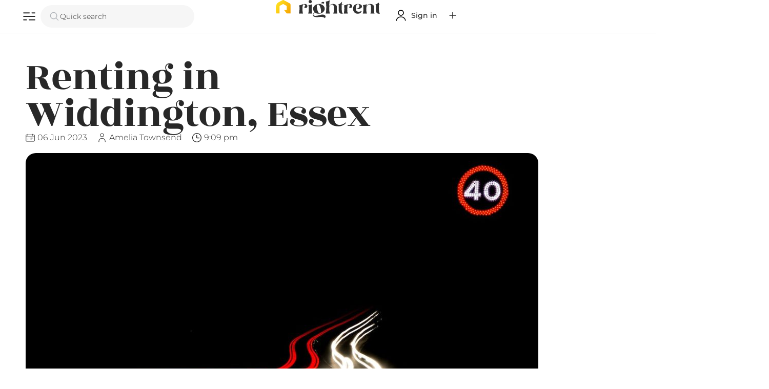

--- FILE ---
content_type: text/html; charset=UTF-8
request_url: https://right.rent/renting-in-widdington-essex/
body_size: 41581
content:
<!DOCTYPE html>
<html class="no-js" lang="en-GB" prefix="og: https://ogp.me/ns#">
	<head>
		<meta charset="UTF-8">
		<meta name="viewport" content="width=device-width, initial-scale=1.0, maximum-scale=5.0, user-scalable=no" />
		<link rel="profile" href="https://gmpg.org/xfn/11">
		
<!-- Search Engine Optimization by Rank Math - https://rankmath.com/ -->
<title>Renting in Widdington, Essex - Right Rent</title>
<meta name="description" content="Looking to rent in Widdington, Essex? Our blog has everything you need to know about renting in Widdington, from property types to rental agreements."/>
<meta name="robots" content="follow, index, max-snippet:-1, max-video-preview:-1, max-image-preview:large"/>
<link rel="canonical" href="https://right.rent/renting-in-widdington-essex/" />
<meta property="og:locale" content="en_GB" />
<meta property="og:type" content="article" />
<meta property="og:title" content="Renting in Widdington, Essex - Right Rent" />
<meta property="og:description" content="Looking to rent in Widdington, Essex? Our blog has everything you need to know about renting in Widdington, from property types to rental agreements." />
<meta property="og:url" content="https://right.rent/renting-in-widdington-essex/" />
<meta property="og:site_name" content="Right Rent" />
<meta property="article:section" content="Area Guide" />
<meta property="og:updated_time" content="2024-05-20T16:50:07+01:00" />
<meta property="og:image" content="https://right.rent/wp-content/uploads/2023/06/renting-in-widdington-essex1.jpg" />
<meta property="og:image:secure_url" content="https://right.rent/wp-content/uploads/2023/06/renting-in-widdington-essex1.jpg" />
<meta property="og:image:width" content="1000" />
<meta property="og:image:height" content="600" />
<meta property="og:image:alt" content="Renting in Widdington, Essex" />
<meta property="og:image:type" content="image/jpeg" />
<meta property="article:published_time" content="2023-06-06T21:09:21+01:00" />
<meta property="article:modified_time" content="2024-05-20T16:50:07+01:00" />
<meta name="twitter:card" content="summary_large_image" />
<meta name="twitter:title" content="Renting in Widdington, Essex - Right Rent" />
<meta name="twitter:description" content="Looking to rent in Widdington, Essex? Our blog has everything you need to know about renting in Widdington, from property types to rental agreements." />
<meta name="twitter:creator" content="@incremental" />
<meta name="twitter:image" content="https://right.rent/wp-content/uploads/2023/06/renting-in-widdington-essex1.jpg" />
<meta name="twitter:label1" content="Written by" />
<meta name="twitter:data1" content="Amelia Townsend" />
<meta name="twitter:label2" content="Time to read" />
<meta name="twitter:data2" content="10 minutes" />
<script type="application/ld+json" class="rank-math-schema">{"@context":"https://schema.org","@graph":[{"@type":"Organization","@id":"https://right.rent/#organization","name":"Right Rent","url":"https://right.rent","logo":{"@type":"ImageObject","@id":"https://right.rent/#logo","url":"https://right.rent/wp-content/uploads/2023/05/Icon-on-yellow.png","contentUrl":"https://right.rent/wp-content/uploads/2023/05/Icon-on-yellow.png","caption":"Right Rent","inLanguage":"en-GB","width":"4167","height":"4167"}},{"@type":"WebSite","@id":"https://right.rent/#website","url":"https://right.rent","name":"Right Rent","publisher":{"@id":"https://right.rent/#organization"},"inLanguage":"en-GB"},{"@type":"ImageObject","@id":"https://right.rent/wp-content/uploads/2023/06/renting-in-widdington-essex1.jpg","url":"https://right.rent/wp-content/uploads/2023/06/renting-in-widdington-essex1.jpg","width":"1000","height":"600","caption":"Renting in Widdington, Essex","inLanguage":"en-GB"},{"@type":"WebPage","@id":"https://right.rent/renting-in-widdington-essex/#webpage","url":"https://right.rent/renting-in-widdington-essex/","name":"Renting in Widdington, Essex - Right Rent","datePublished":"2023-06-06T21:09:21+01:00","dateModified":"2024-05-20T16:50:07+01:00","isPartOf":{"@id":"https://right.rent/#website"},"primaryImageOfPage":{"@id":"https://right.rent/wp-content/uploads/2023/06/renting-in-widdington-essex1.jpg"},"inLanguage":"en-GB"},{"@type":"Person","@id":"https://right.rent/profile/chatgpt/","name":"Amelia Townsend","url":"https://right.rent/profile/chatgpt/","image":{"@type":"ImageObject","@id":"https://right.rent/wp-content/uploads/2023/05/amelia-townsend-headshot-150x150.jpg","url":"https://right.rent/wp-content/uploads/2023/05/amelia-townsend-headshot-150x150.jpg","caption":"Amelia Townsend","inLanguage":"en-GB"},"sameAs":["https://twitter.com/incremental"],"worksFor":{"@id":"https://right.rent/#organization"}},{"@type":"BlogPosting","headline":"Renting in Widdington, Essex - Right Rent","keywords":"Renting in Widdington","datePublished":"2023-06-06T21:09:21+01:00","dateModified":"2024-05-20T16:50:07+01:00","articleSection":"Area Guide, Renting Advice","author":{"@id":"https://right.rent/profile/chatgpt/","name":"Amelia Townsend"},"publisher":{"@id":"https://right.rent/#organization"},"description":"Looking to rent in Widdington, Essex? Our blog has everything you need to know about renting in Widdington, from property types to rental agreements.","name":"Renting in Widdington, Essex - Right Rent","@id":"https://right.rent/renting-in-widdington-essex/#richSnippet","isPartOf":{"@id":"https://right.rent/renting-in-widdington-essex/#webpage"},"image":{"@id":"https://right.rent/wp-content/uploads/2023/06/renting-in-widdington-essex1.jpg"},"inLanguage":"en-GB","mainEntityOfPage":{"@id":"https://right.rent/renting-in-widdington-essex/#webpage"}}]}</script>
<!-- /Rank Math WordPress SEO plugin -->

<link rel='dns-prefetch' href='//www.googletagmanager.com' />
<link rel="alternate" title="oEmbed (JSON)" type="application/json+oembed" href="https://right.rent/wp-json/oembed/1.0/embed?url=https%3A%2F%2Fright.rent%2Frenting-in-widdington-essex%2F" />
<link rel="alternate" title="oEmbed (XML)" type="text/xml+oembed" href="https://right.rent/wp-json/oembed/1.0/embed?url=https%3A%2F%2Fright.rent%2Frenting-in-widdington-essex%2F&#038;format=xml" />
<style id='wp-img-auto-sizes-contain-inline-css' type='text/css'>
img:is([sizes=auto i],[sizes^="auto," i]){contain-intrinsic-size:3000px 1500px}
/*# sourceURL=wp-img-auto-sizes-contain-inline-css */
</style>
<link rel='preload stylesheet' as='style' onload="this.onload=null;this.rel='stylesheet'" id='wp-block-library-css' href='https://right.rent/wp-includes/css/dist/block-library/style.min.css?ver=6.9' type='text/css' media='all' />
<style id='global-styles-inline-css' type='text/css'>
:root{--wp--preset--aspect-ratio--square: 1;--wp--preset--aspect-ratio--4-3: 4/3;--wp--preset--aspect-ratio--3-4: 3/4;--wp--preset--aspect-ratio--3-2: 3/2;--wp--preset--aspect-ratio--2-3: 2/3;--wp--preset--aspect-ratio--16-9: 16/9;--wp--preset--aspect-ratio--9-16: 9/16;--wp--preset--color--black: #000000;--wp--preset--color--cyan-bluish-gray: #abb8c3;--wp--preset--color--white: #ffffff;--wp--preset--color--pale-pink: #f78da7;--wp--preset--color--vivid-red: #cf2e2e;--wp--preset--color--luminous-vivid-orange: #ff6900;--wp--preset--color--luminous-vivid-amber: #fcb900;--wp--preset--color--light-green-cyan: #7bdcb5;--wp--preset--color--vivid-green-cyan: #00d084;--wp--preset--color--pale-cyan-blue: #8ed1fc;--wp--preset--color--vivid-cyan-blue: #0693e3;--wp--preset--color--vivid-purple: #9b51e0;--wp--preset--gradient--vivid-cyan-blue-to-vivid-purple: linear-gradient(135deg,rgb(6,147,227) 0%,rgb(155,81,224) 100%);--wp--preset--gradient--light-green-cyan-to-vivid-green-cyan: linear-gradient(135deg,rgb(122,220,180) 0%,rgb(0,208,130) 100%);--wp--preset--gradient--luminous-vivid-amber-to-luminous-vivid-orange: linear-gradient(135deg,rgb(252,185,0) 0%,rgb(255,105,0) 100%);--wp--preset--gradient--luminous-vivid-orange-to-vivid-red: linear-gradient(135deg,rgb(255,105,0) 0%,rgb(207,46,46) 100%);--wp--preset--gradient--very-light-gray-to-cyan-bluish-gray: linear-gradient(135deg,rgb(238,238,238) 0%,rgb(169,184,195) 100%);--wp--preset--gradient--cool-to-warm-spectrum: linear-gradient(135deg,rgb(74,234,220) 0%,rgb(151,120,209) 20%,rgb(207,42,186) 40%,rgb(238,44,130) 60%,rgb(251,105,98) 80%,rgb(254,248,76) 100%);--wp--preset--gradient--blush-light-purple: linear-gradient(135deg,rgb(255,206,236) 0%,rgb(152,150,240) 100%);--wp--preset--gradient--blush-bordeaux: linear-gradient(135deg,rgb(254,205,165) 0%,rgb(254,45,45) 50%,rgb(107,0,62) 100%);--wp--preset--gradient--luminous-dusk: linear-gradient(135deg,rgb(255,203,112) 0%,rgb(199,81,192) 50%,rgb(65,88,208) 100%);--wp--preset--gradient--pale-ocean: linear-gradient(135deg,rgb(255,245,203) 0%,rgb(182,227,212) 50%,rgb(51,167,181) 100%);--wp--preset--gradient--electric-grass: linear-gradient(135deg,rgb(202,248,128) 0%,rgb(113,206,126) 100%);--wp--preset--gradient--midnight: linear-gradient(135deg,rgb(2,3,129) 0%,rgb(40,116,252) 100%);--wp--preset--font-size--small: 13px;--wp--preset--font-size--medium: 20px;--wp--preset--font-size--large: 36px;--wp--preset--font-size--x-large: 42px;--wp--preset--spacing--20: 0.44rem;--wp--preset--spacing--30: 0.67rem;--wp--preset--spacing--40: 1rem;--wp--preset--spacing--50: 1.5rem;--wp--preset--spacing--60: 2.25rem;--wp--preset--spacing--70: 3.38rem;--wp--preset--spacing--80: 5.06rem;--wp--preset--shadow--natural: 6px 6px 9px rgba(0, 0, 0, 0.2);--wp--preset--shadow--deep: 12px 12px 50px rgba(0, 0, 0, 0.4);--wp--preset--shadow--sharp: 6px 6px 0px rgba(0, 0, 0, 0.2);--wp--preset--shadow--outlined: 6px 6px 0px -3px rgb(255, 255, 255), 6px 6px rgb(0, 0, 0);--wp--preset--shadow--crisp: 6px 6px 0px rgb(0, 0, 0);}:where(.is-layout-flex){gap: 0.5em;}:where(.is-layout-grid){gap: 0.5em;}body .is-layout-flex{display: flex;}.is-layout-flex{flex-wrap: wrap;align-items: center;}.is-layout-flex > :is(*, div){margin: 0;}body .is-layout-grid{display: grid;}.is-layout-grid > :is(*, div){margin: 0;}:where(.wp-block-columns.is-layout-flex){gap: 2em;}:where(.wp-block-columns.is-layout-grid){gap: 2em;}:where(.wp-block-post-template.is-layout-flex){gap: 1.25em;}:where(.wp-block-post-template.is-layout-grid){gap: 1.25em;}.has-black-color{color: var(--wp--preset--color--black) !important;}.has-cyan-bluish-gray-color{color: var(--wp--preset--color--cyan-bluish-gray) !important;}.has-white-color{color: var(--wp--preset--color--white) !important;}.has-pale-pink-color{color: var(--wp--preset--color--pale-pink) !important;}.has-vivid-red-color{color: var(--wp--preset--color--vivid-red) !important;}.has-luminous-vivid-orange-color{color: var(--wp--preset--color--luminous-vivid-orange) !important;}.has-luminous-vivid-amber-color{color: var(--wp--preset--color--luminous-vivid-amber) !important;}.has-light-green-cyan-color{color: var(--wp--preset--color--light-green-cyan) !important;}.has-vivid-green-cyan-color{color: var(--wp--preset--color--vivid-green-cyan) !important;}.has-pale-cyan-blue-color{color: var(--wp--preset--color--pale-cyan-blue) !important;}.has-vivid-cyan-blue-color{color: var(--wp--preset--color--vivid-cyan-blue) !important;}.has-vivid-purple-color{color: var(--wp--preset--color--vivid-purple) !important;}.has-black-background-color{background-color: var(--wp--preset--color--black) !important;}.has-cyan-bluish-gray-background-color{background-color: var(--wp--preset--color--cyan-bluish-gray) !important;}.has-white-background-color{background-color: var(--wp--preset--color--white) !important;}.has-pale-pink-background-color{background-color: var(--wp--preset--color--pale-pink) !important;}.has-vivid-red-background-color{background-color: var(--wp--preset--color--vivid-red) !important;}.has-luminous-vivid-orange-background-color{background-color: var(--wp--preset--color--luminous-vivid-orange) !important;}.has-luminous-vivid-amber-background-color{background-color: var(--wp--preset--color--luminous-vivid-amber) !important;}.has-light-green-cyan-background-color{background-color: var(--wp--preset--color--light-green-cyan) !important;}.has-vivid-green-cyan-background-color{background-color: var(--wp--preset--color--vivid-green-cyan) !important;}.has-pale-cyan-blue-background-color{background-color: var(--wp--preset--color--pale-cyan-blue) !important;}.has-vivid-cyan-blue-background-color{background-color: var(--wp--preset--color--vivid-cyan-blue) !important;}.has-vivid-purple-background-color{background-color: var(--wp--preset--color--vivid-purple) !important;}.has-black-border-color{border-color: var(--wp--preset--color--black) !important;}.has-cyan-bluish-gray-border-color{border-color: var(--wp--preset--color--cyan-bluish-gray) !important;}.has-white-border-color{border-color: var(--wp--preset--color--white) !important;}.has-pale-pink-border-color{border-color: var(--wp--preset--color--pale-pink) !important;}.has-vivid-red-border-color{border-color: var(--wp--preset--color--vivid-red) !important;}.has-luminous-vivid-orange-border-color{border-color: var(--wp--preset--color--luminous-vivid-orange) !important;}.has-luminous-vivid-amber-border-color{border-color: var(--wp--preset--color--luminous-vivid-amber) !important;}.has-light-green-cyan-border-color{border-color: var(--wp--preset--color--light-green-cyan) !important;}.has-vivid-green-cyan-border-color{border-color: var(--wp--preset--color--vivid-green-cyan) !important;}.has-pale-cyan-blue-border-color{border-color: var(--wp--preset--color--pale-cyan-blue) !important;}.has-vivid-cyan-blue-border-color{border-color: var(--wp--preset--color--vivid-cyan-blue) !important;}.has-vivid-purple-border-color{border-color: var(--wp--preset--color--vivid-purple) !important;}.has-vivid-cyan-blue-to-vivid-purple-gradient-background{background: var(--wp--preset--gradient--vivid-cyan-blue-to-vivid-purple) !important;}.has-light-green-cyan-to-vivid-green-cyan-gradient-background{background: var(--wp--preset--gradient--light-green-cyan-to-vivid-green-cyan) !important;}.has-luminous-vivid-amber-to-luminous-vivid-orange-gradient-background{background: var(--wp--preset--gradient--luminous-vivid-amber-to-luminous-vivid-orange) !important;}.has-luminous-vivid-orange-to-vivid-red-gradient-background{background: var(--wp--preset--gradient--luminous-vivid-orange-to-vivid-red) !important;}.has-very-light-gray-to-cyan-bluish-gray-gradient-background{background: var(--wp--preset--gradient--very-light-gray-to-cyan-bluish-gray) !important;}.has-cool-to-warm-spectrum-gradient-background{background: var(--wp--preset--gradient--cool-to-warm-spectrum) !important;}.has-blush-light-purple-gradient-background{background: var(--wp--preset--gradient--blush-light-purple) !important;}.has-blush-bordeaux-gradient-background{background: var(--wp--preset--gradient--blush-bordeaux) !important;}.has-luminous-dusk-gradient-background{background: var(--wp--preset--gradient--luminous-dusk) !important;}.has-pale-ocean-gradient-background{background: var(--wp--preset--gradient--pale-ocean) !important;}.has-electric-grass-gradient-background{background: var(--wp--preset--gradient--electric-grass) !important;}.has-midnight-gradient-background{background: var(--wp--preset--gradient--midnight) !important;}.has-small-font-size{font-size: var(--wp--preset--font-size--small) !important;}.has-medium-font-size{font-size: var(--wp--preset--font-size--medium) !important;}.has-large-font-size{font-size: var(--wp--preset--font-size--large) !important;}.has-x-large-font-size{font-size: var(--wp--preset--font-size--x-large) !important;}
/*# sourceURL=global-styles-inline-css */
</style>

<link rel='stylesheet' id='vx:commons.css-css' href='https://right.rent/wp-content/themes/voxel/assets/dist/commons.css?ver=1.6.1.2' type='text/css' media='all' />
<link rel='stylesheet' id='elementor-frontend-css' href='https://right.rent/wp-content/uploads/elementor/css/custom-frontend.min.css?ver=1769586463' type='text/css' media='all' />
<link rel='stylesheet' id='widget-heading-css' href='https://right.rent/wp-content/plugins/elementor/assets/css/widget-heading.min.css?ver=3.32.3' type='text/css' media='all' />
<link rel='stylesheet' id='widget-post-info-css' href='https://right.rent/wp-content/plugins/elementor-pro/assets/css/widget-post-info.min.css?ver=3.32.2' type='text/css' media='all' />
<link rel='stylesheet' id='widget-icon-list-css' href='https://right.rent/wp-content/uploads/elementor/css/custom-widget-icon-list.min.css?ver=1769586463' type='text/css' media='all' />
<link rel='stylesheet' id='elementor-icons-shared-0-css' href='https://right.rent/wp-content/plugins/elementor/assets/lib/font-awesome/css/fontawesome.min.css?ver=5.15.3' type='text/css' media='all' />
<link rel='stylesheet' id='elementor-icons-fa-regular-css' href='https://right.rent/wp-content/plugins/elementor/assets/lib/font-awesome/css/regular.min.css?ver=5.15.3' type='text/css' media='all' />
<link rel='stylesheet' id='elementor-icons-fa-solid-css' href='https://right.rent/wp-content/plugins/elementor/assets/lib/font-awesome/css/solid.min.css?ver=5.15.3' type='text/css' media='all' />
<link rel='stylesheet' id='widget-image-css' href='https://right.rent/wp-content/plugins/elementor/assets/css/widget-image.min.css?ver=3.32.3' type='text/css' media='all' />
<link rel='stylesheet' id='widget-divider-css' href='https://right.rent/wp-content/plugins/elementor/assets/css/widget-divider.min.css?ver=3.32.3' type='text/css' media='all' />
<link rel='stylesheet' id='vx:forms.css-css' href='https://right.rent/wp-content/themes/voxel/assets/dist/forms.css?ver=1.6.1.2' type='text/css' media='all' />
<link rel='stylesheet' id='vx:post-feed.css-css' href='https://right.rent/wp-content/themes/voxel/assets/dist/post-feed.css?ver=1.6.1.2' type='text/css' media='all' />
<link rel='stylesheet' id='widget-post-navigation-css' href='https://right.rent/wp-content/plugins/elementor-pro/assets/css/widget-post-navigation.min.css?ver=3.32.2' type='text/css' media='all' />
<link rel='stylesheet' id='widget-spacer-css' href='https://right.rent/wp-content/plugins/elementor/assets/css/widget-spacer.min.css?ver=3.32.3' type='text/css' media='all' />
<link rel='stylesheet' id='elementor-icons-css' href='https://right.rent/wp-content/plugins/elementor/assets/lib/eicons/css/elementor-icons.min.css?ver=5.44.0' type='text/css' media='all' />
<link rel='stylesheet' id='elementor-post-348-css' href='https://right.rent/wp-content/uploads/elementor/css/post-348.css?ver=1769586463' type='text/css' media='all' />
<link rel='stylesheet' id='elementor-post-31381-css' href='https://right.rent/wp-content/uploads/elementor/css/post-31381.css?ver=1769586471' type='text/css' media='all' />
<link rel='stylesheet' id='elementor-gf-local-rozhaone-css' href='https://right.rent/wp-content/uploads/elementor/google-fonts/css/rozhaone.css?ver=1751454143' type='text/css' media='all' />
<link rel='stylesheet' id='elementor-gf-local-montserrat-css' href='https://right.rent/wp-content/uploads/elementor/google-fonts/css/montserrat.css?ver=1751454147' type='text/css' media='all' />
<script type="text/javascript" src="https://right.rent/wp-includes/js/jquery/jquery.min.js?ver=3.7.1" id="jquery-core-js"></script>

<!-- Google tag (gtag.js) snippet added by Site Kit -->
<!-- Google Analytics snippet added by Site Kit -->
<script type="text/javascript" src="https://www.googletagmanager.com/gtag/js?id=G-8LJ66CHR1J" id="google_gtagjs-js" async></script>
<script type="text/javascript" id="google_gtagjs-js-after">
/* <![CDATA[ */
window.dataLayer = window.dataLayer || [];function gtag(){dataLayer.push(arguments);}
gtag("set","linker",{"domains":["right.rent"]});
gtag("js", new Date());
gtag("set", "developer_id.dZTNiMT", true);
gtag("config", "G-8LJ66CHR1J");
//# sourceURL=google_gtagjs-js-after
/* ]]> */
</script>
<link rel="https://api.w.org/" href="https://right.rent/wp-json/" /><link rel="alternate" title="JSON" type="application/json" href="https://right.rent/wp-json/wp/v2/posts/7727" /><link rel="EditURI" type="application/rsd+xml" title="RSD" href="https://right.rent/xmlrpc.php?rsd" />
<meta name="generator" content="WordPress 6.9" />
<link rel='shortlink' href='https://right.rent/?p=7727' />
<meta name="generator" content="Site Kit by Google 1.171.0" /><script type="text/javascript">var Voxel_Config = {"ajax_url":"https:\/\/right.rent\/?vx=1","is_logged_in":false,"current_user_id":0,"login_url":"https:\/\/right.rent\/auth\/","register_url":"https:\/\/right.rent\/auth\/?register","is_rtl":false,"l10n":{"ajaxError":"There was a problem. Please try again.","confirmAction":"Are you sure you want to proceed with this action?","accountRequired":"An account is required to perform this action","login":"Log in","register":"Register","yes":"Yes","no":"No","copied":"Copied to clipboard","positionFail":"Could not determine your location.","addressFail":"Could not determine your address.","view_cart":"View cart","added_to_cart":"Your product has been added to cart.","months":["January","February","March","April","May","June","July","August","September","October","November","December"],"weekdays":["Sunday","Monday","Tuesday","Wednesday","Thursday","Friday","Saturday"],"weekdaysShort":["Sun","Mon","Tue","Wed","Thu","Fri","Sat"]},"locale":"en_GB","currency":"GBP","maps":{"provider":"google_maps","default_lat":42.5,"default_lng":21},"google_maps":{"skin":null,"mapTypeId":"roadmap","mapTypeControl":false,"streetViewControl":false,"handle":"vx:google-maps.js-js"}};</script><style type="text/css">
	@media screen and (max-width: 767px) { .vx-hidden-mobile { display: none !important; } }
	@media screen and (min-width: 768px) and (max-width: 1024px) { .vx-hidden-tablet { display: none !important; } }
	@media screen and (min-width: 1025px) { .vx-hidden-desktop { display: none !important; } }
</style><meta name="generator" content="Elementor 3.32.3; features: additional_custom_breakpoints; settings: css_print_method-external, google_font-enabled, font_display-auto">
			<style>
				.e-con.e-parent:nth-of-type(n+4):not(.e-lazyloaded):not(.e-no-lazyload),
				.e-con.e-parent:nth-of-type(n+4):not(.e-lazyloaded):not(.e-no-lazyload) * {
					background-image: none !important;
				}
				@media screen and (max-height: 1024px) {
					.e-con.e-parent:nth-of-type(n+3):not(.e-lazyloaded):not(.e-no-lazyload),
					.e-con.e-parent:nth-of-type(n+3):not(.e-lazyloaded):not(.e-no-lazyload) * {
						background-image: none !important;
					}
				}
				@media screen and (max-height: 640px) {
					.e-con.e-parent:nth-of-type(n+2):not(.e-lazyloaded):not(.e-no-lazyload),
					.e-con.e-parent:nth-of-type(n+2):not(.e-lazyloaded):not(.e-no-lazyload) * {
						background-image: none !important;
					}
				}
			</style>
			
<!-- Google Tag Manager snippet added by Site Kit -->
<script type="text/javascript">
/* <![CDATA[ */

			( function( w, d, s, l, i ) {
				w[l] = w[l] || [];
				w[l].push( {'gtm.start': new Date().getTime(), event: 'gtm.js'} );
				var f = d.getElementsByTagName( s )[0],
					j = d.createElement( s ), dl = l != 'dataLayer' ? '&l=' + l : '';
				j.async = true;
				j.src = 'https://www.googletagmanager.com/gtm.js?id=' + i + dl;
				f.parentNode.insertBefore( j, f );
			} )( window, document, 'script', 'dataLayer', 'GTM-5VKN82G' );
			
/* ]]> */
</script>

<!-- End Google Tag Manager snippet added by Site Kit -->
<link rel="icon" href="https://right.rent/wp-content/uploads/2023/03/cropped-rightrent-icon-512-32x32.png" sizes="32x32" />
<link rel="icon" href="https://right.rent/wp-content/uploads/2023/03/cropped-rightrent-icon-512-192x192.png" sizes="192x192" />
<link rel="apple-touch-icon" href="https://right.rent/wp-content/uploads/2023/03/cropped-rightrent-icon-512-180x180.png" />
<meta name="msapplication-TileImage" content="https://right.rent/wp-content/uploads/2023/03/cropped-rightrent-icon-512-270x270.png" />
	<link rel='preload stylesheet' as='style' onload="this.onload=null;this.rel='stylesheet'" id='vx:popup-kit.css-css' href='https://right.rent/wp-content/themes/voxel/assets/dist/popup-kit.css?ver=1.6.1.2' type='text/css' media='all' />
</head>
	<body class="wp-singular post-template-default single single-post postid-7727 single-format-standard wp-custom-logo wp-embed-responsive wp-theme-voxel elementor-default elementor-template-full-width elementor-kit-348 elementor-page-31381">		<!-- Google Tag Manager (noscript) snippet added by Site Kit -->
		<noscript>
			<iframe src="https://www.googletagmanager.com/ns.html?id=GTM-5VKN82G" height="0" width="0" style="display:none;visibility:hidden"></iframe>
		</noscript>
		<!-- End Google Tag Manager (noscript) snippet added by Site Kit -->
				<script type="text/html" id="voxel-popup-template">
	<div class="elementor vx-popup" :class="'elementor-'+$root.post_id">
		<div class="ts-popup-root elementor-element" :class="'elementor-element-'+$root.widget_id+'-wrap'" v-cloak>
			<div class="ts-form elementor-element" :class="'elementor-element-'+$root.widget_id" :style="styles" ref="popup">
				<div class="ts-field-popup-container">
					<div class="ts-field-popup triggers-blur" ref="popup-box">
						<div class="ts-popup-content-wrapper min-scroll">
							<slot></slot>
						</div>
						<slot name="controller">
							<div class="ts-popup-controller" :class="controllerClass" v-if="showSave || showClear">
								<ul class="flexify simplify-ul">
									<li class="flexify ts-popup-close">
										<a @click.prevent="$emit('blur')" href="#" class="ts-icon-btn" role="button">
											<svg width="80" height="80" viewBox="0 0 24 24" xmlns="http://www.w3.org/2000/svg" transform="rotate(0 0 0)"><path d="M6.21967 7.28033C5.92678 6.98744 5.92678 6.51256 6.21967 6.21967C6.51256 5.92678 6.98744 5.92678 7.28033 6.21967L11.999 10.9384L16.7176 6.2198C17.0105 5.92691 17.4854 5.92691 17.7782 6.2198C18.0711 6.51269 18.0711 6.98757 17.7782 7.28046L13.0597 11.999L17.7782 16.7176C18.0711 17.0105 18.0711 17.4854 17.7782 17.7782C17.4854 18.0711 17.0105 18.0711 16.7176 17.7782L11.999 13.0597L7.28033 17.7784C6.98744 18.0713 6.51256 18.0713 6.21967 17.7784C5.92678 17.4855 5.92678 17.0106 6.21967 16.7177L10.9384 11.999L6.21967 7.28033Z"/></svg>										</a>
									</li>

									<li class="flexify hide-d" @click.prevent="$emit('clear')">
										<a v-if="showClear && showClearMobile" href="#" class="ts-icon-btn">
											<!-- {{ clearLabel || 'Clear' }} -->
											<svg width="80" height="80" viewBox="0 0 25 24" xmlns="http://www.w3.org/2000/svg" transform="rotate(0 0 0)"><path d="M3.13644 9.54175C3.02923 9.94185 3.26667 10.3531 3.66676 10.4603C4.06687 10.5675 4.47812 10.3301 4.58533 9.92998C5.04109 8.22904 6.04538 6.72602 7.44243 5.65403C8.83948 4.58203 10.5512 4.00098 12.3122 4.00098C14.0731 4.00098 15.7848 4.58203 17.1819 5.65403C18.3999 6.58866 19.3194 7.85095 19.8371 9.28639L18.162 8.34314C17.801 8.1399 17.3437 8.26774 17.1405 8.62867C16.9372 8.98959 17.0651 9.44694 17.426 9.65017L20.5067 11.3849C20.68 11.4825 20.885 11.5072 21.0766 11.4537C21.2682 11.4001 21.4306 11.2727 21.5282 11.0993L23.2629 8.01828C23.4661 7.65734 23.3382 7.2 22.9773 6.99679C22.6163 6.79358 22.159 6.92145 21.9558 7.28239L21.195 8.63372C20.5715 6.98861 19.5007 5.54258 18.095 4.464C16.436 3.19099 14.4033 2.50098 12.3122 2.50098C10.221 2.50098 8.1883 3.19099 6.52928 4.464C4.87027 5.737 3.67766 7.52186 3.13644 9.54175Z"/><path d="M21.4906 14.4582C21.5978 14.0581 21.3604 13.6469 20.9603 13.5397C20.5602 13.4325 20.1489 13.6699 20.0417 14.07C19.5859 15.7709 18.5816 17.274 17.1846 18.346C15.7875 19.418 14.0758 19.999 12.3149 19.999C10.5539 19.999 8.84219 19.418 7.44514 18.346C6.2292 17.4129 5.31079 16.1534 4.79261 14.721L6.45529 15.6573C6.81622 15.8605 7.27356 15.7327 7.47679 15.3718C7.68003 15.0108 7.55219 14.5535 7.19127 14.3502L4.11056 12.6155C3.93723 12.5179 3.73222 12.4932 3.54065 12.5467C3.34907 12.6003 3.18662 12.7278 3.08903 12.9011L1.3544 15.9821C1.15119 16.3431 1.27906 16.8004 1.64 17.0036C2.00094 17.2068 2.45828 17.079 2.66149 16.718L3.42822 15.3562C4.05115 17.0054 5.12348 18.4552 6.532 19.536C8.19102 20.809 10.2237 21.499 12.3149 21.499C14.406 21.499 16.4387 20.809 18.0977 19.536C19.7568 18.263 20.9494 16.4781 21.4906 14.4582Z"/></svg>										</a>
									</li>
									<li class="flexify hide-m" @click.prevent="$emit('clear')">
										<a v-if="showClear" href="#" class="ts-btn ts-btn-1">
											{{ clearLabel || "Clear" }}
										</a>
									</li>
									<slot name="custom-actions"></slot>
									<li class="flexify">
										<a v-if="showSave" href="#" class="ts-btn ts-btn-2" @click.prevent="$emit('save')">
											{{ saveLabel || "Save" }}
											<div class="ts-loader-wrapper">
												<span class="ts-loader"></span>
											</div>
										</a>
									</li>

								</ul>
							</div>
							<div v-else-if="showClose" class="ts-popup-controller hide-d" :class="controllerClass">
								<ul class="flexify simplify-ul">
									<li class="flexify ts-popup-close">
										<a @click.prevent="$emit('blur')" href="#" class="ts-icon-btn" role="button">
											<svg width="80" height="80" viewBox="0 0 24 24" xmlns="http://www.w3.org/2000/svg" transform="rotate(0 0 0)"><path d="M6.21967 7.28033C5.92678 6.98744 5.92678 6.51256 6.21967 6.21967C6.51256 5.92678 6.98744 5.92678 7.28033 6.21967L11.999 10.9384L16.7176 6.2198C17.0105 5.92691 17.4854 5.92691 17.7782 6.2198C18.0711 6.51269 18.0711 6.98757 17.7782 7.28046L13.0597 11.999L17.7782 16.7176C18.0711 17.0105 18.0711 17.4854 17.7782 17.7782C17.4854 18.0711 17.0105 18.0711 16.7176 17.7782L11.999 13.0597L7.28033 17.7784C6.98744 18.0713 6.51256 18.0713 6.21967 17.7784C5.92678 17.4855 5.92678 17.0106 6.21967 16.7177L10.9384 11.999L6.21967 7.28033Z"/></svg>										</a>
									</li>
								</ul>
							</div>
						</slot>
					</div>
				</div>
			</div>
		</div>
	</div>
</script>
		<script type="text/html" id="voxel-form-group-template">
	<component :is="tag" :class="{'ts-form-group': defaultClass}">
		<slot name="trigger"></slot>
		<teleport to="body">
			<transition name="form-popup">
				<form-popup
					ref="popup"
					v-if="$root.activePopup === popupKey"
					:class="wrapperClass"
					:controller-class="controllerClass"
					:target="popupTarget"
					:show-save="showSave"
					:show-clear="showClear"
					:show-clear-mobile="showClearMobile"
					:show-close="showClose"
					:save-label="saveLabel"
					:clear-label="clearLabel"
					:prevent-blur="preventBlur"
					@blur="onPopupBlur"
					@save="$emit('save', this);"
					@clear="$emit('clear', this);"
				>
					<slot name="popup"></slot>
					<template #controller>
						<slot name="controller"></slot>
					</template>
					<template #custom-actions>
						<slot name="custom-actions"></slot>
					</template>
				</form-popup>
			</transition>
		</teleport>
	</component>
</script>
<link rel='stylesheet' id='elementor-post-315-css' href='https://right.rent/wp-content/uploads/elementor/css/post-315.css?ver=1769586464' type='text/css' media='all' />
		<div data-elementor-type="loop-item" data-elementor-id="315" class="elementor elementor-315 e-loop-item e-loop-item-7727 post-7727 post type-post status-publish format-standard has-post-thumbnail hentry category-area-guide category-renting-advice" data-elementor-post-type="elementor_library" data-custom-edit-handle="1">
			<div class="elementor-element elementor-element-4d6ff6c e-con-full e-flex e-con e-parent" data-id="4d6ff6c" data-element_type="container" data-settings="{&quot;background_background&quot;:&quot;classic&quot;}">
		<div class="elementor-element elementor-element-412359e e-con-full e-flex e-con e-child" data-id="412359e" data-element_type="container">
				<div class="elementor-element elementor-element-5579c8d elementor-widget elementor-widget-ts-navbar" data-id="5579c8d" data-element_type="widget" data-widget_type="ts-navbar.default">
					
	<nav class="ts-nav-menu ts-wp-menu ">
					<ul id="menu-main-1" class="ts-nav ts-nav-horizontal flexify simplify-ul min-scroll min-scroll-h">		<li class="ts-popup-component ts-mobile-menu">
			<span class="ts-item-link" ref="target" @click.prevent @mousedown="active = true">
				<div class="ts-item-icon flexify">
					<svg xmlns="http://www.w3.org/2000/svg" xmlns:xlink="http://www.w3.org/1999/xlink" id="Layer_1" x="0px" y="0px" viewBox="0 0 592 592" style="enable-background:new 0 0 592 592;" xml:space="preserve"><path d="M562.7,487.7H296c-13.8,0-25-11.2-25-25c0-13.8,11.2-25,25-25h266.7c13.8,0,25,11.2,25,25 C587.7,476.5,576.5,487.7,562.7,487.7z M162.7,487.7H29.3c-13.8,0-25-11.2-25-25c0-13.8,11.2-25,25-25h133.3c13.8,0,25,11.2,25,25 C187.7,476.5,176.5,487.7,162.7,487.7z M562.7,321H29.3c-13.8,0-25-11.2-25-25c0-13.8,11.2-25,25-25h533.3c13.8,0,25,11.2,25,25 C587.7,309.8,576.5,321,562.7,321z M562.7,154.3H429.3c-13.8,0-25-11.2-25-25c0-13.8,11.2-25,25-25h133.3c13.8,0,25,11.2,25,25 C587.7,143.1,576.5,154.3,562.7,154.3z M296,154.3H29.3c-13.8,0-25-11.2-25-25c0-13.8,11.2-25,25-25H296c13.8,0,25,11.2,25,25 C321,143.1,309.8,154.3,296,154.3z"></path></svg>				</div>
				
			    <popup v-cloak>
			    	<div class="ts-popup-head flexify hide-d">
						<div class="ts-popup-name flexify">
							<svg xmlns="http://www.w3.org/2000/svg" xmlns:xlink="http://www.w3.org/1999/xlink" id="Layer_1" x="0px" y="0px" viewBox="0 0 592 592" style="enable-background:new 0 0 592 592;" xml:space="preserve"><path d="M562.7,487.7H296c-13.8,0-25-11.2-25-25c0-13.8,11.2-25,25-25h266.7c13.8,0,25,11.2,25,25 C587.7,476.5,576.5,487.7,562.7,487.7z M162.7,487.7H29.3c-13.8,0-25-11.2-25-25c0-13.8,11.2-25,25-25h133.3c13.8,0,25,11.2,25,25 C187.7,476.5,176.5,487.7,162.7,487.7z M562.7,321H29.3c-13.8,0-25-11.2-25-25c0-13.8,11.2-25,25-25h533.3c13.8,0,25,11.2,25,25 C587.7,309.8,576.5,321,562.7,321z M562.7,154.3H429.3c-13.8,0-25-11.2-25-25c0-13.8,11.2-25,25-25h133.3c13.8,0,25,11.2,25,25 C587.7,143.1,576.5,154.3,562.7,154.3z M296,154.3H29.3c-13.8,0-25-11.2-25-25c0-13.8,11.2-25,25-25H296c13.8,0,25,11.2,25,25 C321,143.1,309.8,154.3,296,154.3z"></path></svg>							<span>Explore</span>
						</div>

						<ul class="flexify simplify-ul">
							<li class="flexify ts-popup-close">
								<a role="button" @click.prevent="$root.active = false" href="#" class="ts-icon-btn">
									<svg width="80" height="80" viewBox="0 0 24 24" xmlns="http://www.w3.org/2000/svg" transform="rotate(0 0 0)"><path d="M6.21967 7.28033C5.92678 6.98744 5.92678 6.51256 6.21967 6.21967C6.51256 5.92678 6.98744 5.92678 7.28033 6.21967L11.999 10.9384L16.7176 6.2198C17.0105 5.92691 17.4854 5.92691 17.7782 6.2198C18.0711 6.51269 18.0711 6.98757 17.7782 7.28046L13.0597 11.999L17.7782 16.7176C18.0711 17.0105 18.0711 17.4854 17.7782 17.7782C17.4854 18.0711 17.0105 18.0711 16.7176 17.7782L11.999 13.0597L7.28033 17.7784C6.98744 18.0713 6.51256 18.0713 6.21967 17.7784C5.92678 17.4855 5.92678 17.0106 6.21967 16.7177L10.9384 11.999L6.21967 7.28033Z"/></svg>								</a>
							</li>
						</ul>
					</div>
					<transition-group :name="'slide-from-'+slide_from" tag="div" class="ts-term-dropdown ts-md-group ts-multilevel-dropdown" @before-enter="beforeEnter" @before-leave="beforeLeave">
						<ul class="simplify-ul ts-term-dropdown-list sub-menu" key="main" v-show="screen === 'main'"><li id="menu-item-322" class="menu-item menu-item-type-post_type menu-item-object-page menu-item-home menu-item-322"><a  href="https://right.rent/" class="flexify"><div class="ts-term-icon"><svg xmlns:svg="http://www.w3.org/2000/svg" xmlns="http://www.w3.org/2000/svg" xmlns:xlink="http://www.w3.org/1999/xlink" id="svg996" x="0px" y="0px" viewBox="0 0 682.7 682.7" style="enable-background:new 0 0 682.7 682.7;" xml:space="preserve"> <g id="g1006"> <g id="g1012" transform="translate(191.7334,15)"> <path d="M470.9,667.7H235.3c-11,0-20-9-20-20v-150c0-36.2-29.5-65.7-65.7-65.7c-36.2,0-65.7,29.5-65.7,65.7v150c0,11-9,20-20,20 h-235.6c-11,0-20-9-20-20V326.3c0-5.3,2.1-10.4,5.9-14.1L135.5-9.1c3.8-3.8,8.8-5.9,14.1-5.9c5.3,0,10.4,2.1,14.1,5.9l321.3,321.3 c3.8,3.8,5.9,8.8,5.9,14.1v321.3C490.9,658.7,482,667.7,470.9,667.7z M255.3,627.7h195.6v-293L149.6,33.3l-301.3,301.3v293H43.9 v-130c0-58.3,47.4-105.7,105.7-105.7c58.3,0,105.7,47.4,105.7,105.7V627.7z"></path> </g> </g> </svg></div><span>Home</span></a></li><li id="menu-item-2374" class="menu-item menu-item-type-custom menu-item-object-custom menu-item-2374"><a  href="https://right.rent/developments/" class="flexify"><div class="ts-term-icon"><svg xmlns:svg="http://www.w3.org/2000/svg" xmlns="http://www.w3.org/2000/svg" xmlns:xlink="http://www.w3.org/1999/xlink" id="svg2433" x="0px" y="0px" viewBox="0 0 682.7 682.7" style="enable-background:new 0 0 682.7 682.7;" xml:space="preserve"> <g> <path d="M662.7,240h-29.3V20c0-11-9-20-20-20H306.7c-11,0-20,9-20,20v302.7h-33.3V76c0-11-9-20-20-20H20C9,56,0,65,0,76v586.7 c0,11,9,20,20,20h213.3h136h293.3c11,0,20-9,20-20V260C682.7,249,673.7,240,662.7,240z M326.7,40h266.7v200h-224c-11,0-20,9-20,20 v62.7h-22.7V40z M253.3,442.7h96v40h-96V442.7z M253.3,522.7h96v40h-96V522.7z M306.7,362.7h42.7v40h-96v-40H306.7z M40,96h173.3 v246.7v160v80v60H40V96z M253.3,602.7h96v40h-96V602.7z M642.7,642.7H389.3v-60v-80v-160V280h224h29.3V642.7z"></path> <path d="M596,306.7c-11,0-20,9-20,20V596c0,11,9,20,20,20s20-9,20-20V326.7C616,315.6,607,306.7,596,306.7z"></path> <path d="M516,306.7c-11,0-20,9-20,20V596c0,11,9,20,20,20c11,0,20-9,20-20V326.7C536,315.6,527,306.7,516,306.7z"></path> <path d="M436,306.7c-11,0-20,9-20,20V596c0,11,9,20,20,20s20-9,20-20V326.7C456,315.6,447,306.7,436,306.7z"></path> <path d="M86.7,336c-11,0-20,9-20,20v26.7c0,11,9,20,20,20s20-9,20-20V356C106.7,345,97.7,336,86.7,336z"></path> <path d="M166.7,336c-11,0-20,9-20,20v26.7c0,11,9,20,20,20s20-9,20-20V356C186.7,345,177.7,336,166.7,336z"></path> <path d="M86.7,442.7c-11,0-20,9-20,20v26.7c0,11,9,20,20,20s20-9,20-20v-26.7C106.7,451.6,97.7,442.7,86.7,442.7z"></path> <path d="M166.7,442.7c-11,0-20,9-20,20v26.7c0,11,9,20,20,20s20-9,20-20v-26.7C186.7,451.6,177.7,442.7,166.7,442.7z"></path> <path d="M86.7,549.3c-11,0-20,9-20,20V596c0,11,9,20,20,20s20-9,20-20v-26.7C106.7,558.3,97.7,549.3,86.7,549.3z"></path> <path d="M166.7,549.3c-11,0-20,9-20,20V596c0,11,9,20,20,20s20-9,20-20v-26.7C186.7,558.3,177.7,549.3,166.7,549.3z"></path> <path d="M86.7,122.7c-11,0-20,9-20,20v26.7c0,11,9,20,20,20s20-9,20-20v-26.7C106.7,131.6,97.7,122.7,86.7,122.7z"></path> <path d="M166.7,122.7c-11,0-20,9-20,20v26.7c0,11,9,20,20,20s20-9,20-20v-26.7C186.7,131.6,177.7,122.7,166.7,122.7z"></path> <path d="M86.7,229.3c-11,0-20,9-20,20V276c0,11,9,20,20,20s20-9,20-20v-26.7C106.7,238.3,97.7,229.3,86.7,229.3z"></path> <path d="M166.7,229.3c-11,0-20,9-20,20V276c0,11,9,20,20,20s20-9,20-20v-26.7C186.7,238.3,177.7,229.3,166.7,229.3z"></path> <path d="M380,120h160c11,0,20-9,20-20s-9-20-20-20H380c-11,0-20,9-20,20S369,120,380,120z"></path> <path d="M380,200h160c11,0,20-9,20-20s-9-20-20-20H380c-11,0-20,9-20,20S369,200,380,200z"></path> </g> </svg></div><span>All developments</span></a></li><li id="menu-item-5088" class="menu-item menu-item-type-custom menu-item-object-custom menu-item-5088"><a  href="https://right.rent/developments/?type=build-to-rent&#038;development-type=build-to-rent" class="flexify"><div class="ts-term-icon"><svg xmlns:svg="http://www.w3.org/2000/svg" xmlns="http://www.w3.org/2000/svg" xmlns:xlink="http://www.w3.org/1999/xlink" id="svg4314" x="0px" y="0px" viewBox="0 0 682.7 682.7" style="enable-background:new 0 0 682.7 682.7;" xml:space="preserve"> <g> <path d="M662.7,266.2h-140V19.5c0-11-9-20-20-20H180c-11,0-20,9-20,20v246.7H20c-11,0-20,9-20,20v376c0,11,9,20,20,20h160h81.3h80 h80h81.3h160c11,0,20-9,20-20v-376C682.7,275.1,673.7,266.2,662.7,266.2z M40,306.2h120v336H40V306.2z M200,286.2V39.5h282.7v246.7 v356h-41.3v-69.3c0-11-9-20-20-20h-80h-80c-11,0-20,9-20,20v69.3H200V286.2z M281.3,592.8h40v49.3h-40V592.8z M361.3,642.2v-49.3 h40v49.3H361.3z M642.7,642.2h-120v-336h120V642.2z"></path> <path d="M261.3,392.8c11,0,20-9,20-20v-40c0-11-9-20-20-20s-20,9-20,20v40C241.3,383.9,250.3,392.8,261.3,392.8z"></path> <path d="M341.3,392.8c11,0,20-9,20-20v-40c0-11-9-20-20-20c-11,0-20,9-20,20v40C321.3,383.9,330.3,392.8,341.3,392.8z"></path> <path d="M421.3,392.8c11,0,20-9,20-20v-40c0-11-9-20-20-20s-20,9-20,20v40C401.3,383.9,410.3,392.8,421.3,392.8z"></path> <path d="M261.3,512.8c11,0,20-9,20-20v-40c0-11-9-20-20-20s-20,9-20,20v40C241.3,503.9,250.3,512.8,261.3,512.8z"></path> <path d="M341.3,512.8c11,0,20-9,20-20v-40c0-11-9-20-20-20c-11,0-20,9-20,20v40C321.3,503.9,330.3,512.8,341.3,512.8z"></path> <path d="M421.3,512.8c11,0,20-9,20-20v-40c0-11-9-20-20-20s-20,9-20,20v40C401.3,503.9,410.3,512.8,421.3,512.8z"></path> <path d="M261.3,152.8c11,0,20-9,20-20v-40c0-11-9-20-20-20s-20,9-20,20v40C241.3,143.9,250.3,152.8,261.3,152.8z"></path> <path d="M341.3,152.8c11,0,20-9,20-20v-40c0-11-9-20-20-20c-11,0-20,9-20,20v40C321.3,143.9,330.3,152.8,341.3,152.8z"></path> <path d="M421.3,152.8c11,0,20-9,20-20v-40c0-11-9-20-20-20s-20,9-20,20v40C401.3,143.9,410.3,152.8,421.3,152.8z"></path> <path d="M261.3,272.8c11,0,20-9,20-20v-40c0-11-9-20-20-20s-20,9-20,20v40C241.3,263.9,250.3,272.8,261.3,272.8z"></path> <path d="M341.3,272.8c11,0,20-9,20-20v-40c0-11-9-20-20-20c-11,0-20,9-20,20v40C321.3,263.9,330.3,272.8,341.3,272.8z"></path> <path d="M421.3,272.8c11,0,20-9,20-20v-40c0-11-9-20-20-20s-20,9-20,20v40C401.3,263.9,410.3,272.8,421.3,272.8z"></path> <path d="M582.7,426.2c11,0,20-9,20-20v-40c0-11-9-20-20-20s-20,9-20,20v40C562.7,417.2,571.6,426.2,582.7,426.2z"></path> <path d="M582.7,546.2c11,0,20-9,20-20v-40c0-11-9-20-20-20s-20,9-20,20v40C562.7,537.2,571.6,546.2,582.7,546.2z"></path> <path d="M100,346.2c-11,0-20,9-20,20v40c0,11,9,20,20,20s20-9,20-20v-40C120,355.1,111,346.2,100,346.2z"></path> <path d="M100,466.2c-11,0-20,9-20,20v40c0,11,9,20,20,20s20-9,20-20v-40C120,475.1,111,466.2,100,466.2z"></path> </g> </svg></div><span>Build-to-rent</span></a></li><li id="menu-item-2375" class="menu-item menu-item-type-custom menu-item-object-custom menu-item-2375"><a  href="https://right.rent/developments/?type=build-to-rent&#038;development-type=co-living" class="flexify"><div class="ts-term-icon"><svg xmlns:svg="http://www.w3.org/2000/svg" xmlns="http://www.w3.org/2000/svg" xmlns:xlink="http://www.w3.org/1999/xlink" id="svg681" x="0px" y="0px" viewBox="0 0 682.7 682.7" style="enable-background:new 0 0 682.7 682.7;" xml:space="preserve"> <g id="g687" transform="matrix(1.3333333,0,0,-1.3333333,0,682.66667)"> <g id="g689"> <g id="g691"> <g id="g697" transform="translate(255.9995,376.4995)"> <path d="M-97.4-107c-61.4,0-111.4,50-111.4,111.4c0,61.4,50,111.4,111.4,111.4C-36,115.8,14,65.8,14,4.4 C14-57.1-36-107-97.4-107z M-97.4,85.8c-44.9,0-81.4-36.5-81.4-81.4c0-44.9,36.5-81.4,81.4-81.4C-52.5-77-16-40.5-16,4.4 C-16,49.3-52.5,85.8-97.4,85.8z"></path> </g> <g id="g701" transform="translate(159.6006,280.1001)"> <path d="M103.4-251.6h-208.9c-30.4,0-55.2,24.7-55.2,55.2v56.2C-160.6-52.2-89,19.4-1,19.4c88,0,159.6-71.6,159.6-159.6v-56.2 C158.6-226.9,133.9-251.6,103.4-251.6z M-1-10.6c-71.5,0-129.6-58.1-129.6-129.6v-56.2c0-13.9,11.3-25.2,25.2-25.2h208.9 c13.9,0,25.2,11.3,25.2,25.2v56.2C128.6-68.8,70.5-10.6-1-10.6z"></path> </g> <g id="g705" transform="translate(448.8003,376.4995)"> <path d="M-97.4-107c-61.4,0-111.4,50-111.4,111.4c0,61.4,50,111.4,111.4,111.4C-36,115.8,14,65.8,14,4.4 C14-57.1-36-107-97.4-107z M-97.4,85.8c-44.9,0-81.4-36.5-81.4-81.4c0-44.9,36.5-81.4,81.4-81.4S-16-40.5-16,4.4 C-16,49.3-52.5,85.8-97.4,85.8z"></path> </g> <g id="g709" transform="translate(247.9663,39.1001)"> <path d="M207.9-10.6H-1c-8.3,0-15,6.7-15,15s6.7,15,15,15h208.9c13.9,0,25.2,11.3,25.2,25.2v56.2c0,71.5-58.1,129.6-129.6,129.6 c-31.9,0-62.6-11.7-86.4-33c-6.2-5.5-15.7-5-21.2,1.2c-5.5,6.2-5,15.7,1.2,21.2c29.3,26.2,67.1,40.6,106.4,40.6 c88,0,159.6-71.6,159.6-159.6V44.5C263,14.1,238.3-10.6,207.9-10.6z"></path> </g> </g> </g> </g> </svg></div><span>Co-living</span></a></li><li id="menu-item-329" class="menu-item menu-item-type-post_type menu-item-object-page current_page_parent menu-item-329"><a  href="https://right.rent/blog/" class="flexify"><div class="ts-term-icon"><svg xmlns:svg="http://www.w3.org/2000/svg" xmlns="http://www.w3.org/2000/svg" xmlns:xlink="http://www.w3.org/1999/xlink" id="svg810" x="0px" y="0px" viewBox="0 0 682.7 682.7" style="enable-background:new 0 0 682.7 682.7;" xml:space="preserve"> <g> <path d="M662.3,161.5h-152V42.8c0-11-9-20-20-20H19.7c-11,0-20,9-20,20v517.3c0,55.1,44.9,100,100,100h470.7h6.7h5.3 c55.1,0,100-44.9,100-100V181.5C682.3,170.5,673.4,161.5,662.3,161.5z M99.7,620.2c-33.1,0-60-26.9-60-60V62.8h430.7v118.7v378.7 c0,1.3,0,2.5,0.1,3.8c0,0.2,0,0.5,0,0.7c0.1,1.2,0.1,2.4,0.2,3.6c0,0.2,0,0.4,0.1,0.6c0.1,1.1,0.2,2.3,0.4,3.4c0,0.1,0,0.2,0,0.4 c0.2,1.2,0.3,2.4,0.5,3.6c0,0.2,0.1,0.5,0.1,0.7c0.2,1.2,0.4,2.4,0.7,3.5c0,0.1,0.1,0.3,0.1,0.4c0.2,1.1,0.5,2.2,0.8,3.3 c0,0.2,0.1,0.3,0.1,0.5c0.3,1.2,0.6,2.3,0.9,3.4c0.1,0.2,0.1,0.4,0.2,0.6c0.3,1.2,0.7,2.3,1.1,3.4c0,0,0,0.1,0,0.1 c0.4,1.1,0.8,2.2,1.2,3.3c0.1,0.2,0.1,0.4,0.2,0.6c0.4,1.1,0.9,2.2,1.3,3.3c0.1,0.2,0.2,0.4,0.2,0.6c0.5,1.1,1,2.1,1.5,3.2 c0,0,0,0.1,0,0.1c0.5,1.1,1.1,2.1,1.6,3.2c0.1,0.2,0.2,0.4,0.3,0.6c0.5,1,1.1,2,1.7,3c0.1,0.2,0.2,0.3,0.3,0.4 c0.6,0.9,1.1,1.9,1.7,2.8c0.1,0.1,0.2,0.3,0.2,0.4c0.6,1,1.3,1.9,1.9,2.9c0.1,0.2,0.3,0.4,0.4,0.6c0.7,0.9,1.3,1.9,2,2.8 c0,0,0,0.1,0.1,0.1H99.7z M642.3,560.2c0,33.1-26.9,60-60,60H577h-6.7c-33.1,0-60-26.9-60-60V201.5h132V560.2z"></path> <path d="M405,118.8H106.3c-11,0-20,9-20,20s9,20,20,20H405c11,0,20-9,20-20S416,118.8,405,118.8z"></path> <path d="M405,204.2H106.3c-11,0-20,9-20,20s9,20,20,20H405c11,0,20-9,20-20S416,204.2,405,204.2z"></path> <path d="M405,524.2H106.3c-11,0-20,9-20,20s9,20,20,20H405c11,0,20-9,20-20S416,524.2,405,524.2z"></path> <path d="M405,289.5H255.7c-11,0-20,9-20,20v149.3c0,11,9,20,20,20H405c11,0,20-9,20-20V309.5C425,298.5,416,289.5,405,289.5z M385,438.8H275.7V329.5H385V438.8z"></path> <path d="M106.3,361.5h64c11,0,20-9,20-20c0-11-9-20-20-20h-64c-11,0-20,9-20,20C86.3,352.5,95.3,361.5,106.3,361.5z"></path> <path d="M106.3,446.8h64c11,0,20-9,20-20s-9-20-20-20h-64c-11,0-20,9-20,20S95.3,446.8,106.3,446.8z"></path> </g> </svg></div><span>Blog</span></a></li></ul>					</transition-group>
			    </popup>
			</span>
		</li>
		<li class="menu-item menu-item-type-post_type menu-item-object-page menu-item-home menu-item-322" ><a  href="https://right.rent/" class="ts-item-link"><div class="ts-item-icon flexify"><svg xmlns:svg="http://www.w3.org/2000/svg" xmlns="http://www.w3.org/2000/svg" xmlns:xlink="http://www.w3.org/1999/xlink" id="svg996" x="0px" y="0px" viewBox="0 0 682.7 682.7" style="enable-background:new 0 0 682.7 682.7;" xml:space="preserve"> <g id="g1006"> <g id="g1012" transform="translate(191.7334,15)"> <path d="M470.9,667.7H235.3c-11,0-20-9-20-20v-150c0-36.2-29.5-65.7-65.7-65.7c-36.2,0-65.7,29.5-65.7,65.7v150c0,11-9,20-20,20 h-235.6c-11,0-20-9-20-20V326.3c0-5.3,2.1-10.4,5.9-14.1L135.5-9.1c3.8-3.8,8.8-5.9,14.1-5.9c5.3,0,10.4,2.1,14.1,5.9l321.3,321.3 c3.8,3.8,5.9,8.8,5.9,14.1v321.3C490.9,658.7,482,667.7,470.9,667.7z M255.3,627.7h195.6v-293L149.6,33.3l-301.3,301.3v293H43.9 v-130c0-58.3,47.4-105.7,105.7-105.7c58.3,0,105.7,47.4,105.7,105.7V627.7z"></path> </g> </g> </svg></div><span>Home</span></a></li><li class="menu-item menu-item-type-custom menu-item-object-custom menu-item-2374" ><a  href="https://right.rent/developments/" class="ts-item-link"><div class="ts-item-icon flexify"><svg xmlns:svg="http://www.w3.org/2000/svg" xmlns="http://www.w3.org/2000/svg" xmlns:xlink="http://www.w3.org/1999/xlink" id="svg2433" x="0px" y="0px" viewBox="0 0 682.7 682.7" style="enable-background:new 0 0 682.7 682.7;" xml:space="preserve"> <g> <path d="M662.7,240h-29.3V20c0-11-9-20-20-20H306.7c-11,0-20,9-20,20v302.7h-33.3V76c0-11-9-20-20-20H20C9,56,0,65,0,76v586.7 c0,11,9,20,20,20h213.3h136h293.3c11,0,20-9,20-20V260C682.7,249,673.7,240,662.7,240z M326.7,40h266.7v200h-224c-11,0-20,9-20,20 v62.7h-22.7V40z M253.3,442.7h96v40h-96V442.7z M253.3,522.7h96v40h-96V522.7z M306.7,362.7h42.7v40h-96v-40H306.7z M40,96h173.3 v246.7v160v80v60H40V96z M253.3,602.7h96v40h-96V602.7z M642.7,642.7H389.3v-60v-80v-160V280h224h29.3V642.7z"></path> <path d="M596,306.7c-11,0-20,9-20,20V596c0,11,9,20,20,20s20-9,20-20V326.7C616,315.6,607,306.7,596,306.7z"></path> <path d="M516,306.7c-11,0-20,9-20,20V596c0,11,9,20,20,20c11,0,20-9,20-20V326.7C536,315.6,527,306.7,516,306.7z"></path> <path d="M436,306.7c-11,0-20,9-20,20V596c0,11,9,20,20,20s20-9,20-20V326.7C456,315.6,447,306.7,436,306.7z"></path> <path d="M86.7,336c-11,0-20,9-20,20v26.7c0,11,9,20,20,20s20-9,20-20V356C106.7,345,97.7,336,86.7,336z"></path> <path d="M166.7,336c-11,0-20,9-20,20v26.7c0,11,9,20,20,20s20-9,20-20V356C186.7,345,177.7,336,166.7,336z"></path> <path d="M86.7,442.7c-11,0-20,9-20,20v26.7c0,11,9,20,20,20s20-9,20-20v-26.7C106.7,451.6,97.7,442.7,86.7,442.7z"></path> <path d="M166.7,442.7c-11,0-20,9-20,20v26.7c0,11,9,20,20,20s20-9,20-20v-26.7C186.7,451.6,177.7,442.7,166.7,442.7z"></path> <path d="M86.7,549.3c-11,0-20,9-20,20V596c0,11,9,20,20,20s20-9,20-20v-26.7C106.7,558.3,97.7,549.3,86.7,549.3z"></path> <path d="M166.7,549.3c-11,0-20,9-20,20V596c0,11,9,20,20,20s20-9,20-20v-26.7C186.7,558.3,177.7,549.3,166.7,549.3z"></path> <path d="M86.7,122.7c-11,0-20,9-20,20v26.7c0,11,9,20,20,20s20-9,20-20v-26.7C106.7,131.6,97.7,122.7,86.7,122.7z"></path> <path d="M166.7,122.7c-11,0-20,9-20,20v26.7c0,11,9,20,20,20s20-9,20-20v-26.7C186.7,131.6,177.7,122.7,166.7,122.7z"></path> <path d="M86.7,229.3c-11,0-20,9-20,20V276c0,11,9,20,20,20s20-9,20-20v-26.7C106.7,238.3,97.7,229.3,86.7,229.3z"></path> <path d="M166.7,229.3c-11,0-20,9-20,20V276c0,11,9,20,20,20s20-9,20-20v-26.7C186.7,238.3,177.7,229.3,166.7,229.3z"></path> <path d="M380,120h160c11,0,20-9,20-20s-9-20-20-20H380c-11,0-20,9-20,20S369,120,380,120z"></path> <path d="M380,200h160c11,0,20-9,20-20s-9-20-20-20H380c-11,0-20,9-20,20S369,200,380,200z"></path> </g> </svg></div><span>All developments</span></a></li><li class="menu-item menu-item-type-custom menu-item-object-custom menu-item-5088" ><a  href="https://right.rent/developments/?type=build-to-rent&#038;development-type=build-to-rent" class="ts-item-link"><div class="ts-item-icon flexify"><svg xmlns:svg="http://www.w3.org/2000/svg" xmlns="http://www.w3.org/2000/svg" xmlns:xlink="http://www.w3.org/1999/xlink" id="svg4314" x="0px" y="0px" viewBox="0 0 682.7 682.7" style="enable-background:new 0 0 682.7 682.7;" xml:space="preserve"> <g> <path d="M662.7,266.2h-140V19.5c0-11-9-20-20-20H180c-11,0-20,9-20,20v246.7H20c-11,0-20,9-20,20v376c0,11,9,20,20,20h160h81.3h80 h80h81.3h160c11,0,20-9,20-20v-376C682.7,275.1,673.7,266.2,662.7,266.2z M40,306.2h120v336H40V306.2z M200,286.2V39.5h282.7v246.7 v356h-41.3v-69.3c0-11-9-20-20-20h-80h-80c-11,0-20,9-20,20v69.3H200V286.2z M281.3,592.8h40v49.3h-40V592.8z M361.3,642.2v-49.3 h40v49.3H361.3z M642.7,642.2h-120v-336h120V642.2z"></path> <path d="M261.3,392.8c11,0,20-9,20-20v-40c0-11-9-20-20-20s-20,9-20,20v40C241.3,383.9,250.3,392.8,261.3,392.8z"></path> <path d="M341.3,392.8c11,0,20-9,20-20v-40c0-11-9-20-20-20c-11,0-20,9-20,20v40C321.3,383.9,330.3,392.8,341.3,392.8z"></path> <path d="M421.3,392.8c11,0,20-9,20-20v-40c0-11-9-20-20-20s-20,9-20,20v40C401.3,383.9,410.3,392.8,421.3,392.8z"></path> <path d="M261.3,512.8c11,0,20-9,20-20v-40c0-11-9-20-20-20s-20,9-20,20v40C241.3,503.9,250.3,512.8,261.3,512.8z"></path> <path d="M341.3,512.8c11,0,20-9,20-20v-40c0-11-9-20-20-20c-11,0-20,9-20,20v40C321.3,503.9,330.3,512.8,341.3,512.8z"></path> <path d="M421.3,512.8c11,0,20-9,20-20v-40c0-11-9-20-20-20s-20,9-20,20v40C401.3,503.9,410.3,512.8,421.3,512.8z"></path> <path d="M261.3,152.8c11,0,20-9,20-20v-40c0-11-9-20-20-20s-20,9-20,20v40C241.3,143.9,250.3,152.8,261.3,152.8z"></path> <path d="M341.3,152.8c11,0,20-9,20-20v-40c0-11-9-20-20-20c-11,0-20,9-20,20v40C321.3,143.9,330.3,152.8,341.3,152.8z"></path> <path d="M421.3,152.8c11,0,20-9,20-20v-40c0-11-9-20-20-20s-20,9-20,20v40C401.3,143.9,410.3,152.8,421.3,152.8z"></path> <path d="M261.3,272.8c11,0,20-9,20-20v-40c0-11-9-20-20-20s-20,9-20,20v40C241.3,263.9,250.3,272.8,261.3,272.8z"></path> <path d="M341.3,272.8c11,0,20-9,20-20v-40c0-11-9-20-20-20c-11,0-20,9-20,20v40C321.3,263.9,330.3,272.8,341.3,272.8z"></path> <path d="M421.3,272.8c11,0,20-9,20-20v-40c0-11-9-20-20-20s-20,9-20,20v40C401.3,263.9,410.3,272.8,421.3,272.8z"></path> <path d="M582.7,426.2c11,0,20-9,20-20v-40c0-11-9-20-20-20s-20,9-20,20v40C562.7,417.2,571.6,426.2,582.7,426.2z"></path> <path d="M582.7,546.2c11,0,20-9,20-20v-40c0-11-9-20-20-20s-20,9-20,20v40C562.7,537.2,571.6,546.2,582.7,546.2z"></path> <path d="M100,346.2c-11,0-20,9-20,20v40c0,11,9,20,20,20s20-9,20-20v-40C120,355.1,111,346.2,100,346.2z"></path> <path d="M100,466.2c-11,0-20,9-20,20v40c0,11,9,20,20,20s20-9,20-20v-40C120,475.1,111,466.2,100,466.2z"></path> </g> </svg></div><span>Build-to-rent</span></a></li><li class="menu-item menu-item-type-custom menu-item-object-custom menu-item-2375" ><a  href="https://right.rent/developments/?type=build-to-rent&#038;development-type=co-living" class="ts-item-link"><div class="ts-item-icon flexify"><svg xmlns:svg="http://www.w3.org/2000/svg" xmlns="http://www.w3.org/2000/svg" xmlns:xlink="http://www.w3.org/1999/xlink" id="svg681" x="0px" y="0px" viewBox="0 0 682.7 682.7" style="enable-background:new 0 0 682.7 682.7;" xml:space="preserve"> <g id="g687" transform="matrix(1.3333333,0,0,-1.3333333,0,682.66667)"> <g id="g689"> <g id="g691"> <g id="g697" transform="translate(255.9995,376.4995)"> <path d="M-97.4-107c-61.4,0-111.4,50-111.4,111.4c0,61.4,50,111.4,111.4,111.4C-36,115.8,14,65.8,14,4.4 C14-57.1-36-107-97.4-107z M-97.4,85.8c-44.9,0-81.4-36.5-81.4-81.4c0-44.9,36.5-81.4,81.4-81.4C-52.5-77-16-40.5-16,4.4 C-16,49.3-52.5,85.8-97.4,85.8z"></path> </g> <g id="g701" transform="translate(159.6006,280.1001)"> <path d="M103.4-251.6h-208.9c-30.4,0-55.2,24.7-55.2,55.2v56.2C-160.6-52.2-89,19.4-1,19.4c88,0,159.6-71.6,159.6-159.6v-56.2 C158.6-226.9,133.9-251.6,103.4-251.6z M-1-10.6c-71.5,0-129.6-58.1-129.6-129.6v-56.2c0-13.9,11.3-25.2,25.2-25.2h208.9 c13.9,0,25.2,11.3,25.2,25.2v56.2C128.6-68.8,70.5-10.6-1-10.6z"></path> </g> <g id="g705" transform="translate(448.8003,376.4995)"> <path d="M-97.4-107c-61.4,0-111.4,50-111.4,111.4c0,61.4,50,111.4,111.4,111.4C-36,115.8,14,65.8,14,4.4 C14-57.1-36-107-97.4-107z M-97.4,85.8c-44.9,0-81.4-36.5-81.4-81.4c0-44.9,36.5-81.4,81.4-81.4S-16-40.5-16,4.4 C-16,49.3-52.5,85.8-97.4,85.8z"></path> </g> <g id="g709" transform="translate(247.9663,39.1001)"> <path d="M207.9-10.6H-1c-8.3,0-15,6.7-15,15s6.7,15,15,15h208.9c13.9,0,25.2,11.3,25.2,25.2v56.2c0,71.5-58.1,129.6-129.6,129.6 c-31.9,0-62.6-11.7-86.4-33c-6.2-5.5-15.7-5-21.2,1.2c-5.5,6.2-5,15.7,1.2,21.2c29.3,26.2,67.1,40.6,106.4,40.6 c88,0,159.6-71.6,159.6-159.6V44.5C263,14.1,238.3-10.6,207.9-10.6z"></path> </g> </g> </g> </g> </svg></div><span>Co-living</span></a></li><li class="menu-item menu-item-type-post_type menu-item-object-page current_page_parent menu-item-329" ><a  href="https://right.rent/blog/" class="ts-item-link"><div class="ts-item-icon flexify"><svg xmlns:svg="http://www.w3.org/2000/svg" xmlns="http://www.w3.org/2000/svg" xmlns:xlink="http://www.w3.org/1999/xlink" id="svg810" x="0px" y="0px" viewBox="0 0 682.7 682.7" style="enable-background:new 0 0 682.7 682.7;" xml:space="preserve"> <g> <path d="M662.3,161.5h-152V42.8c0-11-9-20-20-20H19.7c-11,0-20,9-20,20v517.3c0,55.1,44.9,100,100,100h470.7h6.7h5.3 c55.1,0,100-44.9,100-100V181.5C682.3,170.5,673.4,161.5,662.3,161.5z M99.7,620.2c-33.1,0-60-26.9-60-60V62.8h430.7v118.7v378.7 c0,1.3,0,2.5,0.1,3.8c0,0.2,0,0.5,0,0.7c0.1,1.2,0.1,2.4,0.2,3.6c0,0.2,0,0.4,0.1,0.6c0.1,1.1,0.2,2.3,0.4,3.4c0,0.1,0,0.2,0,0.4 c0.2,1.2,0.3,2.4,0.5,3.6c0,0.2,0.1,0.5,0.1,0.7c0.2,1.2,0.4,2.4,0.7,3.5c0,0.1,0.1,0.3,0.1,0.4c0.2,1.1,0.5,2.2,0.8,3.3 c0,0.2,0.1,0.3,0.1,0.5c0.3,1.2,0.6,2.3,0.9,3.4c0.1,0.2,0.1,0.4,0.2,0.6c0.3,1.2,0.7,2.3,1.1,3.4c0,0,0,0.1,0,0.1 c0.4,1.1,0.8,2.2,1.2,3.3c0.1,0.2,0.1,0.4,0.2,0.6c0.4,1.1,0.9,2.2,1.3,3.3c0.1,0.2,0.2,0.4,0.2,0.6c0.5,1.1,1,2.1,1.5,3.2 c0,0,0,0.1,0,0.1c0.5,1.1,1.1,2.1,1.6,3.2c0.1,0.2,0.2,0.4,0.3,0.6c0.5,1,1.1,2,1.7,3c0.1,0.2,0.2,0.3,0.3,0.4 c0.6,0.9,1.1,1.9,1.7,2.8c0.1,0.1,0.2,0.3,0.2,0.4c0.6,1,1.3,1.9,1.9,2.9c0.1,0.2,0.3,0.4,0.4,0.6c0.7,0.9,1.3,1.9,2,2.8 c0,0,0,0.1,0.1,0.1H99.7z M642.3,560.2c0,33.1-26.9,60-60,60H577h-6.7c-33.1,0-60-26.9-60-60V201.5h132V560.2z"></path> <path d="M405,118.8H106.3c-11,0-20,9-20,20s9,20,20,20H405c11,0,20-9,20-20S416,118.8,405,118.8z"></path> <path d="M405,204.2H106.3c-11,0-20,9-20,20s9,20,20,20H405c11,0,20-9,20-20S416,204.2,405,204.2z"></path> <path d="M405,524.2H106.3c-11,0-20,9-20,20s9,20,20,20H405c11,0,20-9,20-20S416,524.2,405,524.2z"></path> <path d="M405,289.5H255.7c-11,0-20,9-20,20v149.3c0,11,9,20,20,20H405c11,0,20-9,20-20V309.5C425,298.5,416,289.5,405,289.5z M385,438.8H275.7V329.5H385V438.8z"></path> <path d="M106.3,361.5h64c11,0,20-9,20-20c0-11-9-20-20-20h-64c-11,0-20,9-20,20C86.3,352.5,95.3,361.5,106.3,361.5z"></path> <path d="M106.3,446.8h64c11,0,20-9,20-20s-9-20-20-20h-64c-11,0-20,9-20,20S95.3,446.8,106.3,446.8z"></path> </g> </svg></div><span>Blog</span></a></li></ul>			</nav>
				</div>
				<div class="elementor-element elementor-element-87dca8d elementor-widget__width-initial elementor-hidden-tablet elementor-hidden-mobile elementor-widget elementor-widget-quick-search" data-id="87dca8d" data-element_type="widget" data-widget_type="quick-search.default">
					<script type="text/json" class="vxconfig">{"post_types":{"build-to-rent":{"key":"build-to-rent","label":"Developments","filter":"keywords","taxonomies":["amenity","property-type","service","property-feature","tenancy-feature","unit-type","brand","furnish-type"],"archive":"https:\/\/right.rent\/developments\/","results":{"query":"","items":[]}}},"display_mode":"single","keywords":{"minlength":3},"single_mode":{"submit_to":null,"filter_key":"keywords"}}</script>
<div class="ts-form quick-search">
	<div v-if="false" class="ts-form-group quick-search-keyword">
		<div class="ts-filter ts-popup-target" @mousedown="$root.activePopup = 'quick-search'">
			<svg xmlns="http://www.w3.org/2000/svg" id="Line" height="512" viewBox="0 0 32 32" width="512"><path id="XMLID_41_" d="m27.707 26.293-5.969-5.969c1.412-1.724 2.262-3.926 2.262-6.324 0-5.514-4.486-10-10-10s-10 4.486-10 10 4.486 10 10 10c2.398 0 4.6-.85 6.324-2.262l5.969 5.969c.391.391 1.023.391 1.414 0s.391-1.023 0-1.414zm-21.707-12.293c0-4.411 3.589-8 8-8s8 3.589 8 8-3.589 8-8 8-8-3.589-8-8z"></path></svg>			<div class="ts-filter-text">Quick search</div>
			<span class="ts-shortcut">⌘+K</span>
		</div>
	</div>
	<form-group popup-key="quick-search" ref="formGroup" class="ts-form-group quick-search-keyword" wrapper-class="ts-quicksearch-popup lg-width lg-height">
		<template #trigger>
			<div class="ts-filter ts-popup-target" @mousedown="$root.activePopup = 'quick-search'">
				<svg xmlns="http://www.w3.org/2000/svg" id="Line" height="512" viewBox="0 0 32 32" width="512"><path id="XMLID_41_" d="m27.707 26.293-5.969-5.969c1.412-1.724 2.262-3.926 2.262-6.324 0-5.514-4.486-10-10-10s-10 4.486-10 10 4.486 10 10 10c2.398 0 4.6-.85 6.324-2.262l5.969 5.969c.391.391 1.023.391 1.414 0s.391-1.023 0-1.414zm-21.707-12.293c0-4.411 3.589-8 8-8s8 3.589 8 8-3.589 8-8 8-8-3.589-8-8z"></path></svg>				<div class="ts-filter-text">Quick search</div>
				<span class="ts-shortcut">⌘+K</span>
			</div>
		</template>
		<template #popup>
							<form @submit.prevent="getResults">
					<div class="ts-sticky-top qs-top uib b-bottom">
						<a href="#" class="ts-icon-btn hide-d" role="button" @click.prevent="$refs.formGroup.blur()">
							<svg xmlns="http://www.w3.org/2000/svg" xmlns:xlink="http://www.w3.org/1999/xlink" id="Capa_1" x="0px" y="0px" viewBox="0 0 512 512" style="enable-background:new 0 0 512 512;" xml:space="preserve"> <g> <g> <path d="M437.019,74.98C388.667,26.628,324.379,0,256,0S123.333,26.628,74.981,74.981C26.629,123.333,0,187.62,0,256.001 c0,68.38,26.628,132.668,74.98,181.02C123.332,485.371,187.619,512,255.999,512s132.668-26.628,181.02-74.98 C485.371,388.667,512,324.38,512,256S485.371,123.333,437.019,74.98z M415.806,415.807C373.12,458.492,316.366,482,255.999,482 s-117.121-23.508-159.806-66.193C53.507,373.121,30,316.368,30,256.001S53.509,138.88,96.194,96.194 C138.88,53.508,195.633,30,256,30s117.12,23.508,159.807,66.193C503.922,184.311,503.922,327.689,415.806,415.807z"></path> </g> </g> <g> <g> <path d="M368.854,347.642l-91.641-91.641l91.641-91.641c5.857-5.858,5.857-15.355-0.001-21.212 c-5.857-5.858-15.355-5.858-21.213,0L256,234.788l-91.641-91.641c-5.857-5.858-15.355-5.858-21.213,0 c-5.858,5.858-5.858,15.355,0,21.213l91.641,91.641l-91.641,91.641c-5.858,5.858-5.858,15.355,0,21.213 c2.929,2.929,6.768,4.393,10.606,4.393c3.839,0,7.678-1.464,10.607-4.393L256,277.214l91.641,91.641 c2.929,2.929,6.768,4.393,10.607,4.393s7.678-1.464,10.606-4.393C374.712,362.997,374.712,353.5,368.854,347.642z"></path> </g> </g> <g> </g> <g> </g> <g> </g> <g> </g> <g> </g> <g> </g> <g> </g> <g> </g> <g> </g> <g> </g> <g> </g> <g> </g> <g> </g> <g> </g> <g> </g> </svg>						</a>
						<div class="ts-input-icon flexify">
						<svg xmlns="http://www.w3.org/2000/svg" id="Line" height="512" viewBox="0 0 32 32" width="512"><path id="XMLID_41_" d="m27.707 26.293-5.969-5.969c1.412-1.724 2.262-3.926 2.262-6.324 0-5.514-4.486-10-10-10s-10 4.486-10 10 4.486 10 10 10c2.398 0 4.6-.85 6.324-2.262l5.969 5.969c.391.391 1.023.391 1.414 0s.391-1.023 0-1.414zm-21.707-12.293c0-4.411 3.589-8 8-8s8 3.589 8 8-3.589 8-8 8-8-3.589-8-8z"></path></svg>						<input type="text" @keydown.enter="saveCurrentTerm(); viewArchive();" :value="search" @input="search = $event.target.value" placeholder="Search" class="autofocus" maxlength="100"></div>
					</div>
					<div class="ts-term-dropdown ts-md-group ts-multilevel-dropdown" :class="{'vx-pending': loading}">
						<template v-if="results.query.trim().length < config.keywords.minlength">
							<div v-if="!recent.length" class="ts-empty-user-tab">
								<svg xmlns="http://www.w3.org/2000/svg" id="Line" height="512" viewBox="0 0 32 32" width="512"><path id="XMLID_41_" d="m27.707 26.293-5.969-5.969c1.412-1.724 2.262-3.926 2.262-6.324 0-5.514-4.486-10-10-10s-10 4.486-10 10 4.486 10 10 10c2.398 0 4.6-.85 6.324-2.262l5.969 5.969c.391.391 1.023.391 1.414 0s.391-1.023 0-1.414zm-21.707-12.293c0-4.411 3.589-8 8-8s8 3.589 8 8-3.589 8-8 8-8-3.589-8-8z"></path></svg>								<p>No recent searches.</p>
							</div>
							<ul v-else class="simplify-ul ts-term-dropdown-list quick-search-list">
								<template v-for="item in recent">
									<li>
										<a rel="nofollow" :href="item.link" @click="clickedRecent(item)" class="flexify">
											<div v-if="item.logo" class="ts-term-image">
												<span v-html="item.logo"></span>
											</div>
											<div v-else-if="item.icon" class="ts-term-icon">
												<span v-html="item.icon"></span>
											</div>
											<div v-else class="ts-term-icon">
												<span><svg width="80" height="80" viewBox="0 0 24 24" xmlns="http://www.w3.org/2000/svg" transform="rotate(0 0 0)"><path d="M8.25 14.5C8.25 14.0858 8.58579 13.75 9 13.75H15C15.4142 13.75 15.75 14.0858 15.75 14.5C15.75 14.9142 15.4142 15.25 15 15.25H9C8.58579 15.25 8.25 14.9142 8.25 14.5Z"/><path d="M8.25 17.5C8.25 17.0858 8.58579 16.75 9 16.75H12C12.4142 16.75 12.75 17.0858 12.75 17.5C12.75 17.9142 12.4142 18.25 12 18.25H9C8.58579 18.25 8.25 17.9142 8.25 17.5Z"/><path fill-rule="evenodd" clip-rule="evenodd" d="M19.5 19.75C19.5 20.9926 18.4926 22 17.25 22H6.75C5.50736 22 4.5 20.9926 4.5 19.75V9.62105C4.5 9.02455 4.73686 8.45247 5.15851 8.03055L10.5262 2.65951C10.9482 2.23725 11.5207 2 12.1177 2H17.25C18.4926 2 19.5 3.00736 19.5 4.25V19.75ZM17.25 20.5C17.6642 20.5 18 20.1642 18 19.75V4.25C18 3.83579 17.6642 3.5 17.25 3.5H12.248L12.2509 7.4984C12.2518 8.74166 11.2442 9.75 10.0009 9.75H6V19.75C6 20.1642 6.33579 20.5 6.75 20.5H17.25ZM7.05986 8.25L10.7488 4.55876L10.7509 7.49947C10.7512 7.91389 10.4153 8.25 10.0009 8.25H7.05986Z"/></svg></span>
											</div>
											<span>{{ item.title }}</span>
										</a>
									</li>

								</template>
								<li>
									<a href="#" class="flexify" @click.prevent="clearRecents">
										<div class="ts-term-icon">
											<span>
												<svg xmlns="http://www.w3.org/2000/svg" xmlns:xlink="http://www.w3.org/1999/xlink" id="Capa_1" x="0px" y="0px" viewBox="0 0 512 512" style="enable-background:new 0 0 512 512;" xml:space="preserve"> <g> <g> <path d="M437.019,74.98C388.667,26.628,324.379,0,256,0S123.333,26.628,74.981,74.981C26.629,123.333,0,187.62,0,256.001 c0,68.38,26.628,132.668,74.98,181.02C123.332,485.371,187.619,512,255.999,512s132.668-26.628,181.02-74.98 C485.371,388.667,512,324.38,512,256S485.371,123.333,437.019,74.98z M415.806,415.807C373.12,458.492,316.366,482,255.999,482 s-117.121-23.508-159.806-66.193C53.507,373.121,30,316.368,30,256.001S53.509,138.88,96.194,96.194 C138.88,53.508,195.633,30,256,30s117.12,23.508,159.807,66.193C503.922,184.311,503.922,327.689,415.806,415.807z"></path> </g> </g> <g> <g> <path d="M368.854,347.642l-91.641-91.641l91.641-91.641c5.857-5.858,5.857-15.355-0.001-21.212 c-5.857-5.858-15.355-5.858-21.213,0L256,234.788l-91.641-91.641c-5.857-5.858-15.355-5.858-21.213,0 c-5.858,5.858-5.858,15.355,0,21.213l91.641,91.641l-91.641,91.641c-5.858,5.858-5.858,15.355,0,21.213 c2.929,2.929,6.768,4.393,10.606,4.393c3.839,0,7.678-1.464,10.607-4.393L256,277.214l91.641,91.641 c2.929,2.929,6.768,4.393,10.607,4.393s7.678-1.464,10.606-4.393C374.712,362.997,374.712,353.5,368.854,347.642z"></path> </g> </g> <g> </g> <g> </g> <g> </g> <g> </g> <g> </g> <g> </g> <g> </g> <g> </g> <g> </g> <g> </g> <g> </g> <g> </g> <g> </g> <g> </g> <g> </g> </svg>											</span>
										</div>
										<span>Clear searches</span>
									</a>
								</li>
							</ul>
						</template>
						<div v-else-if="!results.items.length" class="ts-empty-user-tab">
							<svg xmlns="http://www.w3.org/2000/svg" id="Line" height="512" viewBox="0 0 32 32" width="512"><path id="XMLID_41_" d="m27.707 26.293-5.969-5.969c1.412-1.724 2.262-3.926 2.262-6.324 0-5.514-4.486-10-10-10s-10 4.486-10 10 4.486 10 10 10c2.398 0 4.6-.85 6.324-2.262l5.969 5.969c.391.391 1.023.391 1.414 0s.391-1.023 0-1.414zm-21.707-12.293c0-4.411 3.589-8 8-8s8 3.589 8 8-3.589 8-8 8-8-3.589-8-8z"></path></svg>							<p v-if="loading">Searching</p>
							<p v-else>No results found</p>
						</div>
						<ul v-else class="simplify-ul ts-term-dropdown-list quick-search-list">
							<template v-for="item in results.items">
								<li>
									<a rel="nofollow" :href="item.link" @click="saveSearchItem(item)" class="flexify">
										<div v-if="item.logo" class="ts-term-image">
											<span v-html="item.logo"></span>
										</div>
										<div v-else-if="item.icon" class="ts-term-icon">
											<span v-html="item.icon"></span>
										</div>
										<div v-else class="ts-term-icon">
											<span><svg width="80" height="80" viewBox="0 0 24 24" xmlns="http://www.w3.org/2000/svg" transform="rotate(0 0 0)"><path d="M8.25 14.5C8.25 14.0858 8.58579 13.75 9 13.75H15C15.4142 13.75 15.75 14.0858 15.75 14.5C15.75 14.9142 15.4142 15.25 15 15.25H9C8.58579 15.25 8.25 14.9142 8.25 14.5Z"/><path d="M8.25 17.5C8.25 17.0858 8.58579 16.75 9 16.75H12C12.4142 16.75 12.75 17.0858 12.75 17.5C12.75 17.9142 12.4142 18.25 12 18.25H9C8.58579 18.25 8.25 17.9142 8.25 17.5Z"/><path fill-rule="evenodd" clip-rule="evenodd" d="M19.5 19.75C19.5 20.9926 18.4926 22 17.25 22H6.75C5.50736 22 4.5 20.9926 4.5 19.75V9.62105C4.5 9.02455 4.73686 8.45247 5.15851 8.03055L10.5262 2.65951C10.9482 2.23725 11.5207 2 12.1177 2H17.25C18.4926 2 19.5 3.00736 19.5 4.25V19.75ZM17.25 20.5C17.6642 20.5 18 20.1642 18 19.75V4.25C18 3.83579 17.6642 3.5 17.25 3.5H12.248L12.2509 7.4984C12.2518 8.74166 11.2442 9.75 10.0009 9.75H6V19.75C6 20.1642 6.33579 20.5 6.75 20.5H17.25ZM7.05986 8.25L10.7488 4.55876L10.7509 7.49947C10.7512 7.91389 10.4153 8.25 10.0009 8.25H7.05986Z"/></svg></span>
											</div>
										</div>
										<span>{{ item.title }}</span>
									</a>
								</li>
							</template>
							<li v-if="config.single_mode.submit_to" class="view-all">
								<a href="#" @click.prevent="saveCurrentTerm(); viewArchive();" class="flexify">
									<div class="ts-term-icon">
										<span><svg xmlns="http://www.w3.org/2000/svg" id="Line" height="512" viewBox="0 0 32 32" width="512"><path id="XMLID_41_" d="m27.707 26.293-5.969-5.969c1.412-1.724 2.262-3.926 2.262-6.324 0-5.514-4.486-10-10-10s-10 4.486-10 10 4.486 10 10 10c2.398 0 4.6-.85 6.324-2.262l5.969 5.969c.391.391 1.023.391 1.414 0s.391-1.023 0-1.414zm-21.707-12.293c0-4.411 3.589-8 8-8s8 3.589 8 8-3.589 8-8 8-8-3.589-8-8z"></path></svg></span>
									</div>
									<span>Search for&nbsp;<strong>{{ search }}</strong></span>
								</a>
							</li>
						</ul>
					</div>
				</form>
					</template>
		<template #controller>
			<span></span>
		</template>
	</form-group>
</div>
				</div>
				</div>
				<div class="elementor-element elementor-element-5639599 elementor-widget elementor-widget-image" data-id="5639599" data-element_type="widget" data-widget_type="image.default">
																<a href="https://right.rent">
							<img fetchpriority="high" width="1091" height="194" src="https://right.rent/wp-content/uploads/2023/03/rightrent-logo.svg" class="attachment-large size-large wp-image-369" alt="Right Rent Logo" />								</a>
															</div>
		<div class="elementor-element elementor-element-2e3306e e-con-full e-flex e-con e-child" data-id="2e3306e" data-element_type="container">
				<div class="elementor-element elementor-element-401e41b elementor-widget elementor-widget-ts-user-bar" data-id="401e41b" data-element_type="widget" data-widget_type="ts-user-bar.default">
					<div class="ts-user-area">
	<ul class="flexify simplify-ul user-area-menu">

		
							<li class="elementor-repeater-item-b2880cc">
										<a href="https://right.rent/auth/">
						<div class="ts-comp-icon flexify">
							<svg xmlns="http://www.w3.org/2000/svg" fill="none" height="512" viewBox="0 0 24 24" width="512"><g fill="rgb(0,0,0)"><path d="m12 12.75c-3.17 0-5.75-2.58-5.75-5.75s2.58-5.75 5.75-5.75 5.75 2.58 5.75 5.75-2.58 5.75-5.75 5.75zm0-10c-2.34 0-4.25 1.91-4.25 4.25s1.91 4.25 4.25 4.25 4.25-1.91 4.25-4.25-1.91-4.25-4.25-4.25z"></path><path d="m20.5901 22.75c-.41 0-.75-.34-.75-.75 0-3.45-3.5199-6.25-7.8399-6.25-4.32005 0-7.84004 2.8-7.84004 6.25 0 .41-.34.75-.75.75s-.75-.34-.75-.75c0-4.27 4.18999-7.75 9.34004-7.75 5.15 0 9.3399 3.48 9.3399 7.75 0 .41-.34.75-.75.75z"></path></g></svg>						</div>
						<span class="ts_comp_label">Sign in</span>
					</a>
				</li>
					
					
					
					
			
					<li class="ts-popup-component elementor-repeater-item-c08e974">
						<a ref="target" @click.prevent @mousedown="active = true" href="#" role="button" aria-label="Add Listing">
							<div class="ts-comp-icon flexify">
								<svg xmlns="http://www.w3.org/2000/svg" xmlns:xlink="http://www.w3.org/1999/xlink" id="Layer_1" x="0px" y="0px" viewBox="0 0 32 32" style="enable-background:new 0 0 32 32;" xml:space="preserve"> <style type="text/css"> .st0{fill-rule:evenodd;clip-rule:evenodd;} </style> <g id="Solid"> <path class="st0" d="M15,15H8.2c-0.5,0-1,0.4-1,1c0,0.5,0.4,1,1,1H15l0,6.8c0,0.5,0.4,1,1,1c0.5,0,1-0.4,1-1l0-6.8h6.8 c0.5,0,1-0.4,1-1c0-0.5-0.4-1-1-1H17l0-6.8c0-0.5-0.4-1-1-1c-0.5,0-1,0.4-1,1L15,15z"></path> </g> </svg>							</div>
							<span class="ts_comp_label" >Add Listing</span>
						</a>

													<popup v-cloak>
								<div class="ts-popup-head flexify ts-sticky-top">
									<div class="ts-popup-name flexify">
										<svg xmlns="http://www.w3.org/2000/svg" xmlns:xlink="http://www.w3.org/1999/xlink" id="Layer_1" x="0px" y="0px" viewBox="0 0 32 32" style="enable-background:new 0 0 32 32;" xml:space="preserve"> <style type="text/css"> .st0{fill-rule:evenodd;clip-rule:evenodd;} </style> <g id="Solid"> <path class="st0" d="M15,15H8.2c-0.5,0-1,0.4-1,1c0,0.5,0.4,1,1,1H15l0,6.8c0,0.5,0.4,1,1,1c0.5,0,1-0.4,1-1l0-6.8h6.8 c0.5,0,1-0.4,1-1c0-0.5-0.4-1-1-1H17l0-6.8c0-0.5-0.4-1-1-1c-0.5,0-1,0.4-1,1L15,15z"></path> </g> </svg>										<span>Add Listing</span>
									</div>

									<ul class="flexify simplify-ul">
										<li class="flexify ts-popup-close">
											<a role="button" @click.prevent="$root.active = false" href="#" class="ts-icon-btn">
												<svg width="80" height="80" viewBox="0 0 24 24" xmlns="http://www.w3.org/2000/svg" transform="rotate(0 0 0)"><path d="M6.21967 7.28033C5.92678 6.98744 5.92678 6.51256 6.21967 6.21967C6.51256 5.92678 6.98744 5.92678 7.28033 6.21967L11.999 10.9384L16.7176 6.2198C17.0105 5.92691 17.4854 5.92691 17.7782 6.2198C18.0711 6.51269 18.0711 6.98757 17.7782 7.28046L13.0597 11.999L17.7782 16.7176C18.0711 17.0105 18.0711 17.4854 17.7782 17.7782C17.4854 18.0711 17.0105 18.0711 16.7176 17.7782L11.999 13.0597L7.28033 17.7784C6.98744 18.0713 6.51256 18.0713 6.21967 17.7784C5.92678 17.4855 5.92678 17.0106 6.21967 16.7177L10.9384 11.999L6.21967 7.28033Z"/></svg>
											</a>
										</li>
									</ul>
								</div>
								<div class="ts-term-dropdown ts-md-group ts-multilevel-dropdown">
									<transition-group :name="'slide-from-'+slide_from">
										<ul class="simplify-ul ts-term-dropdown-list sub-menu" key="main" v-show="screen === 'main'"><li id="menu-item-2382" class="menu-item menu-item-type-post_type menu-item-object-page menu-item-2382"><a  href="https://right.rent/create-development/" class="flexify"><div class="ts-term-icon"><svg xmlns:svg="http://www.w3.org/2000/svg" xmlns="http://www.w3.org/2000/svg" xmlns:xlink="http://www.w3.org/1999/xlink" id="svg2433" x="0px" y="0px" viewBox="0 0 682.7 682.7" style="enable-background:new 0 0 682.7 682.7;" xml:space="preserve"> <g> <path d="M662.7,240h-29.3V20c0-11-9-20-20-20H306.7c-11,0-20,9-20,20v302.7h-33.3V76c0-11-9-20-20-20H20C9,56,0,65,0,76v586.7 c0,11,9,20,20,20h213.3h136h293.3c11,0,20-9,20-20V260C682.7,249,673.7,240,662.7,240z M326.7,40h266.7v200h-224c-11,0-20,9-20,20 v62.7h-22.7V40z M253.3,442.7h96v40h-96V442.7z M253.3,522.7h96v40h-96V522.7z M306.7,362.7h42.7v40h-96v-40H306.7z M40,96h173.3 v246.7v160v80v60H40V96z M253.3,602.7h96v40h-96V602.7z M642.7,642.7H389.3v-60v-80v-160V280h224h29.3V642.7z"></path> <path d="M596,306.7c-11,0-20,9-20,20V596c0,11,9,20,20,20s20-9,20-20V326.7C616,315.6,607,306.7,596,306.7z"></path> <path d="M516,306.7c-11,0-20,9-20,20V596c0,11,9,20,20,20c11,0,20-9,20-20V326.7C536,315.6,527,306.7,516,306.7z"></path> <path d="M436,306.7c-11,0-20,9-20,20V596c0,11,9,20,20,20s20-9,20-20V326.7C456,315.6,447,306.7,436,306.7z"></path> <path d="M86.7,336c-11,0-20,9-20,20v26.7c0,11,9,20,20,20s20-9,20-20V356C106.7,345,97.7,336,86.7,336z"></path> <path d="M166.7,336c-11,0-20,9-20,20v26.7c0,11,9,20,20,20s20-9,20-20V356C186.7,345,177.7,336,166.7,336z"></path> <path d="M86.7,442.7c-11,0-20,9-20,20v26.7c0,11,9,20,20,20s20-9,20-20v-26.7C106.7,451.6,97.7,442.7,86.7,442.7z"></path> <path d="M166.7,442.7c-11,0-20,9-20,20v26.7c0,11,9,20,20,20s20-9,20-20v-26.7C186.7,451.6,177.7,442.7,166.7,442.7z"></path> <path d="M86.7,549.3c-11,0-20,9-20,20V596c0,11,9,20,20,20s20-9,20-20v-26.7C106.7,558.3,97.7,549.3,86.7,549.3z"></path> <path d="M166.7,549.3c-11,0-20,9-20,20V596c0,11,9,20,20,20s20-9,20-20v-26.7C186.7,558.3,177.7,549.3,166.7,549.3z"></path> <path d="M86.7,122.7c-11,0-20,9-20,20v26.7c0,11,9,20,20,20s20-9,20-20v-26.7C106.7,131.6,97.7,122.7,86.7,122.7z"></path> <path d="M166.7,122.7c-11,0-20,9-20,20v26.7c0,11,9,20,20,20s20-9,20-20v-26.7C186.7,131.6,177.7,122.7,166.7,122.7z"></path> <path d="M86.7,229.3c-11,0-20,9-20,20V276c0,11,9,20,20,20s20-9,20-20v-26.7C106.7,238.3,97.7,229.3,86.7,229.3z"></path> <path d="M166.7,229.3c-11,0-20,9-20,20V276c0,11,9,20,20,20s20-9,20-20v-26.7C186.7,238.3,177.7,229.3,166.7,229.3z"></path> <path d="M380,120h160c11,0,20-9,20-20s-9-20-20-20H380c-11,0-20,9-20,20S369,120,380,120z"></path> <path d="M380,200h160c11,0,20-9,20-20s-9-20-20-20H380c-11,0-20,9-20,20S369,200,380,200z"></path> </g> </svg></div><span>Development</span></a></li></ul>									</transition-group>
								</div>
							</popup>
											</li>

						</ul>
</div>
				</div>
				</div>
				</div>
				</div>
				<div data-elementor-type="single-post" data-elementor-id="31381" class="elementor elementor-31381 elementor-location-single post-7727 post type-post status-publish format-standard has-post-thumbnail hentry category-area-guide category-renting-advice" data-elementor-post-type="elementor_library">
			<div class="elementor-element elementor-element-bbfd757 e-con-full e-flex e-con e-parent" data-id="bbfd757" data-element_type="container">
				<div class="elementor-element elementor-element-18f0211f elementor-widget elementor-widget-heading" data-id="18f0211f" data-element_type="widget" data-widget_type="heading.default">
					<h1 class="elementor-heading-title elementor-size-default">Renting in Widdington, Essex</h1>				</div>
				<div class="elementor-element elementor-element-23e675db elementor-widget elementor-widget-post-info" data-id="23e675db" data-element_type="widget" data-widget_type="post-info.default">
							<ul class="elementor-inline-items elementor-icon-list-items elementor-post-info">
								<li class="elementor-icon-list-item elementor-repeater-item-697bc77 elementor-inline-item" itemprop="datePublished">
										<span class="elementor-icon-list-icon">
								<svg xmlns="http://www.w3.org/2000/svg" xmlns:xlink="http://www.w3.org/1999/xlink" fill="#000000" width="52" height="52" id="lni_lni-calender-alt-1" x="0px" y="0px" viewBox="0 0 64 64" style="enable-background:new 0 0 64 64;" xml:space="preserve"> <g> <path d="M57,10.4h-6.3V7.6c0-1-0.8-1.8-1.8-1.8s-1.8,0.8-1.8,1.8v2.8H16.8V7.6c0-1-0.8-1.8-1.8-1.8s-1.8,0.8-1.8,1.8v2.8H7 c-3.2,0-5.8,2.6-5.8,5.8v36.3c0,3.2,2.6,5.8,5.8,5.8h50c3.2,0,5.8-2.6,5.8-5.8V16.1C62.8,12.9,60.2,10.4,57,10.4z M7,13.9h6.3v2.7 c0,1,0.8,1.8,1.8,1.8s1.8-0.8,1.8-1.8v-2.7h30.4v2.7c0,1,0.8,1.8,1.8,1.8s1.8-0.8,1.8-1.8v-2.7H57c1.2,0,2.3,1,2.3,2.3v7.6H4.8 v-7.6C4.8,14.9,5.8,13.9,7,13.9z M57,54.7H7c-1.2,0-2.3-1-2.3-2.3V27.2h54.5v25.2C59.3,53.7,58.2,54.7,57,54.7z"></path> <path d="M50.4,32.2h-2.2c-0.6,0-1,0.4-1,1v2.2c0,0.6,0.4,1,1,1h2.2c0.6,0,1-0.4,1-1v-2.2C51.4,32.6,50.9,32.2,50.4,32.2z"></path> <path d="M24.5,32.2h-2.2c-0.6,0-1,0.4-1,1v2.2c0,0.6,0.4,1,1,1h2.2c0.6,0,1-0.4,1-1v-2.2C25.5,32.6,25,32.2,24.5,32.2z"></path> <path d="M33.1,32.2h-2.2c-0.6,0-1,0.4-1,1v2.2c0,0.6,0.4,1,1,1h2.2c0.6,0,1-0.4,1-1v-2.2C34.1,32.6,33.7,32.2,33.1,32.2z"></path> <path d="M41.7,32.2h-2.2c-0.6,0-1,0.4-1,1v2.2c0,0.6,0.4,1,1,1h2.2c0.6,0,1-0.4,1-1v-2.2C42.7,32.6,42.3,32.2,41.7,32.2z"></path> <path d="M50.4,38.9h-2.2c-0.6,0-1,0.4-1,1v2.2c0,0.6,0.4,1,1,1h2.2c0.6,0,1-0.4,1-1v-2.2C51.4,39.3,50.9,38.9,50.4,38.9z"></path> <path d="M15.9,38.9h-2.2c-0.6,0-1,0.4-1,1v2.2c0,0.6,0.4,1,1,1h2.2c0.6,0,1-0.4,1-1v-2.2C16.9,39.3,16.4,38.9,15.9,38.9z"></path> <path d="M24.5,38.9h-2.2c-0.6,0-1,0.4-1,1v2.2c0,0.6,0.4,1,1,1h2.2c0.6,0,1-0.4,1-1v-2.2C25.5,39.3,25,38.9,24.5,38.9z"></path> <path d="M33.1,38.9h-2.2c-0.6,0-1,0.4-1,1v2.2c0,0.6,0.4,1,1,1h2.2c0.6,0,1-0.4,1-1v-2.2C34.1,39.3,33.7,38.9,33.1,38.9z"></path> <path d="M41.7,38.9h-2.2c-0.6,0-1,0.4-1,1v2.2c0,0.6,0.4,1,1,1h2.2c0.6,0,1-0.4,1-1v-2.2C42.7,39.3,42.3,38.9,41.7,38.9z"></path> <path d="M15.9,45.6h-2.2c-0.6,0-1,0.4-1,1v2.2c0,0.6,0.4,1,1,1h2.2c0.6,0,1-0.4,1-1v-2.2C16.9,46,16.4,45.6,15.9,45.6z"></path> <path d="M24.5,45.6h-2.2c-0.6,0-1,0.4-1,1v2.2c0,0.6,0.4,1,1,1h2.2c0.6,0,1-0.4,1-1v-2.2C25.5,46,25,45.6,24.5,45.6z"></path> <path d="M33.1,45.6h-2.2c-0.6,0-1,0.4-1,1v2.2c0,0.6,0.4,1,1,1h2.2c0.6,0,1-0.4,1-1v-2.2C34.1,46,33.7,45.6,33.1,45.6z"></path> <path d="M41.7,45.6h-2.2c-0.6,0-1,0.4-1,1v2.2c0,0.6,0.4,1,1,1h2.2c0.6,0,1-0.4,1-1v-2.2C42.7,46,42.3,45.6,41.7,45.6z"></path> </g> </svg>							</span>
									<span class="elementor-icon-list-text elementor-post-info__item elementor-post-info__item--type-date">
										<time>06 Jun 2023</time>					</span>
								</li>
				<li class="elementor-icon-list-item elementor-repeater-item-e632fec elementor-inline-item" itemprop="author">
						<a href="https://right.rent/profile/chatgpt/">
											<span class="elementor-icon-list-icon">
								<svg xmlns="http://www.w3.org/2000/svg" xmlns:xlink="http://www.w3.org/1999/xlink" fill="#000000" width="52" height="52" id="lni_lni-user-alt-1" x="0px" y="0px" viewBox="0 0 64 64" style="enable-background:new 0 0 64 64;" xml:space="preserve"> <g> <path d="M32,27.3c7.4,0,13.4-5.8,13.4-13s-6-13-13.4-13c-7.4,0-13.4,5.8-13.4,13S24.6,27.3,32,27.3z M32,4.8c5.5,0,9.9,4.3,9.9,9.5 s-4.5,9.5-9.9,9.5c-5.5,0-9.9-4.3-9.9-9.5S26.5,4.8,32,4.8z"></path> <path d="M32,34.4C19,34.4,8.4,45,8.4,58v3c0,1,0.8,1.8,1.8,1.8s1.8-0.8,1.8-1.8v-3c0-11.1,9-20.1,20.1-20.1s20.1,9,20.1,20.1v3 c0,1,0.8,1.8,1.8,1.8s1.8-0.8,1.8-1.8v-3C55.6,45,45,34.4,32,34.4z"></path> </g> </svg>							</span>
									<span class="elementor-icon-list-text elementor-post-info__item elementor-post-info__item--type-author">
										Amelia Townsend					</span>
									</a>
				</li>
				<li class="elementor-icon-list-item elementor-repeater-item-e4d82cd elementor-inline-item">
										<span class="elementor-icon-list-icon">
								<svg xmlns="http://www.w3.org/2000/svg" xmlns:xlink="http://www.w3.org/1999/xlink" id="Capa_1" x="0px" y="0px" viewBox="0 0 209.28 209.28" style="enable-background:new 0 0 209.28 209.28;" xml:space="preserve"> <g> <path d="M104.641,0C46.943,0,0.002,46.94,0.002,104.637c0,57.701,46.941,104.643,104.639,104.643 c57.697,0,104.637-46.943,104.637-104.643C209.278,46.94,162.338,0,104.641,0z M104.641,194.28 c-49.427,0-89.639-40.214-89.639-89.643C15.002,55.211,55.214,15,104.641,15c49.426,0,89.637,40.211,89.637,89.637 C194.278,154.066,154.067,194.28,104.641,194.28z"></path> <path d="M158.445,102.886h-49.174V49.134c0-4.142-3.357-7.5-7.5-7.5c-4.142,0-7.5,3.358-7.5,7.5v61.252c0,4.142,3.358,7.5,7.5,7.5 h56.674c4.143,0,7.5-3.358,7.5-7.5C165.945,106.244,162.587,102.886,158.445,102.886z"></path> </g> <g> </g> <g> </g> <g> </g> <g> </g> <g> </g> <g> </g> <g> </g> <g> </g> <g> </g> <g> </g> <g> </g> <g> </g> <g> </g> <g> </g> <g> </g> </svg>							</span>
									<span class="elementor-icon-list-text elementor-post-info__item elementor-post-info__item--type-time">
										<time>9:09 pm</time>					</span>
								</li>
				</ul>
						</div>
				</div>
		<div class="elementor-element elementor-element-3e2c12da e-con-full e-flex e-con e-parent" data-id="3e2c12da" data-element_type="container">
				<div class="elementor-element elementor-element-4a3f03a2 elementor-widget elementor-widget-theme-post-featured-image elementor-widget-image" data-id="4a3f03a2" data-element_type="widget" data-widget_type="theme-post-featured-image.default">
															<img width="1000" height="600" src="https://right.rent/wp-content/uploads/2023/06/renting-in-widdington-essex1.jpg" class="attachment-full size-full wp-image-7729" alt="Renting in Widdington, Essex" srcset="https://right.rent/wp-content/uploads/2023/06/renting-in-widdington-essex1.jpg 1000w, https://right.rent/wp-content/uploads/2023/06/renting-in-widdington-essex1-300x180.jpg 300w, https://right.rent/wp-content/uploads/2023/06/renting-in-widdington-essex1-768x461.jpg 768w" sizes="(max-width: 1000px) 100vw, 1000px" />															</div>
				</div>
		<div class="elementor-element elementor-element-1b0523bd e-con-full e-flex e-con e-parent" data-id="1b0523bd" data-element_type="container">
				<div class="elementor-element elementor-element-6c97d82a elementor-widget elementor-widget-text-editor" data-id="6c97d82a" data-element_type="widget" data-widget_type="text-editor.default">
									<p><h2>Renting in Widdington, Essex: An Introduction</h2>
<p>Widdington is a charming village located in the Uttlesford district of Essex, England. Known for its idyllic countryside setting, Widdington is a popular destination for those seeking a peaceful and tranquil lifestyle away from the hustle and bustle of the city.</p>
<h3>Historical and Cultural Background</h3>
<p>The village of Widdington has a rich history dating back to the Roman times, and it was once a thriving agricultural community. Today, Widdington is known for its well-preserved historic architecture, including the Grade II listed St. Mary&#8217;s Church and the Tudor-style Widdington Hall.</p>
<p>Widdington also has a strong community spirit and hosts a variety of cultural events throughout the year, including the annual Widdington Show, which features agricultural displays, a dog show, and various stalls selling local produce and crafts.</p>
<h3>Popularity among Renters</h3>
<p>Widdington&#8217;s peaceful and picturesque setting, combined with its easy access to major transport links, makes it a popular destination for renters. The village has a range of rental properties available, including cottages, apartments, and larger family homes.</p>
<p>Renters in Widdington also benefit from a range of local amenities, including a village shop, post office, and pub, as well as excellent schools and outdoor recreational facilities.</p>
<p>Overall, renting in Widdington offers a unique opportunity to live in a beautiful and historic village while still enjoying easy access to the amenities and transport links of nearby towns and cities.</p>
<h2> Housing Options in Widdington, Essex </h2>
<p> Widdington is a charming village in Essex that offers a great quality of life. If you&#8217;re looking to rent in Widdington, there are several housing options available to suit your needs. </p>
<h3> Types of Properties Available </h3>
<p> The most common types of properties available for renters in Widdington are houses and cottages. These properties are typically spacious and come with gardens, making them ideal for families or those who enjoy outdoor space. There are also a few flats available for rent, which are perfect for individuals or couples. </p>
<h3> Average Rent Prices </h3>
<p> Rent prices in Widdington vary depending on the size and type of property you&#8217;re looking for. The average rent for a one-bedroom flat is around £700 per month, while a three-bedroom house can cost up to £1,500 per month. </p>
<h3> Popular Neighbourhoods for Renters </h3>
<p> The most popular neighbourhoods for renters in Widdington are around the High Street and The Street. These areas are close to local amenities such as shops, pubs, and restaurants. They also offer easy access to public transport links. </p>
<p> If you&#8217;re interested in renting in Widdington, Essex, keep reading to find out about transportation and connectivity in the area. </p>
<h2>Transportation and Commuting in Renting in Widdington, Essex</h2>
<p>Widdington is a small village in Essex that offers a peaceful and serene lifestyle away from the hustle and bustle of the city. However, transportation and commuting can be an important factor to consider when renting in Widdington. Here are some things to keep in mind:</p>
<h3>Public Transport Options</h3>
<p>Widdington has limited public transport options, with only a few local buses running through the village. However, the neighbouring towns of Saffron Walden and Bishop&#8217;s Stortford have more frequent bus services, which can be accessed from Widdington. Additionally, the Audley End railway station, located just 3 miles from Widdington, offers regular train services to London Liverpool Street, Cambridge, and Stansted Airport.</p>
<h3>Accessibility to Nearby Cities and Towns</h3>
<p>Widdington is conveniently located close to several major cities and towns. The town of Saffron Walden is just a 10-minute drive away, while Bishop&#8217;s Stortford can be reached in less than 20 minutes. Cambridge and London are both easily accessible by car or train, with London only an hour&#8217;s journey away by train.</p>
<h3>Average Commute Times</h3>
<p>The average commute time from Widdington to nearby towns and cities varies depending on the mode of transportation. By car, the journey to Saffron Walden takes around 10 minutes, while Bishop&#8217;s Stortford takes around 20 minutes. By train, the journey to London Liverpool Street takes around an hour.</p>
<p>Overall, while Widdington may not have many public transport options, its convenient location and accessibility to nearby towns and cities make it an attractive choice for those looking to rent in Essex. Keep reading to find out more about the local amenities in Widdington.</p>
<h2>Local Amenities and Facilities in Widdington, Essex</h2>
<p>If you&#8217;re considering renting a property in Widdington, you&#8217;ll be pleased to know that the village offers a range of amenities and facilities to cater to your everyday needs.</p>
<h3>Shopping Centres and High Streets</h3>
<p>Although Widdington is a small village, it has a few local shops and stores to meet your immediate needs. For a more extensive shopping experience, the nearby town of Saffron Walden is only a 10-minute drive away from Widdington. The town boasts a bustling high street with a range of shops, supermarkets, and cafes.</p>
<h3>Parks and Recreational Areas</h3>
<p>Widdington is surrounded by beautiful countryside, making it an ideal location for nature enthusiasts. The village has a few local parks, including the Widdington Village Green and the Jubilee Gardens. Additionally, the nearby Audley End House and Gardens offer a stunning backdrop for a day out.</p>
<h3>Healthcare Facilities</h3>
<p>For your healthcare needs, the Widdington Surgery provides general practitioner services to the local community. The nearest hospital is the Princess Alexandra Hospital in Harlow, which is approximately a 20-minute drive away.</p>
<h3>Educational Institutions</h3>
<p>Widdington has a primary school, the Widdington Church of England Voluntary Controlled Primary School, which caters to children aged 4-11. For secondary education, the nearby town of Saffron Walden has a range of schools and colleges, including Saffron Walden County High School and the Joyce Frankland Academy.</p>
<p>Now that you know about the local amenities and facilities in Widdington, Essex, why not read on to find out about the leisure and entertainment options available in the village?</p>
<h2>Leisure and Entertainment in Widdington, Essex</h2>
<p>Widdington, Essex, is a charming village that offers a range of leisure and entertainment activities. Whether you&#8217;re a local resident or a visitor, you&#8217;re sure to find something to do in this idyllic spot. Here are some of the highlights:</p>
<h3>Pubs, Restaurants, and Cafes</h3>
<p>Widdington has several excellent options when it comes to dining out. The Bluebell Inn is a traditional English pub that serves up classic pub fare and real ale. The Plough is another popular option, with a menu that features locally sourced ingredients. For something a bit lighter, try The Green Man Cafe, which offers a range of sandwiches, cakes, and hot drinks.</p>
<h3>Cultural and Historical Attractions</h3>
<p>Widdington is steeped in history, and there are plenty of attractions to explore. The village church, St. Mary&#8217;s, dates back to the 12th century and is a must-visit for history buffs. The Widdington Village Museum is another fascinating place to learn about the area&#8217;s heritage. It features exhibits on local farming, wartime history, and more.</p>
<h3>Sports and Fitness Facilities</h3>
<p>If you&#8217;re looking to stay active, Widdington has plenty of options. The village has a cricket pitch and a football field, both of which are well-maintained and offer excellent opportunities to get involved in local sports. There is also a fitness centre, The Studio, which offers classes and personal training sessions.</p>
<h3>Local Events and Festivals</h3>
<p>Widdington hosts a range of events and festivals throughout the year, including the Widdington Show, which takes place in July and features a range of agricultural shows and competitions. The village also hosts a Christmas market in December, where you can purchase handmade gifts and enjoy festive food and drink.</p>
<p>Overall, Widdington is a village that has plenty to offer in terms of leisure and entertainment. Whether you&#8217;re looking to dine out, explore history, stay active, or attend local events, there is something for everyone. Stay tuned to learn more about the community in Widdington, Essex.</p>
<h2>Community and Lifestyle in Widdington, Essex</h2>
<p>Widdington is a quaint and picturesque village situated in Uttlesford district, Essex. The village has a population of around 600 people, with a diverse and close-knit community. </p>
<h3>Demographics and Diversity</h3>
<p>The population of Widdington is predominantly white British, with a small percentage of residents from other ethnic backgrounds. The village has a mix of age groups, with a significant number of families with young children and older residents. </p>
<h3>Safety and Crime Rates</h3>
<p>Widdington has a low crime rate, making it a safe place to live. The village is patrolled by the local police, who work closely with the community to ensure safety and security. </p>
<h3>Social Clubs and Networking Opportunities</h3>
<p>Despite its small size, Widdington offers a range of social clubs and networking opportunities. The village has a thriving community centre, which hosts regular events and activities. There are also various interest groups, including a gardening club and a book club, providing opportunities to meet new people and make friends.</p>
<p>Overall, Widdington is a charming village with a welcoming and diverse community. If you&#8217;re considering renting in Widdington, read on to find out about the pros and cons of living in this beautiful village.</p>
<h2>Pros and Cons of Renting in Widdington, Essex</h2>
<h3>Advantages of Renting in Widdington, Essex</h3>
<p>Widdington is a beautiful village nestled in the Uttlesford district of Essex, offering a tranquil and picturesque setting for renters. Here are some advantages of renting in Widdington:</p>
<ul>
<li>Access to excellent schools: Widdington has some of the best schools in Essex, making it an ideal place for families with children.</li>
<li>Peaceful setting: With its beautiful countryside, Widdington offers a peaceful and relaxing environment that is perfect for those who seek a break from the hustle and bustle of city life.</li>
<li>Good transport links: Despite its rural location, Widdington is well-connected to major towns and cities like Saffron Walden and Cambridge, making it easy to commute.</li>
<li>Community spirit: Widdington has a strong community spirit and offers a range of activities and events throughout the year, making it easy to meet new people and make friends.</li>
</ul>
<h3>Potential Drawbacks or Challenges</h3>
<p>While Widdington has many advantages, there are also some potential challenges to renting in this area:</p>
<ul>
<li>Higher rental prices: Due to its desirable location and excellent amenities, rental prices in Widdington can be higher than in other areas of Essex.</li>
<li>Limited rental properties: As a small village, there may be limited rental properties available in Widdington, making it harder to find the perfect place to live.</li>
<li>Rural location: While the peaceful setting is an advantage, it may not be suitable for those who prefer the convenience of living in a city.</li>
</ul>
<h3>Comparison with Other Towns in the UK</h3>
<p>Compared to other towns in the UK, Widdington offers a unique combination of rural charm and excellent amenities. While rental prices may be higher, the quality of life and community spirit make it a desirable place to live. Compared to other towns in Essex, Widdington stands out for its strong sense of community and access to excellent schools. Overall, renting in Widdington is a great choice for those who want to enjoy the best of both worlds &#8211; a peaceful rural setting with easy access to major towns and cities.</p>
<h2>Conclusion: Renting in Widdington, Essex</h2>
<p>Renting in Widdington, Essex is a great option for those seeking a peaceful and idyllic countryside lifestyle. With its stunning views, friendly community, and excellent transport links, Widdington is a highly sought-after location for renters.</p>
<h3>Recap of Key Points</h3>
<p>In this blog, we explored the benefits of renting in Widdington, including:</p>
<ul>
<li>The peaceful and picturesque countryside location</li>
<li>The friendly and welcoming community</li>
<li>The excellent transport links to London and Cambridge</li>
<li>The range of rental properties available, from cosy cottages to spacious family homes</li>
<li>The affordable rental prices compared to nearby towns and cities</li>
</ul>
<h3>Personal Recommendation for Renters Considering Widdington, Essex</h3>
<p>As a renting expert, I highly recommend Widdington as a great place to live. The village has a lot to offer, from its beautiful surroundings to its excellent amenities and transport links. Whether you&#8217;re a young professional, a family, or a retiree, Widdington has something for everyone.</p>
<h3>Explore Right Rent&#8217;s Property Listings to Find a Home You&#8217;ll Love</h3>
<p>If you&#8217;re looking to rent a property in Widdington, be sure to explore Right Rent&#8217;s property listings. We have a range of rental properties available in the village, from cosy cottages to spacious family homes. With our easy-to-use search function, you can find a home you&#8217;ll love in no time.</p>
<p>Renting in Widdington, Essex is a great option for those seeking a peaceful and idyllic countryside lifestyle. With its stunning views, friendly community, and excellent transport links, Widdington is a highly sought-after location for renters. Start your search today with Right Rent and find your dream home in this charming village.</p>
</p>								</div>
				</div>
		<div class="elementor-element elementor-element-74e01436 e-flex e-con-boxed e-con e-parent" data-id="74e01436" data-element_type="container">
					<div class="e-con-inner">
		<div class="elementor-element elementor-element-4a353b3a e-con-full e-flex e-con e-child" data-id="4a353b3a" data-element_type="container">
		<div class="elementor-element elementor-element-596d5f46 e-con-full e-flex e-con e-child" data-id="596d5f46" data-element_type="container">
				<div class="elementor-element elementor-element-658597f5 elementor-widget elementor-widget-image" data-id="658597f5" data-element_type="widget" data-widget_type="image.default">
															<img width="300" height="300" src="https://right.rent/wp-content/uploads/2023/05/amelia-townsend-headshot-300x300.jpg" class="attachment-medium size-medium wp-image-2630" alt="" srcset="https://right.rent/wp-content/uploads/2023/05/amelia-townsend-headshot-300x300.jpg 300w, https://right.rent/wp-content/uploads/2023/05/amelia-townsend-headshot-150x150.jpg 150w, https://right.rent/wp-content/uploads/2023/05/amelia-townsend-headshot.jpg 500w" sizes="(max-width: 300px) 100vw, 300px" />															</div>
				</div>
		<div class="elementor-element elementor-element-3a9ac857 e-con-full e-flex e-con e-child" data-id="3a9ac857" data-element_type="container">
				<div class="elementor-element elementor-element-47dd4faf elementor-widget elementor-widget-text-editor" data-id="47dd4faf" data-element_type="widget" data-widget_type="text-editor.default">
									<p>Amelia Townsend</p>								</div>
				<div class="elementor-element elementor-element-6e691a83 elementor-widget elementor-widget-text-editor" data-id="6e691a83" data-element_type="widget" data-widget_type="text-editor.default">
									<p>Amelia regularly contributes to the Right Rent blog; sharing all the latest news, crafting informative articles and sourcing the very best rental content for our readers.</p>								</div>
				</div>
				</div>
					</div>
				</div>
		<div class="elementor-element elementor-element-379714df e-con-full e-flex e-con e-parent" data-id="379714df" data-element_type="container">
				<div class="elementor-element elementor-element-6eb6c61e elementor-widget-divider--view-line elementor-widget elementor-widget-divider" data-id="6eb6c61e" data-element_type="widget" data-widget_type="divider.default">
							<div class="elementor-divider">
			<span class="elementor-divider-separator">
						</span>
		</div>
						</div>
				</div>
		<div class="elementor-element elementor-element-5280e2b2 e-flex e-con-boxed e-con e-parent" data-id="5280e2b2" data-element_type="container">
					<div class="e-con-inner">
				<div class="elementor-element elementor-element-59ba89d9 elementor-widget elementor-widget-heading" data-id="59ba89d9" data-element_type="widget" data-widget_type="heading.default">
					<h2 class="elementor-heading-title elementor-size-default">Explore top developments</h2>				</div>
				<div class="elementor-element elementor-element-6e535459 elementor-widget elementor-widget-heading" data-id="6e535459" data-element_type="widget" data-widget_type="heading.default">
					<p class="elementor-heading-title elementor-size-default">Find nearby, top-rated or recently added build-to-rent developments.</p>				</div>
				<div class="elementor-element elementor-element-709a28e elementor-widget-tablet__width-inherit elementor-widget elementor-widget-ts-search-form" data-id="709a28e" data-element_type="widget" data-widget_type="ts-search-form.default">
					
<script type="text/json" class="vxconfig">{"general":{"is_edit_mode":false,"widget_id":"709a28e","showLabels":false,"defaultType":"build-to-rent","onSubmit":{"action":"post-to-feed","postFeedId":"6f97ce87","mapId":null,"updateUrl":true},"searchOn":"filter_update","portal":{"desktop":false,"tablet":false,"mobile":false},"autocomplete":{"countries":[],"feature_types":[]},"supports_adaptive_filters":true,"show_total_count":false,"load_additional_markers":0,"enable_clusters":false},"postTypes":{"build-to-rent":{"key":"build-to-rent","label":"Developments","icon":"<svg xmlns:svg=\"http:\/\/www.w3.org\/2000\/svg\" xmlns=\"http:\/\/www.w3.org\/2000\/svg\" xmlns:xlink=\"http:\/\/www.w3.org\/1999\/xlink\" id=\"svg2433\" x=\"0px\" y=\"0px\" viewBox=\"0 0 682.7 682.7\" style=\"enable-background:new 0 0 682.7 682.7;\" xml:space=\"preserve\"> <g> <path d=\"M662.7,240h-29.3V20c0-11-9-20-20-20H306.7c-11,0-20,9-20,20v302.7h-33.3V76c0-11-9-20-20-20H20C9,56,0,65,0,76v586.7 c0,11,9,20,20,20h213.3h136h293.3c11,0,20-9,20-20V260C682.7,249,673.7,240,662.7,240z M326.7,40h266.7v200h-224c-11,0-20,9-20,20 v62.7h-22.7V40z M253.3,442.7h96v40h-96V442.7z M253.3,522.7h96v40h-96V522.7z M306.7,362.7h42.7v40h-96v-40H306.7z M40,96h173.3 v246.7v160v80v60H40V96z M253.3,602.7h96v40h-96V602.7z M642.7,642.7H389.3v-60v-80v-160V280h224h29.3V642.7z\"><\/path> <path d=\"M596,306.7c-11,0-20,9-20,20V596c0,11,9,20,20,20s20-9,20-20V326.7C616,315.6,607,306.7,596,306.7z\"><\/path> <path d=\"M516,306.7c-11,0-20,9-20,20V596c0,11,9,20,20,20c11,0,20-9,20-20V326.7C536,315.6,527,306.7,516,306.7z\"><\/path> <path d=\"M436,306.7c-11,0-20,9-20,20V596c0,11,9,20,20,20s20-9,20-20V326.7C456,315.6,447,306.7,436,306.7z\"><\/path> <path d=\"M86.7,336c-11,0-20,9-20,20v26.7c0,11,9,20,20,20s20-9,20-20V356C106.7,345,97.7,336,86.7,336z\"><\/path> <path d=\"M166.7,336c-11,0-20,9-20,20v26.7c0,11,9,20,20,20s20-9,20-20V356C186.7,345,177.7,336,166.7,336z\"><\/path> <path d=\"M86.7,442.7c-11,0-20,9-20,20v26.7c0,11,9,20,20,20s20-9,20-20v-26.7C106.7,451.6,97.7,442.7,86.7,442.7z\"><\/path> <path d=\"M166.7,442.7c-11,0-20,9-20,20v26.7c0,11,9,20,20,20s20-9,20-20v-26.7C186.7,451.6,177.7,442.7,166.7,442.7z\"><\/path> <path d=\"M86.7,549.3c-11,0-20,9-20,20V596c0,11,9,20,20,20s20-9,20-20v-26.7C106.7,558.3,97.7,549.3,86.7,549.3z\"><\/path> <path d=\"M166.7,549.3c-11,0-20,9-20,20V596c0,11,9,20,20,20s20-9,20-20v-26.7C186.7,558.3,177.7,549.3,166.7,549.3z\"><\/path> <path d=\"M86.7,122.7c-11,0-20,9-20,20v26.7c0,11,9,20,20,20s20-9,20-20v-26.7C106.7,131.6,97.7,122.7,86.7,122.7z\"><\/path> <path d=\"M166.7,122.7c-11,0-20,9-20,20v26.7c0,11,9,20,20,20s20-9,20-20v-26.7C186.7,131.6,177.7,122.7,166.7,122.7z\"><\/path> <path d=\"M86.7,229.3c-11,0-20,9-20,20V276c0,11,9,20,20,20s20-9,20-20v-26.7C106.7,238.3,97.7,229.3,86.7,229.3z\"><\/path> <path d=\"M166.7,229.3c-11,0-20,9-20,20V276c0,11,9,20,20,20s20-9,20-20v-26.7C186.7,238.3,177.7,229.3,166.7,229.3z\"><\/path> <path d=\"M380,120h160c11,0,20-9,20-20s-9-20-20-20H380c-11,0-20,9-20,20S369,120,380,120z\"><\/path> <path d=\"M380,200h160c11,0,20-9,20-20s-9-20-20-20H380c-11,0-20,9-20,20S369,200,380,200z\"><\/path> <\/g> <\/svg>","archive":"https:\/\/right.rent\/developments\/","template_id":386,"map_template_id":null,"filters":{"sort":{"id":"build-to-rent.sort","type":"order-by","key":"sort","label":"Sort","description":"","icon":"<svg xmlns=\"http:\/\/www.w3.org\/2000\/svg\" xmlns:xlink=\"http:\/\/www.w3.org\/1999\/xlink\" id=\"Capa_1\" x=\"0px\" y=\"0px\" viewBox=\"0 0 251.2 251.2\" style=\"enable-background:new 0 0 251.2 251.2;\" xml:space=\"preserve\"> <path d=\"M119.3,2.6l-51,51c-3.5,3.5-3.5,9.2,0,12.7c3.5,3.5,9.2,3.5,12.7,0l35.6-35.6v189.8L81,184.9c-3.5-3.5-9.2-3.5-12.7,0 c-3.5,3.5-3.5,9.2,0,12.7l51,51c3.5,3.5,9.2,3.5,12.7,0l51-51c1.8-1.8,2.6-4.1,2.6-6.4s-0.9-4.6-2.6-6.4c-3.5-3.5-9.2-3.5-12.7,0 l-35.6,35.6V30.7l35.6,35.6c3.5,3.5,9.2,3.5,12.7,0c1.8-1.8,2.6-4.1,2.6-6.4s-0.9-4.6-2.6-6.4l-51-51C128.5-0.9,122.8-0.9,119.3,2.6 z\"><\/path> <\/svg>","value":"random","props":{"choices":{"random":{"key":"random","label":"Random","placeholder":"Random","icon":"<svg xmlns=\"http:\/\/www.w3.org\/2000\/svg\" xmlns:xlink=\"http:\/\/www.w3.org\/1999\/xlink\" id=\"Capa_1\" x=\"0px\" y=\"0px\" viewBox=\"0 0 230.055 230.055\" style=\"enable-background:new 0 0 230.055 230.055;\" xml:space=\"preserve\"> <path d=\"M199.419,124.497c-3.516-3.515-9.213-3.515-12.729,0c-3.515,3.515-3.515,9.213,0,12.728l12.637,12.636h-8.406 c-8.177,0-16.151-2.871-22.453-8.083l-32.346-26.751l32.345-26.751c6.303-5.212,14.277-8.083,22.454-8.083h8.406L186.69,92.83 c-3.515,3.515-3.515,9.213,0,12.728c1.758,1.757,4.061,2.636,6.364,2.636s4.606-0.879,6.364-2.636l28-28 c3.515-3.515,3.515-9.213,0-12.728l-28-28c-3.516-3.515-9.213-3.515-12.729,0c-3.515,3.515-3.515,9.213,0,12.728l12.637,12.636 h-8.406c-12.354,0-24.403,4.337-33.926,12.211L122,103.348L82.564,70.733c-6.658-5.507-15.084-8.54-23.724-8.54H9 c-4.971,0-9,4.029-9,9s4.029,9,9,9h49.841c4.462,0,8.813,1.566,12.252,4.411l36.786,30.423L71.094,145.45 c-3.439,2.844-7.791,4.411-12.253,4.411H9c-4.971,0-9,4.029-9,9s4.029,9,9,9h49.841c8.64,0,17.065-3.033,23.725-8.54L122,126.707 l34.996,28.943c9.521,7.875,21.57,12.211,33.925,12.211h8.406l-12.637,12.636c-3.515,3.515-3.515,9.213,0,12.728 c1.758,1.757,4.061,2.636,6.364,2.636s4.606-0.879,6.364-2.636l28-28c3.515-3.515,3.515-9.213,0-12.728L199.419,124.497z\"><\/path> <g> <\/g> <g> <\/g> <g> <\/g> <g> <\/g> <g> <\/g> <g> <\/g> <g> <\/g> <g> <\/g> <g> <\/g> <g> <\/g> <g> <\/g> <g> <\/g> <g> <\/g> <g> <\/g> <g> <\/g> <\/svg>","requires_location":false},"nearby":{"key":"nearby","label":"Nearby","placeholder":"Nearby","icon":"<svg xmlns=\"http:\/\/www.w3.org\/2000\/svg\" xmlns:xlink=\"http:\/\/www.w3.org\/1999\/xlink\" id=\"Capa_1\" x=\"0px\" y=\"0px\" viewBox=\"0 0 511.999 511.999\" style=\"enable-background:new 0 0 511.999 511.999;\" xml:space=\"preserve\"> <g> <g> <path d=\"M407.783,62.872C367.241,22.328,313.337,0,256.002,0c-57.335,0-111.239,22.328-151.784,62.871 c-40.542,40.542-62.87,94.445-62.87,151.78c0,57.334,22.328,111.238,62.87,151.782l141.178,141.173 c2.929,2.929,6.768,4.393,10.606,4.393c3.839,0,7.678-1.464,10.607-4.394l141.17-141.172 c40.542-40.543,62.87-94.447,62.871-151.783C470.652,157.315,448.324,103.412,407.783,62.872z M386.566,345.22L256.001,475.787 L125.431,345.22c-71.995-71.997-71.995-189.142-0.001-261.135C160.309,49.208,206.681,30,256.002,30 c49.321,0,95.69,19.208,130.567,54.085C458.564,156.078,458.562,273.223,386.566,345.22z\"><\/path> <\/g> <\/g> <g> <g> <path d=\"M323.413,147.24c-18.007-18.006-41.947-27.922-67.412-27.922c-25.464,0-49.405,9.916-67.41,27.922 c-18.007,18.006-27.923,41.947-27.923,67.412c0,25.464,9.917,49.405,27.923,67.411c18.005,18.006,41.945,27.922,67.41,27.922 c25.465,0,49.406-9.916,67.412-27.923c18.006-18.006,27.923-41.946,27.923-67.411S341.42,165.246,323.413,147.24z M302.199,260.848c-12.34,12.34-28.747,19.136-46.199,19.136c-17.451,0-33.857-6.796-46.197-19.135 c-12.34-12.34-19.136-28.746-19.136-46.197s6.796-33.858,19.136-46.199c12.339-12.339,28.746-19.135,46.197-19.135 c17.452,0,33.858,6.796,46.198,19.135c12.34,12.339,19.136,28.746,19.136,46.197C321.335,232.102,314.54,248.508,302.199,260.848z \"><\/path> <\/g> <\/g> <g> <\/g> <g> <\/g> <g> <\/g> <g> <\/g> <g> <\/g> <g> <\/g> <g> <\/g> <g> <\/g> <g> <\/g> <g> <\/g> <g> <\/g> <g> <\/g> <g> <\/g> <g> <\/g> <g> <\/g> <\/svg>","requires_location":true},"top-rated":{"key":"top-rated","label":"Top rated","placeholder":"Top rated","icon":"<svg xmlns=\"http:\/\/www.w3.org\/2000\/svg\" xmlns:xlink=\"http:\/\/www.w3.org\/1999\/xlink\" id=\"Capa_1\" x=\"0px\" y=\"0px\" viewBox=\"0 0 512.001 512.001\" style=\"enable-background:new 0 0 512.001 512.001;\" xml:space=\"preserve\"> <g> <g> <path d=\"M511.266,197.256c-1.764-5.431-6.458-9.388-12.108-10.209l-158.722-23.065L269.452,20.155 c-2.527-5.12-7.741-8.361-13.451-8.361c-5.709,0-10.924,3.242-13.451,8.361l-70.988,143.828L12.843,187.047 c-5.65,0.821-10.344,4.779-12.108,10.209c-1.765,5.43-0.293,11.391,3.795,15.376l114.848,111.955L92.27,482.67 c-0.965,5.627,1.349,11.315,5.968,14.67c4.618,3.355,10.74,3.798,15.797,1.142L256,423.846l141.961,74.637 c2.195,1.154,4.591,1.723,6.979,1.723c3.11,0,6.206-0.966,8.818-2.865c4.619-3.356,6.933-9.043,5.968-14.671L392.61,324.587 l114.86-111.954C511.559,208.647,513.031,202.686,511.266,197.256z M366.023,308.608c-3.536,3.446-5.15,8.412-4.314,13.278 l23.311,135.898l-122.038-64.162c-4.37-2.297-9.591-2.297-13.961,0l-122.045,64.163l23.304-135.9 c0.834-4.866-0.779-9.83-4.313-13.276l-98.731-96.244l136.445-19.829c4.886-0.71,9.108-3.778,11.294-8.205L256,60.685 l61.023,123.645c2.186,4.427,6.408,7.496,11.294,8.206l136.447,19.828L366.023,308.608z\"><\/path> <\/g> <\/g> <g> <\/g> <g> <\/g> <g> <\/g> <g> <\/g> <g> <\/g> <g> <\/g> <g> <\/g> <g> <\/g> <g> <\/g> <g> <\/g> <g> <\/g> <g> <\/g> <g> <\/g> <g> <\/g> <g> <\/g> <\/svg>","requires_location":false},"recently-added":{"key":"recently-added","label":"Recent","placeholder":"Recent","icon":"<svg xmlns=\"http:\/\/www.w3.org\/2000\/svg\" xmlns:xlink=\"http:\/\/www.w3.org\/1999\/xlink\" id=\"Capa_1\" x=\"0px\" y=\"0px\" viewBox=\"0 0 209.28 209.28\" style=\"enable-background:new 0 0 209.28 209.28;\" xml:space=\"preserve\"> <g> <path d=\"M104.641,0C46.943,0,0.002,46.94,0.002,104.637c0,57.701,46.941,104.643,104.639,104.643 c57.697,0,104.637-46.943,104.637-104.643C209.278,46.94,162.338,0,104.641,0z M104.641,194.28 c-49.427,0-89.639-40.214-89.639-89.643C15.002,55.211,55.214,15,104.641,15c49.426,0,89.637,40.211,89.637,89.637 C194.278,154.066,154.067,194.28,104.641,194.28z\"><\/path> <path d=\"M158.445,102.886h-49.174V49.134c0-4.142-3.357-7.5-7.5-7.5c-4.142,0-7.5,3.358-7.5,7.5v61.252c0,4.142,3.358,7.5,7.5,7.5 h56.674c4.143,0,7.5-3.358,7.5-7.5C165.945,106.244,162.587,102.886,158.445,102.886z\"><\/path> <\/g> <g> <\/g> <g> <\/g> <g> <\/g> <g> <\/g> <g> <\/g> <g> <\/g> <g> <\/g> <g> <\/g> <g> <\/g> <g> <\/g> <g> <\/g> <g> <\/g> <g> <\/g> <g> <\/g> <g> <\/g> <\/svg>","requires_location":false}},"display_as":"buttons","placeholder":"Sort"},"resets_to":null,"conditions":null,"conditions_behavior":"show","adaptive":false}},"narrowed_values":{"terms":{},"ranges":{}},"term_taxonomy_ids":{}}}}</script><div class="ts-form ts-search-widget">
	<div class="ts-filter-wrapper flexify
		vx-hidden-desktop		vx-hidden-tablet		vx-hidden-mobile	">
		<a href="#" @click.prevent @mousedown="portal.active = !portal.active" :class="{'ts-filled': activeFilterCount}" class="ts-filter-toggle ts-btn ts-btn-1">
			<svg width="80" height="80" viewBox="0 0 25 24" xmlns="http://www.w3.org/2000/svg" transform="rotate(0 0 0)"><path fill-rule="evenodd" clip-rule="evenodd" d="M8.89789 3.25C10.3318 3.25 11.5358 4.23471 11.8704 5.56481H20.3125C20.7267 5.56481 21.0625 5.90059 21.0625 6.31481C21.0625 6.72902 20.7267 7.06481 20.3125 7.06481H11.8705C11.536 8.3951 10.332 9.38 8.89789 9.38C7.46381 9.38 6.25976 8.3951 5.92527 7.06481H4.3125C3.89829 7.06481 3.5625 6.72902 3.5625 6.31481C3.5625 5.90059 3.89829 5.56481 4.3125 5.56481H5.92537C6.26 4.23471 7.46395 3.25 8.89789 3.25ZM8.89789 4.75C9.76222 4.75 10.4629 5.45067 10.4629 6.315C10.4629 7.17933 9.76222 7.88 8.89789 7.88C8.03357 7.88 7.33289 7.17932 7.33289 6.315C7.33289 5.45067 8.03357 4.75 8.89789 4.75Z"/><path fill-rule="evenodd" clip-rule="evenodd" d="M12.737 12.7503H4.3125C3.89829 12.7503 3.5625 12.4145 3.5625 12.0003C3.5625 11.5861 3.89829 11.2503 4.3125 11.2503H12.7369C13.0714 9.91998 14.2754 8.93506 15.7095 8.93506C17.1436 8.93506 18.3477 9.91998 18.6822 11.2503H20.3125C20.7267 11.2503 21.0625 11.5861 21.0625 12.0003C21.0625 12.4145 20.7267 12.7503 20.3125 12.7503H18.682C18.3474 14.0804 17.1435 15.0651 15.7095 15.0651C14.2756 15.0651 13.0717 14.0804 12.737 12.7503ZM14.1445 12.0001C14.1445 11.1357 14.8452 10.4351 15.7095 10.4351C16.5739 10.4351 17.2745 11.1357 17.2745 12.0001C17.2745 12.8644 16.5739 13.5651 15.7095 13.5651C14.8452 13.5651 14.1445 12.8644 14.1445 12.0001Z"/><path fill-rule="evenodd" clip-rule="evenodd" d="M12.5932 16.9354C12.2587 15.605 11.0546 14.6201 9.62055 14.6201C8.18645 14.6201 6.9824 15.605 6.64792 16.9354H4.3125C3.89829 16.9354 3.5625 17.2711 3.5625 17.6854C3.5625 18.0996 3.89829 18.4354 4.3125 18.4354H6.64804C6.98268 19.7654 8.18662 20.7501 9.62055 20.7501C11.0545 20.7501 12.2584 19.7654 12.5931 18.4354H20.3125C20.7267 18.4354 21.0625 18.0996 21.0625 17.6854C21.0625 17.2711 20.7267 16.9354 20.3125 16.9354H12.5932ZM11.1855 17.6851C11.1855 16.8208 10.4849 16.1201 9.62055 16.1201C8.75622 16.1201 8.05555 16.8208 8.05555 17.6851C8.05555 18.5494 8.75622 19.2501 9.62055 19.2501C10.4849 19.2501 11.1855 18.5494 11.1855 17.6851Z"/></svg>			<div class="ts-toggle-text">Filter results</div>
			<span class="ts-filter-count" v-if="activeFilterCount" v-cloak="hide">{{ activeFilterCount }}</span>
		</a>
	</div>

	<form method="GET" ref="form" @submit.prevent onsubmit="return false;" v-cloak>
		<teleport to="body">
			<div class="ts-search-portal vx-popup elementor ts-search-portal-709a28e" :class="['elementor-'+post_id, !(portal.active && portal.enabled[breakpoint])?'hidden':'']" data-elementor-type="empty" data-elementor-id="empty">
				<div class="ts-popup-root elementor-element elementor-element-709a28e-wrap">
					<div class="ts-form ts-search-widget no-render elementor-element elementor-element-709a28e">
						<div class="ts-field-popup-container">
							<div class="ts-field-popup triggers-blur">
								<div class="ts-popup-content-wrapper min-scroll">
									<div class="ts-form-group">
										<div class="elementor-element elementor-element-709a28e">
											<div class="ts-form ts-search-widget no-render toggle-sf"></div>
										</div>
									</div>
								</div>
								<div class="ts-popup-controller">
									<ul class="flexify simplify-ul">
										<li class="flexify ts-popup-close">
											<a @click.prevent="portal.active = false;" href="#" class="ts-icon-btn" role="button">
												<svg width="80" height="80" viewBox="0 0 24 24" xmlns="http://www.w3.org/2000/svg" transform="rotate(0 0 0)"><path d="M6.21967 7.28033C5.92678 6.98744 5.92678 6.51256 6.21967 6.21967C6.51256 5.92678 6.98744 5.92678 7.28033 6.21967L11.999 10.9384L16.7176 6.2198C17.0105 5.92691 17.4854 5.92691 17.7782 6.2198C18.0711 6.51269 18.0711 6.98757 17.7782 7.28046L13.0597 11.999L17.7782 16.7176C18.0711 17.0105 18.0711 17.4854 17.7782 17.7782C17.4854 18.0711 17.0105 18.0711 16.7176 17.7782L11.999 13.0597L7.28033 17.7784C6.98744 18.0713 6.51256 18.0713 6.21967 17.7784C5.92678 17.4855 5.92678 17.0106 6.21967 16.7177L10.9384 11.999L6.21967 7.28033Z"/></svg>											</a>
										</li>
										<li class="flexify hide-d" @click.prevent="$emit('clear')">
											<a href="#" @click.prevent="clearAll(true)" class="ts-icon-btn">
												<svg width="80" height="80" viewBox="0 0 25 24" xmlns="http://www.w3.org/2000/svg" transform="rotate(0 0 0)"><path d="M3.13644 9.54175C3.02923 9.94185 3.26667 10.3531 3.66676 10.4603C4.06687 10.5675 4.47812 10.3301 4.58533 9.92998C5.04109 8.22904 6.04538 6.72602 7.44243 5.65403C8.83948 4.58203 10.5512 4.00098 12.3122 4.00098C14.0731 4.00098 15.7848 4.58203 17.1819 5.65403C18.3999 6.58866 19.3194 7.85095 19.8371 9.28639L18.162 8.34314C17.801 8.1399 17.3437 8.26774 17.1405 8.62867C16.9372 8.98959 17.0651 9.44694 17.426 9.65017L20.5067 11.3849C20.68 11.4825 20.885 11.5072 21.0766 11.4537C21.2682 11.4001 21.4306 11.2727 21.5282 11.0993L23.2629 8.01828C23.4661 7.65734 23.3382 7.2 22.9773 6.99679C22.6163 6.79358 22.159 6.92145 21.9558 7.28239L21.195 8.63372C20.5715 6.98861 19.5007 5.54258 18.095 4.464C16.436 3.19099 14.4033 2.50098 12.3122 2.50098C10.221 2.50098 8.1883 3.19099 6.52928 4.464C4.87027 5.737 3.67766 7.52186 3.13644 9.54175Z"/><path d="M21.4906 14.4582C21.5978 14.0581 21.3604 13.6469 20.9603 13.5397C20.5602 13.4325 20.1489 13.6699 20.0417 14.07C19.5859 15.7709 18.5816 17.274 17.1846 18.346C15.7875 19.418 14.0758 19.999 12.3149 19.999C10.5539 19.999 8.84219 19.418 7.44514 18.346C6.2292 17.4129 5.31079 16.1534 4.79261 14.721L6.45529 15.6573C6.81622 15.8605 7.27356 15.7327 7.47679 15.3718C7.68003 15.0108 7.55219 14.5535 7.19127 14.3502L4.11056 12.6155C3.93723 12.5179 3.73222 12.4932 3.54065 12.5467C3.34907 12.6003 3.18662 12.7278 3.08903 12.9011L1.3544 15.9821C1.15119 16.3431 1.27906 16.8004 1.64 17.0036C2.00094 17.2068 2.45828 17.079 2.66149 16.718L3.42822 15.3562C4.05115 17.0054 5.12348 18.4552 6.532 19.536C8.19102 20.809 10.2237 21.499 12.3149 21.499C14.406 21.499 16.4387 20.809 18.0977 19.536C19.7568 18.263 20.9494 16.4781 21.4906 14.4582Z"/></svg>											</a>
										</li>
										<li class="flexify hide-m">
											<a @click.prevent="clearAll(true)" href="#" class="ts-btn ts-btn-1">Clear</a>
										</li>
										<li class="flexify">
											<a href="#" @click.prevent="submit(); portal.active = false;" class="ts-btn ts-btn-2">Search</a>
										</li>
									</ul>
								</div>
							</div>
						</div>
					</div>
				</div>
			</div>

			<div class="ts-switcher-btn-709a28e elementor
				vx-hidden-desktop				vx-hidden-tablet				vx-hidden-mobile			" :class="'elementor-'+post_id" data-elementor-type="empty" data-elementor-id="empty">
				<div class="elementor-element elementor-element-709a28e"></div>
			</div>
		</teleport>

		<teleport to=".ts-search-portal .elementor-element-709a28e .ts-search-widget" :disabled="!portal.enabled[breakpoint]">
			<div class="ts-filter-wrapper flexify">
				
				
					<template v-if="post_type.key === &quot;build-to-rent&quot;">
													<filter-order-by								class="elementor-repeater-item-998ab45"
								:class="{hidden: !conditionsPass($root.post_types[&quot;build-to-rent&quot;].filters[&quot;sort&quot;])}"
								repeater-id="elementor-repeater-item-998ab45"
								:filter="$root.post_types[&quot;build-to-rent&quot;].filters[&quot;sort&quot;]"
								ref="build-to-rent:sort"
							></filter-order-by>
												</template>
															</div>
		</teleport>
	</form>

	<form v-if="false" method="GET" ref="form" onsubmit="return false;" class="
							">
		<div class="ts-filter-wrapper flexify">
											
	<div class="ts-form-group ts-form-group elementor-repeater-item-998ab45">
				<ul class="simplify-ul addon-buttons flexify">
							<li class="flexify adb-selected">
					Random				</li>
							<li class="flexify ">
					Nearby				</li>
							<li class="flexify ">
					Top rated				</li>
							<li class="flexify ">
					Recent				</li>
					</ul>
	</div>
														</div>
	</form>

	
	<div class="hidden" ref="mapNavTemplate">
		<div class="ts-map-nav">
			<a href="#" class="ts-map-prev ts-icon-btn"><svg width="80" height="80" viewBox="0 0 25 24" xmlns="http://www.w3.org/2000/svg" transform="rotate(0 0 0)"><path d="M15.2335 5.21967C15.5263 5.51256 15.5263 5.98744 15.2335 6.28033L9.51379 12L15.2335 17.7197C15.5263 18.0126 15.5263 18.4874 15.2335 18.7803C14.9406 19.0732 14.4657 19.0732 14.1728 18.7803L7.92279 12.5303C7.6299 12.2374 7.6299 11.7626 7.92279 11.4697L14.1728 5.21967C14.4657 4.92678 14.9406 4.92678 15.2335 5.21967Z"/></svg></a>
			<a href="#" class="ts-map-next ts-icon-btn"><svg width="80" height="80" viewBox="0 0 25 24" xmlns="http://www.w3.org/2000/svg" transform="rotate(0 0 0)"><path d="M8.67279 18.0303C8.3799 17.7374 8.3799 17.2626 8.67279 16.9697L14.3925 11.25L8.6728 5.53033C8.3799 5.23744 8.3799 4.76256 8.6728 4.46967C8.96569 4.17678 9.44056 4.17678 9.73346 4.46967L15.9835 10.7197C16.2763 11.0126 16.2763 11.4874 15.9835 11.7803L9.73346 18.0303C9.44056 18.3232 8.96569 18.3232 8.67279 18.0303Z"/></svg></a>
		</div>
	</div>
</div>

	<script type="text/html" id="search-form-order-by-filter">
	<template v-if="filter.props.display_as === 'buttons'">
		<div class="ts-form-group" :class="repeaterId">
			<label v-if="$root.config.showLabels" class="">{{ filter.label }}</label>
			<ul class="simplify-ul addon-buttons flexify">
				<template v-for="choice in filter.props.choices">
					<li
						class="flexify"
						@click.prevent="selectChoice(choice)"
						:class="{'adb-selected': sortKey(filter.value) === choice.key, 'vx-pending': loading === sortKey(choice.key)}"
					>
					{{ choice.placeholder }}
					</li>
				</template>
			</ul>
		</div>
	</template>
	<template v-else-if="filter.props.display_as === 'alt-btn'">
		<div v-for="choice in filter.props.choices" class="ts-form-group" :class="$attrs.class">
			<label v-if="$root.config.showLabels" class="">{{ choice.label }}</label>
			<div class="ts-filter" @click.prevent="selectChoice(choice)" :class="{'ts-filled': sortKey(filter.value) === choice.key, 'vx-pending': loading === sortKey(choice.key)}">
				<span v-html="choice.icon"></span>
				<div class="ts-filter-text">
					<span>{{ choice.placeholder }}</span>
				</div>
			</div>
		</div>
	</template>
	<template v-else-if="filter.props.display_as === 'post-feed'">
		<template v-if="$root.config.onSubmit?.postFeedId">
			<teleport :to="`.elementor-element-${$root.config.onSubmit?.postFeedId}:not(:has(.vxf-sort)) .post-feed-header`">
				<form-group tag="a" class="vxf-sort ts-popup-target" href="#" :popup-key="filter.id" @save="onSave" @blur="saveValue" @clear="onClear"
					@click.prevent @mousedown="$root.activePopup = filter.id" :class="{'ts-filled': filter.value !== null}" controller-class="hide-d" ref="formGroup">
					<template #trigger>
						{{ filter.value ? displayValue : filter.props.placeholder }}
						<div class="ts-down-icon"></div>
					</template>
					<template #popup>
						<div class="ts-term-dropdown ts-md-group">
							<transition name="dropdown-popup" mode="out-in">
								<ul class="simplify-ul ts-term-dropdown-list min-scroll">
									<li v-for="choice in filter.props.choices">
										<a href="#" class="flexify" @click.prevent="selectDropdownChoice(choice)" :class="{'vx-pending': loading === sortKey(choice.key)}">
											<div class="ts-radio-container">
												<label class="container-radio">
													<input type="radio" :value="choice.key" :checked="sortKey(value) === choice.key" disabled hidden>
													<span class="checkmark"></span>
												</label>
											</div>
											<span>{{ choice.label }}</span>
											<div class="ts-term-icon">
												<span v-html="choice.icon"></span>
											</div>
										</a>
									</li>
								</ul>
							</transition>
						</div>
					</template>
				</form-group>
			</teleport>
		</template>
	</template>
	<form-group v-else :popup-key="filter.id" ref="formGroup" @save="onSave" @blur="saveValue" @clear="onClear" :class="$attrs.class" :wrapper-class="repeaterId" controller-class="hide-d">
		<template #trigger>
			<label v-if="$root.config.showLabels" class="">{{ filter.label }}</label>
			<div class="ts-filter ts-popup-target" @mousedown="$root.activePopup = filter.id" :class="{'ts-filled': filter.value !== null}">
				<span v-html="filter.icon"></span>
				<div class="ts-filter-text">
					{{ filter.value ? displayValue : filter.props.placeholder }}
				</div>
				<div class="ts-down-icon"></div>
			</div>
		</template>
		<template #popup>
			<div class="ts-term-dropdown ts-md-group">
				<transition name="dropdown-popup" mode="out-in">
					<ul class="simplify-ul ts-term-dropdown-list min-scroll">
						<li v-for="choice in filter.props.choices">
							<a href="#" class="flexify" @click.prevent="selectDropdownChoice(choice)" :class="{'vx-pending': loading === sortKey(choice.key)}">
								<div class="ts-radio-container">
									<label class="container-radio">
										<input type="radio" :value="choice.key" :checked="sortKey(value) === choice.key" disabled hidden>
										<span class="checkmark"></span>
									</label>
								</div>
								<span>{{ choice.label }}</span>
								<div class="ts-term-icon">
									<span v-html="choice.icon"></span>
								</div>
							</a>
						</li>
					</ul>
				</transition>
			</div>
		</template>
	</form-group>
</script>

				</div>
				<div data-per-page="12" class="   elementor-element elementor-element-6f97ce87 elementor-widget elementor-widget-ts-post-feed" data-paginate="none" data-id="6f97ce87" data-element_type="widget" data-widget_type="ts-post-feed.default">
					

<div
	class="post-feed-grid ts-feed-nowrap min-scroll min-scroll-h		vx-opacity sf-post-feed "
	data-auto-slide="0"
>

	
	<div class="ts-preview" data-post-id="1183"><link rel='stylesheet' id='elementor-post-386-css' href='https://right.rent/wp-content/uploads/elementor/css/post-386.css?ver=1769586464' type='text/css' media='all' />
<link rel='stylesheet' id='vx:action.css-css' href='https://right.rent/wp-content/themes/voxel/assets/dist/action.css?ver=1.6.1.2' type='text/css' media='all' />
<link rel='preload stylesheet' as='style' onload="this.onload=null;this.rel='stylesheet'" id='swiper-css' href='https://right.rent/wp-content/plugins/elementor/assets/lib/swiper/v8/css/swiper.min.css?ver=8.4.5' type='text/css' media='all' />
<link rel='stylesheet' id='e-swiper-css' href='https://right.rent/wp-content/plugins/elementor/assets/css/conditionals/e-swiper.min.css?ver=3.32.3' type='text/css' media='all' />
<link rel='stylesheet' id='widget-image-carousel-css' href='https://right.rent/wp-content/plugins/elementor/assets/css/widget-image-carousel.min.css?ver=3.32.3' type='text/css' media='all' />
		<div data-elementor-type="page" data-elementor-id="386" class="elementor elementor-386" data-elementor-post-type="elementor_library">
				<div class="elementor-element elementor-element-6eb0316d e-con-full e-flex e-con e-parent" data-id="6eb0316d" data-element_type="container">
				<div class="elementor-element elementor-element-b892f7c elementor-absolute elementor-widget elementor-widget-ts-advanced-list" data-id="b892f7c" data-element_type="widget" data-settings="{&quot;_position&quot;:&quot;absolute&quot;}" data-widget_type="ts-advanced-list.default">
					<ul class="flexify simplify-ul ts-advanced-list">
	</ul>
				</div>
				<div class="elementor-element elementor-element-3ffee5f elementor-absolute elementor-widget elementor-widget-ts-advanced-list" data-id="3ffee5f" data-element_type="widget" data-settings="{&quot;_position&quot;:&quot;absolute&quot;}" data-widget_type="ts-advanced-list.default">
					<ul class="flexify simplify-ul ts-advanced-list">
	
					<li class="elementor-repeater-item-e5b0ba7 flexify ts-action "
		>
	<div class="ts-action-wrap ts-collections" data-post-id="1183">
		<a href="#" ref="target" class="ts-action-con " role="button" @click.prevent @mousedown="open">
			<span class="ts-initial">
				<div class="ts-action-icon"><svg xmlns="http://www.w3.org/2000/svg" xmlns:xlink="http://www.w3.org/1999/xlink" fill="#000000" width="52" height="52" id="lni_lni-bookmark" x="0px" y="0px" viewBox="0 0 64 64" style="enable-background:new 0 0 64 64;" xml:space="preserve"> <g> <path d="M16.2,62.8c-0.6,0-1.2-0.1-1.8-0.4c-1.6-0.7-2.6-2.3-2.6-4v-51c0-3.3,2.7-6.1,6.1-6.1h28.3c3.3,0,6.1,2.7,6.1,6.1v50.9 c0,1.7-1,3.3-2.6,4c-1.6,0.7-3.4,0.4-4.7-0.7l-11.4-10c-0.9-0.6-2.1-0.6-3,0L19.1,61.6C18.3,62.4,17.2,62.8,16.2,62.8z M17.9,4.8 c-1.4,0-2.6,1.1-2.6,2.6v51c0,0.5,0.4,0.7,0.5,0.8c0.2,0.1,0.6,0.2,1-0.1l11.6-10.2c2.2-1.7,5.2-1.7,7.4,0L36,49l11.2,9.9 c0.4,0.3,0.8,0.2,1,0.1c0.2-0.1,0.5-0.3,0.5-0.8V7.3c0-1.4-1.1-2.6-2.6-2.6H17.9z"></path> </g> </svg></div>
							</span>
			<span class="ts-reveal">
				<div class="ts-action-icon"></div>
				Action			</span>
		</a>
		<teleport to="body" class="hidden">
			<transition name="form-popup">
				<popup class="md-width" :show-save="false" :show-clear="false" v-if="active" ref="popup" @blur="active = false" :target="$refs.target">
					<div v-if="screen !== 'create'" class="ts-popup-head ts-sticky-top flexify hide-d">
						<div class="ts-popup-name flexify">
							<svg xmlns="http://www.w3.org/2000/svg" xmlns:xlink="http://www.w3.org/1999/xlink" fill="#000000" width="52" height="52" id="lni_lni-bookmark" x="0px" y="0px" viewBox="0 0 64 64" style="enable-background:new 0 0 64 64;" xml:space="preserve"> <g> <path d="M16.2,62.8c-0.6,0-1.2-0.1-1.8-0.4c-1.6-0.7-2.6-2.3-2.6-4v-51c0-3.3,2.7-6.1,6.1-6.1h28.3c3.3,0,6.1,2.7,6.1,6.1v50.9 c0,1.7-1,3.3-2.6,4c-1.6,0.7-3.4,0.4-4.7-0.7l-11.4-10c-0.9-0.6-2.1-0.6-3,0L19.1,61.6C18.3,62.4,17.2,62.8,16.2,62.8z M17.9,4.8 c-1.4,0-2.6,1.1-2.6,2.6v51c0,0.5,0.4,0.7,0.5,0.8c0.2,0.1,0.6,0.2,1-0.1l11.6-10.2c2.2-1.7,5.2-1.7,7.4,0L36,49l11.2,9.9 c0.4,0.3,0.8,0.2,1,0.1c0.2-0.1,0.5-0.3,0.5-0.8V7.3c0-1.4-1.1-2.6-2.6-2.6H17.9z"></path> </g> </svg>							<span>Save post</span>
						</div>
						<ul class="flexify simplify-ul">
							<li class="flexify ts-popup-close">
								<a role="button" @click.prevent="$root.active = false" href="#" class="ts-icon-btn">
									<svg width="80" height="80" viewBox="0 0 24 24" xmlns="http://www.w3.org/2000/svg" transform="rotate(0 0 0)"><path d="M6.21967 7.28033C5.92678 6.98744 5.92678 6.51256 6.21967 6.21967C6.51256 5.92678 6.98744 5.92678 7.28033 6.21967L11.999 10.9384L16.7176 6.2198C17.0105 5.92691 17.4854 5.92691 17.7782 6.2198C18.0711 6.51269 18.0711 6.98757 17.7782 7.28046L13.0597 11.999L17.7782 16.7176C18.0711 17.0105 18.0711 17.4854 17.7782 17.7782C17.4854 18.0711 17.0105 18.0711 16.7176 17.7782L11.999 13.0597L7.28033 17.7784C6.98744 18.0713 6.51256 18.0713 6.21967 17.7784C5.92678 17.4855 5.92678 17.0106 6.21967 16.7177L10.9384 11.999L6.21967 7.28033Z"/></svg>								</a>
							</li>
						</ul>
					</div>
					<template v-if="screen === 'create'">
						<div class="ts-create-collection" :class="{'vx-pending': create.loading}">
							<div class="uib b-bottom ts-name-col">
								<input type="text" ref="input" class="border-none" v-model="create.title" placeholder="Name collection" @keyup.enter="createCollection">
							</div>
						</div>
						<div class="ts-popup-controller create-controller">
							<ul class="flexify simplify-ul">
								<li class="flexify"><a href="#" @click.prevent="screen = 'main'" class="ts-btn ts-btn-1">Cancel</a></li>
								<li class="flexify"><a href="#" @click.prevent="createCollection" class="ts-btn ts-btn-2">Create</a></li>
							</ul>
						</div>
					</template>
					<template v-else>
						<div v-if="items.loading" class="ts-empty-user-tab">
							<div class="ts-loader"></div>
						</div>
						<div v-else class="ts-term-dropdown ts-md-group">
							<ul class="simplify-ul ts-term-dropdown-list" :class="{'vx-pending': toggling}">
								<li class="ts-term-centered">
									<a href="#" @click.prevent="showCreateScreen" class="flexify">
										<div class="ts-term-icon">
											<svg width="80" height="80" viewBox="0 0 24 24" xmlns="http://www.w3.org/2000/svg" transform="rotate(0 0 0)"><path d="M11.2502 6C11.2502 5.58579 11.586 5.25 12.0002 5.25C12.4145 5.25 12.7502 5.58579 12.7502 6V11.2502H18.0007C18.4149 11.2502 18.7507 11.586 18.7507 12.0002C18.7507 12.4145 18.4149 12.7502 18.0007 12.7502H12.7502V18.0007C12.7502 18.4149 12.4145 18.7507 12.0002 18.7507C11.586 18.7507 11.2502 18.4149 11.2502 18.0007V12.7502H6C5.58579 12.7502 5.25 12.4145 5.25 12.0002C5.25 11.586 5.58579 11.2502 6 11.2502H11.2502V6Z"/></svg>										</div>
										<span>Create collection</span>
									</a>
								</li>
								<li v-for="item in items.list" :class="{'ts-selected': item.selected}">
									<a href="#" class="flexify" @click.prevent="toggleItem( item )">
										<div class="ts-checkbox-container">
											<label class="container-checkbox">
												<input type="checkbox" :checked="item.selected" disabled hidden>
												<span class="checkmark"></span>
											</label>
										</div>
										<span>{{ item.title }}</span>
									</a>
								</li>
								<div class="n-load-more" v-if="items.hasMore">
									<a href="#" @click.prevent="loadMore" class="ts-btn ts-btn-4" :class="{'vx-pending': items.loadingMore}">
										<svg width="80" height="80" viewBox="0 0 25 24" xmlns="http://www.w3.org/2000/svg" transform="rotate(0 0 0)"><path d="M3.13644 9.54175C3.02923 9.94185 3.26667 10.3531 3.66676 10.4603C4.06687 10.5675 4.47812 10.3301 4.58533 9.92998C5.04109 8.22904 6.04538 6.72602 7.44243 5.65403C8.83948 4.58203 10.5512 4.00098 12.3122 4.00098C14.0731 4.00098 15.7848 4.58203 17.1819 5.65403C18.3999 6.58866 19.3194 7.85095 19.8371 9.28639L18.162 8.34314C17.801 8.1399 17.3437 8.26774 17.1405 8.62867C16.9372 8.98959 17.0651 9.44694 17.426 9.65017L20.5067 11.3849C20.68 11.4825 20.885 11.5072 21.0766 11.4537C21.2682 11.4001 21.4306 11.2727 21.5282 11.0993L23.2629 8.01828C23.4661 7.65734 23.3382 7.2 22.9773 6.99679C22.6163 6.79358 22.159 6.92145 21.9558 7.28239L21.195 8.63372C20.5715 6.98861 19.5007 5.54258 18.095 4.464C16.436 3.19099 14.4033 2.50098 12.3122 2.50098C10.221 2.50098 8.1883 3.19099 6.52928 4.464C4.87027 5.737 3.67766 7.52186 3.13644 9.54175Z"/><path d="M21.4906 14.4582C21.5978 14.0581 21.3604 13.6469 20.9603 13.5397C20.5602 13.4325 20.1489 13.6699 20.0417 14.07C19.5859 15.7709 18.5816 17.274 17.1846 18.346C15.7875 19.418 14.0758 19.999 12.3149 19.999C10.5539 19.999 8.84219 19.418 7.44514 18.346C6.2292 17.4129 5.31079 16.1534 4.79261 14.721L6.45529 15.6573C6.81622 15.8605 7.27356 15.7327 7.47679 15.3718C7.68003 15.0108 7.55219 14.5535 7.19127 14.3502L4.11056 12.6155C3.93723 12.5179 3.73222 12.4932 3.54065 12.5467C3.34907 12.6003 3.18662 12.7278 3.08903 12.9011L1.3544 15.9821C1.15119 16.3431 1.27906 16.8004 1.64 17.0036C2.00094 17.2068 2.45828 17.079 2.66149 16.718L3.42822 15.3562C4.05115 17.0054 5.12348 18.4552 6.532 19.536C8.19102 20.809 10.2237 21.499 12.3149 21.499C14.406 21.499 16.4387 20.809 18.0977 19.536C19.7568 18.263 20.9494 16.4781 21.4906 14.4582Z"/></svg>										Load more									</a>
								</div>
							</ul>
						</div>
					</template>
				</popup>
			</transition>
		</teleport>
	</div>
</li>
			</ul>
				</div>
		<div class="elementor-element elementor-element-6d274e2 e-con-full e-flex e-con e-child" data-id="6d274e2" data-element_type="container">
				<div class="elementor-element elementor-element-7299cf0f elementor-arrows-position-inside elementor-widget elementor-widget-image-carousel" data-id="7299cf0f" data-element_type="widget" data-settings="{&quot;slides_to_show&quot;:&quot;1&quot;,&quot;navigation&quot;:&quot;arrows&quot;,&quot;autoplay&quot;:&quot;no&quot;,&quot;infinite&quot;:&quot;yes&quot;,&quot;effect&quot;:&quot;slide&quot;,&quot;speed&quot;:500}" data-widget_type="image-carousel.default">
							<div class="elementor-image-carousel-wrapper swiper" role="region" aria-roledescription="carousel" aria-label="Image Carousel" dir="ltr">
			<div class="elementor-image-carousel swiper-wrapper swiper-image-stretch" aria-live="polite">
								<div class="swiper-slide" role="group" aria-roledescription="slide" aria-label="1 of 15"><a data-elementor-open-lightbox="yes" data-elementor-lightbox-slideshow="7299cf0f" data-elementor-lightbox-title="enclavekx-exterior-1.jpg" data-e-action-hash="#elementor-action%3Aaction%3Dlightbox%26settings%3DeyJpZCI6IjE5MjYiLCJ1cmwiOiJodHRwczpcL1wvcmlnaHQucmVudFwvd3AtY29udGVudFwvdXBsb2Fkc1wvMjAyM1wvMDRcL2VuY2xhdmVreC1leHRlcmlvci0xLmpwZyIsInNsaWRlc2hvdyI6IjcyOTljZjBmIn0%3D" href="https://right.rent/developments/enclave-kx-kings-cross/"><figure class="swiper-slide-inner"><img class="swiper-slide-image" src="https://right.rent/wp-content/uploads/elementor/thumbs/enclavekx-exterior-1-q97datjvlfe4cxs1mp8rolaq09wzr19w4srny3iksk.jpg" alt="Enclave King&#039;s Cross" /></figure></a></div><div class="swiper-slide" role="group" aria-roledescription="slide" aria-label="2 of 15"><a data-elementor-open-lightbox="yes" data-elementor-lightbox-slideshow="7299cf0f" data-elementor-lightbox-title="enclavekx-amenity-1.jpg" data-e-action-hash="#elementor-action%3Aaction%3Dlightbox%26settings%3DeyJpZCI6IjE5MjciLCJ1cmwiOiJodHRwczpcL1wvcmlnaHQucmVudFwvd3AtY29udGVudFwvdXBsb2Fkc1wvMjAyM1wvMDRcL2VuY2xhdmVreC1hbWVuaXR5LTEuanBnIiwic2xpZGVzaG93IjoiNzI5OWNmMGYifQ%3D%3D" href="https://right.rent/developments/enclave-kx-kings-cross/"><figure class="swiper-slide-inner"><img class="swiper-slide-image" src="https://right.rent/wp-content/uploads/elementor/thumbs/enclavekx-amenity-1-q97dawde5xhzbrny68gne2l3sfj3e4l356q4dxee9w.jpg" alt="enclavekx-amenity-1.jpg" /></figure></a></div><div class="swiper-slide" role="group" aria-roledescription="slide" aria-label="3 of 15"><a data-elementor-open-lightbox="yes" data-elementor-lightbox-slideshow="7299cf0f" data-elementor-lightbox-title="enclavekx-amenity-3.jpg" data-e-action-hash="#elementor-action%3Aaction%3Dlightbox%26settings%3DeyJpZCI6IjE5MjgiLCJ1cmwiOiJodHRwczpcL1wvcmlnaHQucmVudFwvd3AtY29udGVudFwvdXBsb2Fkc1wvMjAyM1wvMDRcL2VuY2xhdmVreC1hbWVuaXR5LTMuanBnIiwic2xpZGVzaG93IjoiNzI5OWNmMGYifQ%3D%3D" href="https://right.rent/developments/enclave-kx-kings-cross/"><figure class="swiper-slide-inner"><img class="swiper-slide-image" src="https://right.rent/wp-content/uploads/elementor/thumbs/enclavekx-amenity-3-q97daz6wqflualjuproj3jvhkl5717wa5koktra7r8.jpg" alt="enclavekx-amenity-3.jpg" /></figure></a></div><div class="swiper-slide" role="group" aria-roledescription="slide" aria-label="4 of 15"><a data-elementor-open-lightbox="yes" data-elementor-lightbox-slideshow="7299cf0f" data-elementor-lightbox-title="enclavekx-amenity-2.jpg" data-e-action-hash="#elementor-action%3Aaction%3Dlightbox%26settings%3DeyJpZCI6IjE5MjkiLCJ1cmwiOiJodHRwczpcL1wvcmlnaHQucmVudFwvd3AtY29udGVudFwvdXBsb2Fkc1wvMjAyM1wvMDRcL2VuY2xhdmVreC1hbWVuaXR5LTIuanBnIiwic2xpZGVzaG93IjoiNzI5OWNmMGYifQ%3D%3D" href="https://right.rent/developments/enclave-kx-kings-cross/"><figure class="swiper-slide-inner"><img class="swiper-slide-image" src="https://right.rent/wp-content/uploads/elementor/thumbs/enclavekx-amenity-2-q97db12l43oexth4eshs8jeercvxgm3qttzjsb7fes.jpg" alt="enclavekx-amenity-2.jpg" /></figure></a></div><div class="swiper-slide" role="group" aria-roledescription="slide" aria-label="5 of 15"><a data-elementor-open-lightbox="yes" data-elementor-lightbox-slideshow="7299cf0f" data-elementor-lightbox-title="enclavekx-amenity-4.jpg" data-e-action-hash="#elementor-action%3Aaction%3Dlightbox%26settings%3DeyJpZCI6IjE5MzAiLCJ1cmwiOiJodHRwczpcL1wvcmlnaHQucmVudFwvd3AtY29udGVudFwvdXBsb2Fkc1wvMjAyM1wvMDRcL2VuY2xhdmVreC1hbWVuaXR5LTQuanBnIiwic2xpZGVzaG93IjoiNzI5OWNmMGYifQ%3D%3D" href="https://right.rent/developments/enclave-kx-kings-cross/"><figure class="swiper-slide-inner"><img class="swiper-slide-image" src="https://right.rent/wp-content/uploads/elementor/thumbs/enclavekx-amenity-4-q97db2y9hrqzl1ee3tb1dixby4mnw0b7i3aiqv4n2c.jpg" alt="enclavekx-amenity-4.jpg" /></figure></a></div><div class="swiper-slide" role="group" aria-roledescription="slide" aria-label="6 of 15"><a data-elementor-open-lightbox="yes" data-elementor-lightbox-slideshow="7299cf0f" data-elementor-lightbox-title="enclavekx-amenity-7.jpg" data-e-action-hash="#elementor-action%3Aaction%3Dlightbox%26settings%3DeyJpZCI6IjE5MzEiLCJ1cmwiOiJodHRwczpcL1wvcmlnaHQucmVudFwvd3AtY29udGVudFwvdXBsb2Fkc1wvMjAyM1wvMDRcL2VuY2xhdmVreC1hbWVuaXR5LTcuanBnIiwic2xpZGVzaG93IjoiNzI5OWNmMGYifQ%3D%3D" href="https://right.rent/developments/enclave-kx-kings-cross/"><figure class="swiper-slide-inner"><img class="swiper-slide-image" src="https://right.rent/wp-content/uploads/elementor/thumbs/enclavekx-amenity-7-q97db4txvftk89bnsu4aiig94wdebeio6clhpf1upw.jpg" alt="enclavekx-amenity-7.jpg" /></figure></a></div><div class="swiper-slide" role="group" aria-roledescription="slide" aria-label="7 of 15"><a data-elementor-open-lightbox="yes" data-elementor-lightbox-slideshow="7299cf0f" data-elementor-lightbox-title="enclavekx-2bed-8.jpg" data-e-action-hash="#elementor-action%3Aaction%3Dlightbox%26settings%3DeyJpZCI6IjE5MzIiLCJ1cmwiOiJodHRwczpcL1wvcmlnaHQucmVudFwvd3AtY29udGVudFwvdXBsb2Fkc1wvMjAyM1wvMDRcL2VuY2xhdmVreC0yYmVkLTguanBnIiwic2xpZGVzaG93IjoiNzI5OWNmMGYifQ%3D%3D" href="https://right.rent/developments/enclave-kx-kings-cross/"><figure class="swiper-slide-inner"><img class="swiper-slide-image" src="https://right.rent/wp-content/uploads/elementor/thumbs/enclavekx-2bed-8-q97db6pm93w4vh8xhuxjnhz6bo44qsq4ulwgnyz2dg.jpg" alt="enclavekx-2bed-8.jpg" /></figure></a></div><div class="swiper-slide" role="group" aria-roledescription="slide" aria-label="8 of 15"><a data-elementor-open-lightbox="yes" data-elementor-lightbox-slideshow="7299cf0f" data-elementor-lightbox-title="enclavekx-2bed-1.jpg" data-e-action-hash="#elementor-action%3Aaction%3Dlightbox%26settings%3DeyJpZCI6IjE5MzMiLCJ1cmwiOiJodHRwczpcL1wvcmlnaHQucmVudFwvd3AtY29udGVudFwvdXBsb2Fkc1wvMjAyM1wvMDRcL2VuY2xhdmVreC0yYmVkLTEuanBnIiwic2xpZGVzaG93IjoiNzI5OWNmMGYifQ%3D%3D" href="https://right.rent/developments/enclave-kx-kings-cross/"><figure class="swiper-slide-inner"><img class="swiper-slide-image" src="https://right.rent/wp-content/uploads/elementor/thumbs/enclavekx-2bed-1-q97db8lamrypip676vqsshi3ifuv66xliv7fmiwa10.jpg" alt="enclavekx-2bed-1.jpg" /></figure></a></div><div class="swiper-slide" role="group" aria-roledescription="slide" aria-label="9 of 15"><a data-elementor-open-lightbox="yes" data-elementor-lightbox-slideshow="7299cf0f" data-elementor-lightbox-title="enclavekx-2bed-2.jpg" data-e-action-hash="#elementor-action%3Aaction%3Dlightbox%26settings%3DeyJpZCI6IjE5MzQiLCJ1cmwiOiJodHRwczpcL1wvcmlnaHQucmVudFwvd3AtY29udGVudFwvdXBsb2Fkc1wvMjAyM1wvMDRcL2VuY2xhdmVreC0yYmVkLTIuanBnIiwic2xpZGVzaG93IjoiNzI5OWNmMGYifQ%3D%3D" href="https://right.rent/developments/enclave-kx-kings-cross/"><figure class="swiper-slide-inner"><img class="swiper-slide-image" src="https://right.rent/wp-content/uploads/elementor/thumbs/enclavekx-2bed-2-q97dbagz0g1a5x3gvwk1xh10p7llll5274iel2thok.jpg" alt="enclavekx-2bed-2.jpg" /></figure></a></div><div class="swiper-slide" role="group" aria-roledescription="slide" aria-label="10 of 15"><a data-elementor-open-lightbox="yes" data-elementor-lightbox-slideshow="7299cf0f" data-elementor-lightbox-title="enclavekx-2bed-7.jpg" data-e-action-hash="#elementor-action%3Aaction%3Dlightbox%26settings%3DeyJpZCI6IjE5MzUiLCJ1cmwiOiJodHRwczpcL1wvcmlnaHQucmVudFwvd3AtY29udGVudFwvdXBsb2Fkc1wvMjAyM1wvMDRcL2VuY2xhdmVreC0yYmVkLTcuanBnIiwic2xpZGVzaG93IjoiNzI5OWNmMGYifQ%3D%3D" href="https://right.rent/developments/enclave-kx-kings-cross/"><figure class="swiper-slide-inner"><img class="swiper-slide-image" src="https://right.rent/wp-content/uploads/elementor/thumbs/enclavekx-2bed-7-q97dbdahky554qzdffrxmybehd7p8og97igv0wpb5w.jpg" alt="enclavekx-2bed-7.jpg" /></figure></a></div><div class="swiper-slide" role="group" aria-roledescription="slide" aria-label="11 of 15"><a data-elementor-open-lightbox="yes" data-elementor-lightbox-slideshow="7299cf0f" data-elementor-lightbox-title="enclavekx-2bed-3.jpg" data-e-action-hash="#elementor-action%3Aaction%3Dlightbox%26settings%3DeyJpZCI6IjE5MzYiLCJ1cmwiOiJodHRwczpcL1wvcmlnaHQucmVudFwvd3AtY29udGVudFwvdXBsb2Fkc1wvMjAyM1wvMDRcL2VuY2xhdmVreC0yYmVkLTMuanBnIiwic2xpZGVzaG93IjoiNzI5OWNmMGYifQ%3D%3D" href="https://right.rent/developments/enclave-kx-kings-cross/"><figure class="swiper-slide-inner"><img class="swiper-slide-image" src="https://right.rent/wp-content/uploads/elementor/thumbs/enclavekx-2bed-3-q97dbf65ym7prywn4gl6rxubo4yfo2npvrrtzgmitg.jpg" alt="enclavekx-2bed-3.jpg" /></figure></a></div><div class="swiper-slide" role="group" aria-roledescription="slide" aria-label="12 of 15"><a data-elementor-open-lightbox="yes" data-elementor-lightbox-slideshow="7299cf0f" data-elementor-lightbox-title="enclavekx-2bed-6.jpg" data-e-action-hash="#elementor-action%3Aaction%3Dlightbox%26settings%3DeyJpZCI6IjE5MzciLCJ1cmwiOiJodHRwczpcL1wvcmlnaHQucmVudFwvd3AtY29udGVudFwvdXBsb2Fkc1wvMjAyM1wvMDRcL2VuY2xhdmVreC0yYmVkLTYuanBnIiwic2xpZGVzaG93IjoiNzI5OWNmMGYifQ%3D%3D" href="https://right.rent/developments/enclave-kx-kings-cross/"><figure class="swiper-slide-inner"><img class="swiper-slide-image" src="https://right.rent/wp-content/uploads/elementor/thumbs/enclavekx-2bed-6-q97dbh1ucaaaf6twthefwxd8uwp63gv6k12sy0jqh0.jpg" alt="enclavekx-2bed-6.jpg" /></figure></a></div><div class="swiper-slide" role="group" aria-roledescription="slide" aria-label="13 of 15"><a data-elementor-open-lightbox="yes" data-elementor-lightbox-slideshow="7299cf0f" data-elementor-lightbox-title="enclavekx-2bed-4.jpg" data-e-action-hash="#elementor-action%3Aaction%3Dlightbox%26settings%3DeyJpZCI6IjE5MzgiLCJ1cmwiOiJodHRwczpcL1wvcmlnaHQucmVudFwvd3AtY29udGVudFwvdXBsb2Fkc1wvMjAyM1wvMDRcL2VuY2xhdmVreC0yYmVkLTQuanBnIiwic2xpZGVzaG93IjoiNzI5OWNmMGYifQ%3D%3D" href="https://right.rent/developments/enclave-kx-kings-cross/"><figure class="swiper-slide-inner"><img class="swiper-slide-image" src="https://right.rent/wp-content/uploads/elementor/thumbs/enclavekx-2bed-4-q97dbjvcwse5e0ptd0mbmenmn2b9qk6dkf19dufjyc.jpg" alt="enclavekx-2bed-4.jpg" /></figure></a></div><div class="swiper-slide" role="group" aria-roledescription="slide" aria-label="14 of 15"><a data-elementor-open-lightbox="yes" data-elementor-lightbox-slideshow="7299cf0f" data-elementor-lightbox-title="enclavekx-2bed-11.jpg" data-e-action-hash="#elementor-action%3Aaction%3Dlightbox%26settings%3DeyJpZCI6IjE5MzkiLCJ1cmwiOiJodHRwczpcL1wvcmlnaHQucmVudFwvd3AtY29udGVudFwvdXBsb2Fkc1wvMjAyM1wvMDRcL2VuY2xhdmVreC0yYmVkLTExLmpwZyIsInNsaWRlc2hvdyI6IjcyOTljZjBmIn0%3D" href="https://right.rent/developments/enclave-kx-kings-cross/"><figure class="swiper-slide-inner"><img class="swiper-slide-image" src="https://right.rent/wp-content/uploads/elementor/thumbs/enclavekx-2bed-11-q97dblr1aggq18n321fkre6jtu205ydu8oc8cecrlw.jpg" alt="enclavekx-2bed-11.jpg" /></figure></a></div><div class="swiper-slide" role="group" aria-roledescription="slide" aria-label="15 of 15"><a data-elementor-open-lightbox="yes" data-elementor-lightbox-slideshow="7299cf0f" data-elementor-lightbox-title="enclavekx-2bed-5.jpg" data-e-action-hash="#elementor-action%3Aaction%3Dlightbox%26settings%3DeyJpZCI6IjE5NDAiLCJ1cmwiOiJodHRwczpcL1wvcmlnaHQucmVudFwvd3AtY29udGVudFwvdXBsb2Fkc1wvMjAyM1wvMDRcL2VuY2xhdmVreC0yYmVkLTUuanBnIiwic2xpZGVzaG93IjoiNzI5OWNmMGYifQ%3D%3D" href="https://right.rent/developments/enclave-kx-kings-cross/"><figure class="swiper-slide-inner"><img class="swiper-slide-image" src="https://right.rent/wp-content/uploads/elementor/thumbs/enclavekx-2bed-5-q97dbnmpo4jaogkcr28twdph0lsqlclawxn7ay9z9g.jpg" alt="enclavekx-2bed-5.jpg" /></figure></a></div>			</div>
												<div class="elementor-swiper-button elementor-swiper-button-prev" role="button" tabindex="0">
						<i aria-hidden="true" class="eicon-chevron-left"></i>					</div>
					<div class="elementor-swiper-button elementor-swiper-button-next" role="button" tabindex="0">
						<i aria-hidden="true" class="eicon-chevron-right"></i>					</div>
				
									</div>
						</div>
				</div>
		<div class="elementor-element elementor-element-4d3e5af8 e-flex e-con-boxed e-con e-child" data-id="4d3e5af8" data-element_type="container">
					<div class="e-con-inner">
				<div class="elementor-element elementor-element-45d28592 elementor-widget elementor-widget-heading" data-id="45d28592" data-element_type="widget" data-widget_type="heading.default">
					<h4 class="elementor-heading-title elementor-size-default"><a href="https://right.rent/developments/enclave-kx-kings-cross/">Enclave King's Cross</a></h4>				</div>
				<div class="elementor-element elementor-element-54396adf elementor-widget elementor-widget-ts-advanced-list" data-id="54396adf" data-element_type="widget" data-widget_type="ts-advanced-list.default">
					<ul class="flexify simplify-ul ts-advanced-list">
	</ul>
				</div>
					</div>
				</div>
		<div class="elementor-element elementor-element-6541eb7d e-flex e-con-boxed e-con e-child" data-id="6541eb7d" data-element_type="container">
					<div class="e-con-inner">
				<div class="elementor-element elementor-element-2b1a15f6 elementor-widget elementor-widget-text-editor" data-id="2b1a15f6" data-element_type="widget" data-widget_type="text-editor.default">
									<p>Enclave · Build-to-Rent Landlord</p>								</div>
		<div class="elementor-element elementor-element-2b08012 e-flex e-con-boxed e-con e-child" data-id="2b08012" data-element_type="container">
					<div class="e-con-inner">
				<div class="elementor-element elementor-element-7401cc66 elementor-widget elementor-widget-ts-advanced-list" data-id="7401cc66" data-element_type="widget" data-widget_type="ts-advanced-list.default">
					<ul class="flexify simplify-ul ts-advanced-list">
	
							<li class="elementor-repeater-item-e5b4929 flexify ts-action"
					>			<div class="ts-action-con">
				<div class="ts-action-icon"><svg xmlns:svg="http://www.w3.org/2000/svg" xmlns="http://www.w3.org/2000/svg" xmlns:xlink="http://www.w3.org/1999/xlink" id="svg3117" x="0px" y="0px" viewBox="0 0 682.7 682.7" style="enable-background:new 0 0 682.7 682.7;" xml:space="preserve"> <g> <path d="M341.3,182.7c47.8,0,86.7,38.9,86.7,86.7c0,11,9,20,20,20s20-9,20-20c0-69.8-56.8-126.7-126.7-126.7 s-126.7,56.8-126.7,126.7v73.3H168c-11,0-20,9-20,20s9,20,20,20h46.7V504c0,11,9,20,20,20H448c11,0,20-9,20-20v-64c0-11-9-20-20-20 s-20,9-20,20v44H254.7V382.7h46.7c11,0,20-9,20-20s-9-20-20-20h-46.7v-73.3C254.7,221.5,293.5,182.7,341.3,182.7z"></path> <path d="M655.8,208.5c-17.2-40.6-41.8-77.1-73.1-108.5S514.9,44,474.2,26.8C432.1,9,387.4,0,341.3,0c-46.1,0-90.8,9-132.9,26.8 C167.8,44,131.3,68.6,100,100S44,167.8,26.8,208.5C9,250.6,0,295.3,0,341.3c0,46.1,9,90.8,26.8,132.9 C44,514.9,68.6,551.4,100,582.7s67.8,55.9,108.5,73.1c42.1,17.8,86.8,26.8,132.9,26.8c46.1,0,90.8-9,132.9-26.8 c40.6-17.2,77.2-41.8,108.5-73.1s55.9-67.8,73.1-108.5c17.8-42.1,26.8-86.8,26.8-132.9C682.7,295.3,673.6,250.6,655.8,208.5z M554.4,554.4c-56.9,56.9-132.6,88.3-213.1,88.3c-80.5,0-156.2-31.3-213.1-88.3C71.3,497.5,40,421.8,40,341.3 c0-80.5,31.3-156.2,88.3-213.1S260.8,40,341.3,40c80.5,0,156.2,31.3,213.1,88.3c56.9,56.9,88.3,132.6,88.3,213.1 C642.7,421.8,611.3,497.5,554.4,554.4z"></path> </g> </svg></div>from £3,250/month			</div>
			</li>			</ul>
				</div>
				<div class="elementor-element elementor-element-501476f elementor-widget elementor-widget-ts-advanced-list" data-id="501476f" data-element_type="widget" data-widget_type="ts-advanced-list.default">
					<ul class="flexify simplify-ul ts-advanced-list">
	
							<li class="elementor-repeater-item-2786a72 flexify ts-action"
					>			<div class="ts-action-con">
				<div class="ts-action-icon"><svg xmlns="http://www.w3.org/2000/svg" xmlns:xlink="http://www.w3.org/1999/xlink" id="Capa_1" x="0px" y="0px" viewBox="0 0 511.999 511.999" style="enable-background:new 0 0 511.999 511.999;" xml:space="preserve"> <g> <g> <path d="M407.783,62.872C367.241,22.328,313.337,0,256.002,0c-57.335,0-111.239,22.328-151.784,62.871 c-40.542,40.542-62.87,94.445-62.87,151.78c0,57.334,22.328,111.238,62.87,151.782l141.178,141.173 c2.929,2.929,6.768,4.393,10.606,4.393c3.839,0,7.678-1.464,10.607-4.394l141.17-141.172 c40.542-40.543,62.87-94.447,62.871-151.783C470.652,157.315,448.324,103.412,407.783,62.872z M386.566,345.22L256.001,475.787 L125.431,345.22c-71.995-71.997-71.995-189.142-0.001-261.135C160.309,49.208,206.681,30,256.002,30 c49.321,0,95.69,19.208,130.567,54.085C458.564,156.078,458.562,273.223,386.566,345.22z"></path> </g> </g> <g> <g> <path d="M323.413,147.24c-18.007-18.006-41.947-27.922-67.412-27.922c-25.464,0-49.405,9.916-67.41,27.922 c-18.007,18.006-27.923,41.947-27.923,67.412c0,25.464,9.917,49.405,27.923,67.411c18.005,18.006,41.945,27.922,67.41,27.922 c25.465,0,49.406-9.916,67.412-27.923c18.006-18.006,27.923-41.946,27.923-67.411S341.42,165.246,323.413,147.24z M302.199,260.848c-12.34,12.34-28.747,19.136-46.199,19.136c-17.451,0-33.857-6.796-46.197-19.135 c-12.34-12.34-19.136-28.746-19.136-46.197s6.796-33.858,19.136-46.199c12.339-12.339,28.746-19.135,46.197-19.135 c17.452,0,33.858,6.796,46.198,19.135c12.34,12.339,19.136,28.746,19.136,46.197C321.335,232.102,314.54,248.508,302.199,260.848z "></path> </g> </g> <g> </g> <g> </g> <g> </g> <g> </g> <g> </g> <g> </g> <g> </g> <g> </g> <g> </g> <g> </g> <g> </g> <g> </g> <g> </g> <g> </g> <g> </g> </svg></div>101 Camley St			</div>
			</li>			</ul>
				</div>
					</div>
				</div>
					</div>
				</div>
				</div>
				</div>
		</div><div class="ts-preview" data-post-id="13979">		<div data-elementor-type="page" data-elementor-id="386" class="elementor elementor-386" data-elementor-post-type="elementor_library">
				<div class="elementor-element elementor-element-6eb0316d e-con-full e-flex e-con e-parent" data-id="6eb0316d" data-element_type="container">
				<div class="elementor-element elementor-element-b892f7c elementor-absolute elementor-widget elementor-widget-ts-advanced-list" data-id="b892f7c" data-element_type="widget" data-settings="{&quot;_position&quot;:&quot;absolute&quot;}" data-widget_type="ts-advanced-list.default">
					<ul class="flexify simplify-ul ts-advanced-list">
	</ul>
				</div>
				<div class="elementor-element elementor-element-3ffee5f elementor-absolute elementor-widget elementor-widget-ts-advanced-list" data-id="3ffee5f" data-element_type="widget" data-settings="{&quot;_position&quot;:&quot;absolute&quot;}" data-widget_type="ts-advanced-list.default">
					<ul class="flexify simplify-ul ts-advanced-list">
	
					<li class="elementor-repeater-item-e5b0ba7 flexify ts-action "
		>
	<div class="ts-action-wrap ts-collections" data-post-id="13979">
		<a href="#" ref="target" class="ts-action-con " role="button" @click.prevent @mousedown="open">
			<span class="ts-initial">
				<div class="ts-action-icon"><svg xmlns="http://www.w3.org/2000/svg" xmlns:xlink="http://www.w3.org/1999/xlink" fill="#000000" width="52" height="52" id="lni_lni-bookmark" x="0px" y="0px" viewBox="0 0 64 64" style="enable-background:new 0 0 64 64;" xml:space="preserve"> <g> <path d="M16.2,62.8c-0.6,0-1.2-0.1-1.8-0.4c-1.6-0.7-2.6-2.3-2.6-4v-51c0-3.3,2.7-6.1,6.1-6.1h28.3c3.3,0,6.1,2.7,6.1,6.1v50.9 c0,1.7-1,3.3-2.6,4c-1.6,0.7-3.4,0.4-4.7-0.7l-11.4-10c-0.9-0.6-2.1-0.6-3,0L19.1,61.6C18.3,62.4,17.2,62.8,16.2,62.8z M17.9,4.8 c-1.4,0-2.6,1.1-2.6,2.6v51c0,0.5,0.4,0.7,0.5,0.8c0.2,0.1,0.6,0.2,1-0.1l11.6-10.2c2.2-1.7,5.2-1.7,7.4,0L36,49l11.2,9.9 c0.4,0.3,0.8,0.2,1,0.1c0.2-0.1,0.5-0.3,0.5-0.8V7.3c0-1.4-1.1-2.6-2.6-2.6H17.9z"></path> </g> </svg></div>
							</span>
			<span class="ts-reveal">
				<div class="ts-action-icon"></div>
				Action			</span>
		</a>
		<teleport to="body" class="hidden">
			<transition name="form-popup">
				<popup class="md-width" :show-save="false" :show-clear="false" v-if="active" ref="popup" @blur="active = false" :target="$refs.target">
					<div v-if="screen !== 'create'" class="ts-popup-head ts-sticky-top flexify hide-d">
						<div class="ts-popup-name flexify">
							<svg xmlns="http://www.w3.org/2000/svg" xmlns:xlink="http://www.w3.org/1999/xlink" fill="#000000" width="52" height="52" id="lni_lni-bookmark" x="0px" y="0px" viewBox="0 0 64 64" style="enable-background:new 0 0 64 64;" xml:space="preserve"> <g> <path d="M16.2,62.8c-0.6,0-1.2-0.1-1.8-0.4c-1.6-0.7-2.6-2.3-2.6-4v-51c0-3.3,2.7-6.1,6.1-6.1h28.3c3.3,0,6.1,2.7,6.1,6.1v50.9 c0,1.7-1,3.3-2.6,4c-1.6,0.7-3.4,0.4-4.7-0.7l-11.4-10c-0.9-0.6-2.1-0.6-3,0L19.1,61.6C18.3,62.4,17.2,62.8,16.2,62.8z M17.9,4.8 c-1.4,0-2.6,1.1-2.6,2.6v51c0,0.5,0.4,0.7,0.5,0.8c0.2,0.1,0.6,0.2,1-0.1l11.6-10.2c2.2-1.7,5.2-1.7,7.4,0L36,49l11.2,9.9 c0.4,0.3,0.8,0.2,1,0.1c0.2-0.1,0.5-0.3,0.5-0.8V7.3c0-1.4-1.1-2.6-2.6-2.6H17.9z"></path> </g> </svg>							<span>Save post</span>
						</div>
						<ul class="flexify simplify-ul">
							<li class="flexify ts-popup-close">
								<a role="button" @click.prevent="$root.active = false" href="#" class="ts-icon-btn">
									<svg width="80" height="80" viewBox="0 0 24 24" xmlns="http://www.w3.org/2000/svg" transform="rotate(0 0 0)"><path d="M6.21967 7.28033C5.92678 6.98744 5.92678 6.51256 6.21967 6.21967C6.51256 5.92678 6.98744 5.92678 7.28033 6.21967L11.999 10.9384L16.7176 6.2198C17.0105 5.92691 17.4854 5.92691 17.7782 6.2198C18.0711 6.51269 18.0711 6.98757 17.7782 7.28046L13.0597 11.999L17.7782 16.7176C18.0711 17.0105 18.0711 17.4854 17.7782 17.7782C17.4854 18.0711 17.0105 18.0711 16.7176 17.7782L11.999 13.0597L7.28033 17.7784C6.98744 18.0713 6.51256 18.0713 6.21967 17.7784C5.92678 17.4855 5.92678 17.0106 6.21967 16.7177L10.9384 11.999L6.21967 7.28033Z"/></svg>								</a>
							</li>
						</ul>
					</div>
					<template v-if="screen === 'create'">
						<div class="ts-create-collection" :class="{'vx-pending': create.loading}">
							<div class="uib b-bottom ts-name-col">
								<input type="text" ref="input" class="border-none" v-model="create.title" placeholder="Name collection" @keyup.enter="createCollection">
							</div>
						</div>
						<div class="ts-popup-controller create-controller">
							<ul class="flexify simplify-ul">
								<li class="flexify"><a href="#" @click.prevent="screen = 'main'" class="ts-btn ts-btn-1">Cancel</a></li>
								<li class="flexify"><a href="#" @click.prevent="createCollection" class="ts-btn ts-btn-2">Create</a></li>
							</ul>
						</div>
					</template>
					<template v-else>
						<div v-if="items.loading" class="ts-empty-user-tab">
							<div class="ts-loader"></div>
						</div>
						<div v-else class="ts-term-dropdown ts-md-group">
							<ul class="simplify-ul ts-term-dropdown-list" :class="{'vx-pending': toggling}">
								<li class="ts-term-centered">
									<a href="#" @click.prevent="showCreateScreen" class="flexify">
										<div class="ts-term-icon">
											<svg width="80" height="80" viewBox="0 0 24 24" xmlns="http://www.w3.org/2000/svg" transform="rotate(0 0 0)"><path d="M11.2502 6C11.2502 5.58579 11.586 5.25 12.0002 5.25C12.4145 5.25 12.7502 5.58579 12.7502 6V11.2502H18.0007C18.4149 11.2502 18.7507 11.586 18.7507 12.0002C18.7507 12.4145 18.4149 12.7502 18.0007 12.7502H12.7502V18.0007C12.7502 18.4149 12.4145 18.7507 12.0002 18.7507C11.586 18.7507 11.2502 18.4149 11.2502 18.0007V12.7502H6C5.58579 12.7502 5.25 12.4145 5.25 12.0002C5.25 11.586 5.58579 11.2502 6 11.2502H11.2502V6Z"/></svg>										</div>
										<span>Create collection</span>
									</a>
								</li>
								<li v-for="item in items.list" :class="{'ts-selected': item.selected}">
									<a href="#" class="flexify" @click.prevent="toggleItem( item )">
										<div class="ts-checkbox-container">
											<label class="container-checkbox">
												<input type="checkbox" :checked="item.selected" disabled hidden>
												<span class="checkmark"></span>
											</label>
										</div>
										<span>{{ item.title }}</span>
									</a>
								</li>
								<div class="n-load-more" v-if="items.hasMore">
									<a href="#" @click.prevent="loadMore" class="ts-btn ts-btn-4" :class="{'vx-pending': items.loadingMore}">
										<svg width="80" height="80" viewBox="0 0 25 24" xmlns="http://www.w3.org/2000/svg" transform="rotate(0 0 0)"><path d="M3.13644 9.54175C3.02923 9.94185 3.26667 10.3531 3.66676 10.4603C4.06687 10.5675 4.47812 10.3301 4.58533 9.92998C5.04109 8.22904 6.04538 6.72602 7.44243 5.65403C8.83948 4.58203 10.5512 4.00098 12.3122 4.00098C14.0731 4.00098 15.7848 4.58203 17.1819 5.65403C18.3999 6.58866 19.3194 7.85095 19.8371 9.28639L18.162 8.34314C17.801 8.1399 17.3437 8.26774 17.1405 8.62867C16.9372 8.98959 17.0651 9.44694 17.426 9.65017L20.5067 11.3849C20.68 11.4825 20.885 11.5072 21.0766 11.4537C21.2682 11.4001 21.4306 11.2727 21.5282 11.0993L23.2629 8.01828C23.4661 7.65734 23.3382 7.2 22.9773 6.99679C22.6163 6.79358 22.159 6.92145 21.9558 7.28239L21.195 8.63372C20.5715 6.98861 19.5007 5.54258 18.095 4.464C16.436 3.19099 14.4033 2.50098 12.3122 2.50098C10.221 2.50098 8.1883 3.19099 6.52928 4.464C4.87027 5.737 3.67766 7.52186 3.13644 9.54175Z"/><path d="M21.4906 14.4582C21.5978 14.0581 21.3604 13.6469 20.9603 13.5397C20.5602 13.4325 20.1489 13.6699 20.0417 14.07C19.5859 15.7709 18.5816 17.274 17.1846 18.346C15.7875 19.418 14.0758 19.999 12.3149 19.999C10.5539 19.999 8.84219 19.418 7.44514 18.346C6.2292 17.4129 5.31079 16.1534 4.79261 14.721L6.45529 15.6573C6.81622 15.8605 7.27356 15.7327 7.47679 15.3718C7.68003 15.0108 7.55219 14.5535 7.19127 14.3502L4.11056 12.6155C3.93723 12.5179 3.73222 12.4932 3.54065 12.5467C3.34907 12.6003 3.18662 12.7278 3.08903 12.9011L1.3544 15.9821C1.15119 16.3431 1.27906 16.8004 1.64 17.0036C2.00094 17.2068 2.45828 17.079 2.66149 16.718L3.42822 15.3562C4.05115 17.0054 5.12348 18.4552 6.532 19.536C8.19102 20.809 10.2237 21.499 12.3149 21.499C14.406 21.499 16.4387 20.809 18.0977 19.536C19.7568 18.263 20.9494 16.4781 21.4906 14.4582Z"/></svg>										Load more									</a>
								</div>
							</ul>
						</div>
					</template>
				</popup>
			</transition>
		</teleport>
	</div>
</li>
			</ul>
				</div>
		<div class="elementor-element elementor-element-6d274e2 e-con-full e-flex e-con e-child" data-id="6d274e2" data-element_type="container">
				<div class="elementor-element elementor-element-7299cf0f elementor-arrows-position-inside elementor-widget elementor-widget-image-carousel" data-id="7299cf0f" data-element_type="widget" data-settings="{&quot;slides_to_show&quot;:&quot;1&quot;,&quot;navigation&quot;:&quot;arrows&quot;,&quot;autoplay&quot;:&quot;no&quot;,&quot;infinite&quot;:&quot;yes&quot;,&quot;effect&quot;:&quot;slide&quot;,&quot;speed&quot;:500}" data-widget_type="image-carousel.default">
							<div class="elementor-image-carousel-wrapper swiper" role="region" aria-roledescription="carousel" aria-label="Image Carousel" dir="ltr">
			<div class="elementor-image-carousel swiper-wrapper swiper-image-stretch" aria-live="polite">
								<div class="swiper-slide" role="group" aria-roledescription="slide" aria-label="1 of 9"><a data-elementor-open-lightbox="yes" data-elementor-lightbox-slideshow="7299cf0f" data-elementor-lightbox-title="bradstowe-house-exterior.jpeg" data-e-action-hash="#elementor-action%3Aaction%3Dlightbox%26settings%3DeyJpZCI6IjE0MTI5IiwidXJsIjoiaHR0cHM6XC9cL3JpZ2h0LnJlbnRcL3dwLWNvbnRlbnRcL3VwbG9hZHNcLzIwMjNcLzA4XC9icmFkc3Rvd2UtaG91c2UtZXh0ZXJpb3IuanBlZyIsInNsaWRlc2hvdyI6IjcyOTljZjBmIn0%3D" href="https://right.rent/developments/bradstowe-house/"><figure class="swiper-slide-inner"><img class="swiper-slide-image" src="https://right.rent/wp-content/uploads/elementor/thumbs/bradstowe-house-exterior-qadqg7eowwq3k4n6qut8seq1ag9gthuhl80vemr5xg.jpeg" alt="bradstowe-house-exterior.jpeg" /></figure></a></div><div class="swiper-slide" role="group" aria-roledescription="slide" aria-label="2 of 9"><a data-elementor-open-lightbox="yes" data-elementor-lightbox-slideshow="7299cf0f" data-elementor-lightbox-title="bradstowe-house-8.webp" data-e-action-hash="#elementor-action%3Aaction%3Dlightbox%26settings%3DeyJpZCI6IjE0MTMwIiwidXJsIjoiaHR0cHM6XC9cL3JpZ2h0LnJlbnRcL3dwLWNvbnRlbnRcL3VwbG9hZHNcLzIwMjNcLzA4XC9icmFkc3Rvd2UtaG91c2UtOC53ZWJwIiwic2xpZGVzaG93IjoiNzI5OWNmMGYifQ%3D%3D" href="https://right.rent/developments/bradstowe-house/"><figure class="swiper-slide-inner"><img class="swiper-slide-image" src="https://right.rent/wp-content/uploads/elementor/thumbs/bradstowe-house-8-qadqg1rnrwidmgvdnsdhdg59q519jb83kg3yiyziys.webp" alt="Bradstowe House in Harrow" /></figure></a></div><div class="swiper-slide" role="group" aria-roledescription="slide" aria-label="3 of 9"><a data-elementor-open-lightbox="yes" data-elementor-lightbox-slideshow="7299cf0f" data-elementor-lightbox-title="bradstowe-house-2.webp" data-e-action-hash="#elementor-action%3Aaction%3Dlightbox%26settings%3DeyJpZCI6IjE0MTMxIiwidXJsIjoiaHR0cHM6XC9cL3JpZ2h0LnJlbnRcL3dwLWNvbnRlbnRcL3VwbG9hZHNcLzIwMjNcLzA4XC9icmFkc3Rvd2UtaG91c2UtMi53ZWJwIiwic2xpZGVzaG93IjoiNzI5OWNmMGYifQ%3D%3D" href="https://right.rent/developments/bradstowe-house/"><figure class="swiper-slide-inner"><img class="swiper-slide-image" src="https://right.rent/wp-content/uploads/elementor/thumbs/bradstowe-house-2-qadqg1rnrwidmgvdnsdhdg59q519jb83kg3yiyziys.webp" alt="bradstowe-house-2.webp" /></figure></a></div><div class="swiper-slide" role="group" aria-roledescription="slide" aria-label="4 of 9"><a data-elementor-open-lightbox="yes" data-elementor-lightbox-slideshow="7299cf0f" data-elementor-lightbox-title="bradstowe-house-3.webp" data-e-action-hash="#elementor-action%3Aaction%3Dlightbox%26settings%3DeyJpZCI6IjE0MTMyIiwidXJsIjoiaHR0cHM6XC9cL3JpZ2h0LnJlbnRcL3dwLWNvbnRlbnRcL3VwbG9hZHNcLzIwMjNcLzA4XC9icmFkc3Rvd2UtaG91c2UtMy53ZWJwIiwic2xpZGVzaG93IjoiNzI5OWNmMGYifQ%3D%3D" href="https://right.rent/developments/bradstowe-house/"><figure class="swiper-slide-inner"><img class="swiper-slide-image" src="https://right.rent/wp-content/uploads/elementor/thumbs/bradstowe-house-3-qadqg1rnrwidmgvdnsdhdg59q519jb83kg3yiyziys.webp" alt="bradstowe-house-3.webp" /></figure></a></div><div class="swiper-slide" role="group" aria-roledescription="slide" aria-label="5 of 9"><a data-elementor-open-lightbox="yes" data-elementor-lightbox-slideshow="7299cf0f" data-elementor-lightbox-title="bradstowe-house-4.webp" data-e-action-hash="#elementor-action%3Aaction%3Dlightbox%26settings%3DeyJpZCI6IjE0MTMzIiwidXJsIjoiaHR0cHM6XC9cL3JpZ2h0LnJlbnRcL3dwLWNvbnRlbnRcL3VwbG9hZHNcLzIwMjNcLzA4XC9icmFkc3Rvd2UtaG91c2UtNC53ZWJwIiwic2xpZGVzaG93IjoiNzI5OWNmMGYifQ%3D%3D" href="https://right.rent/developments/bradstowe-house/"><figure class="swiper-slide-inner"><img class="swiper-slide-image" src="https://right.rent/wp-content/uploads/elementor/thumbs/bradstowe-house-4-qadqg1rnrwidmgvdnsdhdg59q519jb83kg3yiyziys.webp" alt="bradstowe-house-4.webp" /></figure></a></div><div class="swiper-slide" role="group" aria-roledescription="slide" aria-label="6 of 9"><a data-elementor-open-lightbox="yes" data-elementor-lightbox-slideshow="7299cf0f" data-elementor-lightbox-title="bradstowe-house-5.webp" data-e-action-hash="#elementor-action%3Aaction%3Dlightbox%26settings%3DeyJpZCI6IjE0MTM0IiwidXJsIjoiaHR0cHM6XC9cL3JpZ2h0LnJlbnRcL3dwLWNvbnRlbnRcL3VwbG9hZHNcLzIwMjNcLzA4XC9icmFkc3Rvd2UtaG91c2UtNS53ZWJwIiwic2xpZGVzaG93IjoiNzI5OWNmMGYifQ%3D%3D" href="https://right.rent/developments/bradstowe-house/"><figure class="swiper-slide-inner"><img class="swiper-slide-image" src="https://right.rent/wp-content/uploads/elementor/thumbs/bradstowe-house-5-qadqg1rnrwidmgvdnsdhdg59q519jb83kg3yiyziys.webp" alt="bradstowe-house-5.webp" /></figure></a></div><div class="swiper-slide" role="group" aria-roledescription="slide" aria-label="7 of 9"><a data-elementor-open-lightbox="yes" data-elementor-lightbox-slideshow="7299cf0f" data-elementor-lightbox-title="bradstowe-house-6.webp" data-e-action-hash="#elementor-action%3Aaction%3Dlightbox%26settings%3DeyJpZCI6IjE0MTM1IiwidXJsIjoiaHR0cHM6XC9cL3JpZ2h0LnJlbnRcL3dwLWNvbnRlbnRcL3VwbG9hZHNcLzIwMjNcLzA4XC9icmFkc3Rvd2UtaG91c2UtNi53ZWJwIiwic2xpZGVzaG93IjoiNzI5OWNmMGYifQ%3D%3D" href="https://right.rent/developments/bradstowe-house/"><figure class="swiper-slide-inner"><img class="swiper-slide-image" src="https://right.rent/wp-content/uploads/elementor/thumbs/bradstowe-house-6-qadqg1rnrwidmgvdnsdhdg59q519jb83kg3yiyziys.webp" alt="bradstowe-house-6.webp" /></figure></a></div><div class="swiper-slide" role="group" aria-roledescription="slide" aria-label="8 of 9"><a data-elementor-open-lightbox="yes" data-elementor-lightbox-slideshow="7299cf0f" data-elementor-lightbox-title="bradstowe-house-7.webp" data-e-action-hash="#elementor-action%3Aaction%3Dlightbox%26settings%3DeyJpZCI6IjE0MTM2IiwidXJsIjoiaHR0cHM6XC9cL3JpZ2h0LnJlbnRcL3dwLWNvbnRlbnRcL3VwbG9hZHNcLzIwMjNcLzA4XC9icmFkc3Rvd2UtaG91c2UtNy53ZWJwIiwic2xpZGVzaG93IjoiNzI5OWNmMGYifQ%3D%3D" href="https://right.rent/developments/bradstowe-house/"><figure class="swiper-slide-inner"><img class="swiper-slide-image" src="https://right.rent/wp-content/uploads/elementor/thumbs/bradstowe-house-7-qadqg1rnrwidmgvdnsdhdg59q519jb83kg3yiyziys.webp" alt="bradstowe-house-7.webp" /></figure></a></div><div class="swiper-slide" role="group" aria-roledescription="slide" aria-label="9 of 9"><a data-elementor-open-lightbox="yes" data-elementor-lightbox-slideshow="7299cf0f" data-elementor-lightbox-title="bradstowe-house-1.webp" data-e-action-hash="#elementor-action%3Aaction%3Dlightbox%26settings%3DeyJpZCI6IjE0MTM3IiwidXJsIjoiaHR0cHM6XC9cL3JpZ2h0LnJlbnRcL3dwLWNvbnRlbnRcL3VwbG9hZHNcLzIwMjNcLzA4XC9icmFkc3Rvd2UtaG91c2UtMS53ZWJwIiwic2xpZGVzaG93IjoiNzI5OWNmMGYifQ%3D%3D" href="https://right.rent/developments/bradstowe-house/"><figure class="swiper-slide-inner"><img class="swiper-slide-image" src="https://right.rent/wp-content/uploads/elementor/thumbs/bradstowe-house-1-qadqg1rnrwidmgvdnsdhdg59q519jb83kg3yiyziys.webp" alt="bradstowe-house-1.webp" /></figure></a></div>			</div>
												<div class="elementor-swiper-button elementor-swiper-button-prev" role="button" tabindex="0">
						<i aria-hidden="true" class="eicon-chevron-left"></i>					</div>
					<div class="elementor-swiper-button elementor-swiper-button-next" role="button" tabindex="0">
						<i aria-hidden="true" class="eicon-chevron-right"></i>					</div>
				
									</div>
						</div>
				</div>
		<div class="elementor-element elementor-element-4d3e5af8 e-flex e-con-boxed e-con e-child" data-id="4d3e5af8" data-element_type="container">
					<div class="e-con-inner">
				<div class="elementor-element elementor-element-45d28592 elementor-widget elementor-widget-heading" data-id="45d28592" data-element_type="widget" data-widget_type="heading.default">
					<h4 class="elementor-heading-title elementor-size-default"><a href="https://right.rent/developments/bradstowe-house/">Bradstowe house</a></h4>				</div>
				<div class="elementor-element elementor-element-54396adf elementor-widget elementor-widget-ts-advanced-list" data-id="54396adf" data-element_type="widget" data-widget_type="ts-advanced-list.default">
					<ul class="flexify simplify-ul ts-advanced-list">
	</ul>
				</div>
					</div>
				</div>
		<div class="elementor-element elementor-element-6541eb7d e-flex e-con-boxed e-con e-child" data-id="6541eb7d" data-element_type="container">
					<div class="e-con-inner">
				<div class="elementor-element elementor-element-2b1a15f6 elementor-widget elementor-widget-text-editor" data-id="2b1a15f6" data-element_type="widget" data-widget_type="text-editor.default">
									<p>Greystar · Build-to-Rent Landlord</p>								</div>
		<div class="elementor-element elementor-element-2b08012 e-flex e-con-boxed e-con e-child" data-id="2b08012" data-element_type="container">
					<div class="e-con-inner">
				<div class="elementor-element elementor-element-7401cc66 elementor-widget elementor-widget-ts-advanced-list" data-id="7401cc66" data-element_type="widget" data-widget_type="ts-advanced-list.default">
					<ul class="flexify simplify-ul ts-advanced-list">
	
							<li class="elementor-repeater-item-e5b4929 flexify ts-action"
					>			<div class="ts-action-con">
				<div class="ts-action-icon"><svg xmlns:svg="http://www.w3.org/2000/svg" xmlns="http://www.w3.org/2000/svg" xmlns:xlink="http://www.w3.org/1999/xlink" id="svg3117" x="0px" y="0px" viewBox="0 0 682.7 682.7" style="enable-background:new 0 0 682.7 682.7;" xml:space="preserve"> <g> <path d="M341.3,182.7c47.8,0,86.7,38.9,86.7,86.7c0,11,9,20,20,20s20-9,20-20c0-69.8-56.8-126.7-126.7-126.7 s-126.7,56.8-126.7,126.7v73.3H168c-11,0-20,9-20,20s9,20,20,20h46.7V504c0,11,9,20,20,20H448c11,0,20-9,20-20v-64c0-11-9-20-20-20 s-20,9-20,20v44H254.7V382.7h46.7c11,0,20-9,20-20s-9-20-20-20h-46.7v-73.3C254.7,221.5,293.5,182.7,341.3,182.7z"></path> <path d="M655.8,208.5c-17.2-40.6-41.8-77.1-73.1-108.5S514.9,44,474.2,26.8C432.1,9,387.4,0,341.3,0c-46.1,0-90.8,9-132.9,26.8 C167.8,44,131.3,68.6,100,100S44,167.8,26.8,208.5C9,250.6,0,295.3,0,341.3c0,46.1,9,90.8,26.8,132.9 C44,514.9,68.6,551.4,100,582.7s67.8,55.9,108.5,73.1c42.1,17.8,86.8,26.8,132.9,26.8c46.1,0,90.8-9,132.9-26.8 c40.6-17.2,77.2-41.8,108.5-73.1s55.9-67.8,73.1-108.5c17.8-42.1,26.8-86.8,26.8-132.9C682.7,295.3,673.6,250.6,655.8,208.5z M554.4,554.4c-56.9,56.9-132.6,88.3-213.1,88.3c-80.5,0-156.2-31.3-213.1-88.3C71.3,497.5,40,421.8,40,341.3 c0-80.5,31.3-156.2,88.3-213.1S260.8,40,341.3,40c80.5,0,156.2,31.3,213.1,88.3c56.9,56.9,88.3,132.6,88.3,213.1 C642.7,421.8,611.3,497.5,554.4,554.4z"></path> </g> </svg></div>from £1,350/month			</div>
			</li>			</ul>
				</div>
				<div class="elementor-element elementor-element-501476f elementor-widget elementor-widget-ts-advanced-list" data-id="501476f" data-element_type="widget" data-widget_type="ts-advanced-list.default">
					<ul class="flexify simplify-ul ts-advanced-list">
	
							<li class="elementor-repeater-item-2786a72 flexify ts-action"
					>			<div class="ts-action-con">
				<div class="ts-action-icon"><svg xmlns="http://www.w3.org/2000/svg" xmlns:xlink="http://www.w3.org/1999/xlink" id="Capa_1" x="0px" y="0px" viewBox="0 0 511.999 511.999" style="enable-background:new 0 0 511.999 511.999;" xml:space="preserve"> <g> <g> <path d="M407.783,62.872C367.241,22.328,313.337,0,256.002,0c-57.335,0-111.239,22.328-151.784,62.871 c-40.542,40.542-62.87,94.445-62.87,151.78c0,57.334,22.328,111.238,62.87,151.782l141.178,141.173 c2.929,2.929,6.768,4.393,10.606,4.393c3.839,0,7.678-1.464,10.607-4.394l141.17-141.172 c40.542-40.543,62.87-94.447,62.871-151.783C470.652,157.315,448.324,103.412,407.783,62.872z M386.566,345.22L256.001,475.787 L125.431,345.22c-71.995-71.997-71.995-189.142-0.001-261.135C160.309,49.208,206.681,30,256.002,30 c49.321,0,95.69,19.208,130.567,54.085C458.564,156.078,458.562,273.223,386.566,345.22z"></path> </g> </g> <g> <g> <path d="M323.413,147.24c-18.007-18.006-41.947-27.922-67.412-27.922c-25.464,0-49.405,9.916-67.41,27.922 c-18.007,18.006-27.923,41.947-27.923,67.412c0,25.464,9.917,49.405,27.923,67.411c18.005,18.006,41.945,27.922,67.41,27.922 c25.465,0,49.406-9.916,67.412-27.923c18.006-18.006,27.923-41.946,27.923-67.411S341.42,165.246,323.413,147.24z M302.199,260.848c-12.34,12.34-28.747,19.136-46.199,19.136c-17.451,0-33.857-6.796-46.197-19.135 c-12.34-12.34-19.136-28.746-19.136-46.197s6.796-33.858,19.136-46.199c12.339-12.339,28.746-19.135,46.197-19.135 c17.452,0,33.858,6.796,46.198,19.135c12.34,12.339,19.136,28.746,19.136,46.197C321.335,232.102,314.54,248.508,302.199,260.848z "></path> </g> </g> <g> </g> <g> </g> <g> </g> <g> </g> <g> </g> <g> </g> <g> </g> <g> </g> <g> </g> <g> </g> <g> </g> <g> </g> <g> </g> <g> </g> <g> </g> </svg></div>HMJ5+8J Harrow			</div>
			</li>			</ul>
				</div>
					</div>
				</div>
					</div>
				</div>
				</div>
				</div>
		</div><div class="ts-preview" data-post-id="1190">		<div data-elementor-type="page" data-elementor-id="386" class="elementor elementor-386" data-elementor-post-type="elementor_library">
				<div class="elementor-element elementor-element-6eb0316d e-con-full e-flex e-con e-parent" data-id="6eb0316d" data-element_type="container">
				<div class="elementor-element elementor-element-b892f7c elementor-absolute elementor-widget elementor-widget-ts-advanced-list" data-id="b892f7c" data-element_type="widget" data-settings="{&quot;_position&quot;:&quot;absolute&quot;}" data-widget_type="ts-advanced-list.default">
					<ul class="flexify simplify-ul ts-advanced-list">
	</ul>
				</div>
				<div class="elementor-element elementor-element-3ffee5f elementor-absolute elementor-widget elementor-widget-ts-advanced-list" data-id="3ffee5f" data-element_type="widget" data-settings="{&quot;_position&quot;:&quot;absolute&quot;}" data-widget_type="ts-advanced-list.default">
					<ul class="flexify simplify-ul ts-advanced-list">
	
					<li class="elementor-repeater-item-e5b0ba7 flexify ts-action "
		>
	<div class="ts-action-wrap ts-collections" data-post-id="1190">
		<a href="#" ref="target" class="ts-action-con " role="button" @click.prevent @mousedown="open">
			<span class="ts-initial">
				<div class="ts-action-icon"><svg xmlns="http://www.w3.org/2000/svg" xmlns:xlink="http://www.w3.org/1999/xlink" fill="#000000" width="52" height="52" id="lni_lni-bookmark" x="0px" y="0px" viewBox="0 0 64 64" style="enable-background:new 0 0 64 64;" xml:space="preserve"> <g> <path d="M16.2,62.8c-0.6,0-1.2-0.1-1.8-0.4c-1.6-0.7-2.6-2.3-2.6-4v-51c0-3.3,2.7-6.1,6.1-6.1h28.3c3.3,0,6.1,2.7,6.1,6.1v50.9 c0,1.7-1,3.3-2.6,4c-1.6,0.7-3.4,0.4-4.7-0.7l-11.4-10c-0.9-0.6-2.1-0.6-3,0L19.1,61.6C18.3,62.4,17.2,62.8,16.2,62.8z M17.9,4.8 c-1.4,0-2.6,1.1-2.6,2.6v51c0,0.5,0.4,0.7,0.5,0.8c0.2,0.1,0.6,0.2,1-0.1l11.6-10.2c2.2-1.7,5.2-1.7,7.4,0L36,49l11.2,9.9 c0.4,0.3,0.8,0.2,1,0.1c0.2-0.1,0.5-0.3,0.5-0.8V7.3c0-1.4-1.1-2.6-2.6-2.6H17.9z"></path> </g> </svg></div>
							</span>
			<span class="ts-reveal">
				<div class="ts-action-icon"></div>
				Action			</span>
		</a>
		<teleport to="body" class="hidden">
			<transition name="form-popup">
				<popup class="md-width" :show-save="false" :show-clear="false" v-if="active" ref="popup" @blur="active = false" :target="$refs.target">
					<div v-if="screen !== 'create'" class="ts-popup-head ts-sticky-top flexify hide-d">
						<div class="ts-popup-name flexify">
							<svg xmlns="http://www.w3.org/2000/svg" xmlns:xlink="http://www.w3.org/1999/xlink" fill="#000000" width="52" height="52" id="lni_lni-bookmark" x="0px" y="0px" viewBox="0 0 64 64" style="enable-background:new 0 0 64 64;" xml:space="preserve"> <g> <path d="M16.2,62.8c-0.6,0-1.2-0.1-1.8-0.4c-1.6-0.7-2.6-2.3-2.6-4v-51c0-3.3,2.7-6.1,6.1-6.1h28.3c3.3,0,6.1,2.7,6.1,6.1v50.9 c0,1.7-1,3.3-2.6,4c-1.6,0.7-3.4,0.4-4.7-0.7l-11.4-10c-0.9-0.6-2.1-0.6-3,0L19.1,61.6C18.3,62.4,17.2,62.8,16.2,62.8z M17.9,4.8 c-1.4,0-2.6,1.1-2.6,2.6v51c0,0.5,0.4,0.7,0.5,0.8c0.2,0.1,0.6,0.2,1-0.1l11.6-10.2c2.2-1.7,5.2-1.7,7.4,0L36,49l11.2,9.9 c0.4,0.3,0.8,0.2,1,0.1c0.2-0.1,0.5-0.3,0.5-0.8V7.3c0-1.4-1.1-2.6-2.6-2.6H17.9z"></path> </g> </svg>							<span>Save post</span>
						</div>
						<ul class="flexify simplify-ul">
							<li class="flexify ts-popup-close">
								<a role="button" @click.prevent="$root.active = false" href="#" class="ts-icon-btn">
									<svg width="80" height="80" viewBox="0 0 24 24" xmlns="http://www.w3.org/2000/svg" transform="rotate(0 0 0)"><path d="M6.21967 7.28033C5.92678 6.98744 5.92678 6.51256 6.21967 6.21967C6.51256 5.92678 6.98744 5.92678 7.28033 6.21967L11.999 10.9384L16.7176 6.2198C17.0105 5.92691 17.4854 5.92691 17.7782 6.2198C18.0711 6.51269 18.0711 6.98757 17.7782 7.28046L13.0597 11.999L17.7782 16.7176C18.0711 17.0105 18.0711 17.4854 17.7782 17.7782C17.4854 18.0711 17.0105 18.0711 16.7176 17.7782L11.999 13.0597L7.28033 17.7784C6.98744 18.0713 6.51256 18.0713 6.21967 17.7784C5.92678 17.4855 5.92678 17.0106 6.21967 16.7177L10.9384 11.999L6.21967 7.28033Z"/></svg>								</a>
							</li>
						</ul>
					</div>
					<template v-if="screen === 'create'">
						<div class="ts-create-collection" :class="{'vx-pending': create.loading}">
							<div class="uib b-bottom ts-name-col">
								<input type="text" ref="input" class="border-none" v-model="create.title" placeholder="Name collection" @keyup.enter="createCollection">
							</div>
						</div>
						<div class="ts-popup-controller create-controller">
							<ul class="flexify simplify-ul">
								<li class="flexify"><a href="#" @click.prevent="screen = 'main'" class="ts-btn ts-btn-1">Cancel</a></li>
								<li class="flexify"><a href="#" @click.prevent="createCollection" class="ts-btn ts-btn-2">Create</a></li>
							</ul>
						</div>
					</template>
					<template v-else>
						<div v-if="items.loading" class="ts-empty-user-tab">
							<div class="ts-loader"></div>
						</div>
						<div v-else class="ts-term-dropdown ts-md-group">
							<ul class="simplify-ul ts-term-dropdown-list" :class="{'vx-pending': toggling}">
								<li class="ts-term-centered">
									<a href="#" @click.prevent="showCreateScreen" class="flexify">
										<div class="ts-term-icon">
											<svg width="80" height="80" viewBox="0 0 24 24" xmlns="http://www.w3.org/2000/svg" transform="rotate(0 0 0)"><path d="M11.2502 6C11.2502 5.58579 11.586 5.25 12.0002 5.25C12.4145 5.25 12.7502 5.58579 12.7502 6V11.2502H18.0007C18.4149 11.2502 18.7507 11.586 18.7507 12.0002C18.7507 12.4145 18.4149 12.7502 18.0007 12.7502H12.7502V18.0007C12.7502 18.4149 12.4145 18.7507 12.0002 18.7507C11.586 18.7507 11.2502 18.4149 11.2502 18.0007V12.7502H6C5.58579 12.7502 5.25 12.4145 5.25 12.0002C5.25 11.586 5.58579 11.2502 6 11.2502H11.2502V6Z"/></svg>										</div>
										<span>Create collection</span>
									</a>
								</li>
								<li v-for="item in items.list" :class="{'ts-selected': item.selected}">
									<a href="#" class="flexify" @click.prevent="toggleItem( item )">
										<div class="ts-checkbox-container">
											<label class="container-checkbox">
												<input type="checkbox" :checked="item.selected" disabled hidden>
												<span class="checkmark"></span>
											</label>
										</div>
										<span>{{ item.title }}</span>
									</a>
								</li>
								<div class="n-load-more" v-if="items.hasMore">
									<a href="#" @click.prevent="loadMore" class="ts-btn ts-btn-4" :class="{'vx-pending': items.loadingMore}">
										<svg width="80" height="80" viewBox="0 0 25 24" xmlns="http://www.w3.org/2000/svg" transform="rotate(0 0 0)"><path d="M3.13644 9.54175C3.02923 9.94185 3.26667 10.3531 3.66676 10.4603C4.06687 10.5675 4.47812 10.3301 4.58533 9.92998C5.04109 8.22904 6.04538 6.72602 7.44243 5.65403C8.83948 4.58203 10.5512 4.00098 12.3122 4.00098C14.0731 4.00098 15.7848 4.58203 17.1819 5.65403C18.3999 6.58866 19.3194 7.85095 19.8371 9.28639L18.162 8.34314C17.801 8.1399 17.3437 8.26774 17.1405 8.62867C16.9372 8.98959 17.0651 9.44694 17.426 9.65017L20.5067 11.3849C20.68 11.4825 20.885 11.5072 21.0766 11.4537C21.2682 11.4001 21.4306 11.2727 21.5282 11.0993L23.2629 8.01828C23.4661 7.65734 23.3382 7.2 22.9773 6.99679C22.6163 6.79358 22.159 6.92145 21.9558 7.28239L21.195 8.63372C20.5715 6.98861 19.5007 5.54258 18.095 4.464C16.436 3.19099 14.4033 2.50098 12.3122 2.50098C10.221 2.50098 8.1883 3.19099 6.52928 4.464C4.87027 5.737 3.67766 7.52186 3.13644 9.54175Z"/><path d="M21.4906 14.4582C21.5978 14.0581 21.3604 13.6469 20.9603 13.5397C20.5602 13.4325 20.1489 13.6699 20.0417 14.07C19.5859 15.7709 18.5816 17.274 17.1846 18.346C15.7875 19.418 14.0758 19.999 12.3149 19.999C10.5539 19.999 8.84219 19.418 7.44514 18.346C6.2292 17.4129 5.31079 16.1534 4.79261 14.721L6.45529 15.6573C6.81622 15.8605 7.27356 15.7327 7.47679 15.3718C7.68003 15.0108 7.55219 14.5535 7.19127 14.3502L4.11056 12.6155C3.93723 12.5179 3.73222 12.4932 3.54065 12.5467C3.34907 12.6003 3.18662 12.7278 3.08903 12.9011L1.3544 15.9821C1.15119 16.3431 1.27906 16.8004 1.64 17.0036C2.00094 17.2068 2.45828 17.079 2.66149 16.718L3.42822 15.3562C4.05115 17.0054 5.12348 18.4552 6.532 19.536C8.19102 20.809 10.2237 21.499 12.3149 21.499C14.406 21.499 16.4387 20.809 18.0977 19.536C19.7568 18.263 20.9494 16.4781 21.4906 14.4582Z"/></svg>										Load more									</a>
								</div>
							</ul>
						</div>
					</template>
				</popup>
			</transition>
		</teleport>
	</div>
</li>
			</ul>
				</div>
		<div class="elementor-element elementor-element-6d274e2 e-con-full e-flex e-con e-child" data-id="6d274e2" data-element_type="container">
				<div class="elementor-element elementor-element-7299cf0f elementor-arrows-position-inside elementor-widget elementor-widget-image-carousel" data-id="7299cf0f" data-element_type="widget" data-settings="{&quot;slides_to_show&quot;:&quot;1&quot;,&quot;navigation&quot;:&quot;arrows&quot;,&quot;autoplay&quot;:&quot;no&quot;,&quot;infinite&quot;:&quot;yes&quot;,&quot;effect&quot;:&quot;slide&quot;,&quot;speed&quot;:500}" data-widget_type="image-carousel.default">
							<div class="elementor-image-carousel-wrapper swiper" role="region" aria-roledescription="carousel" aria-label="Image Carousel" dir="ltr">
			<div class="elementor-image-carousel swiper-wrapper swiper-image-stretch" aria-live="polite">
								<div class="swiper-slide" role="group" aria-roledescription="slide" aria-label="1 of 16"><a data-elementor-open-lightbox="yes" data-elementor-lightbox-slideshow="7299cf0f" data-elementor-lightbox-title="ferrum-featured-1.jpg" data-e-action-hash="#elementor-action%3Aaction%3Dlightbox%26settings%3DeyJpZCI6IjE3NDYiLCJ1cmwiOiJodHRwczpcL1wvcmlnaHQucmVudFwvd3AtY29udGVudFwvdXBsb2Fkc1wvMjAyM1wvMDRcL2ZlcnJ1bS1mZWF0dXJlZC0xLmpwZyIsInNsaWRlc2hvdyI6IjcyOTljZjBmIn0%3D" href="https://right.rent/developments/ferrum-wembley-park/"><figure class="swiper-slide-inner"><img class="swiper-slide-image" src="https://right.rent/wp-content/uploads/elementor/thumbs/ferrum-featured-1-q97d46svdibafzeucu1j39jn4elrfwy2jz2c1tckp0.jpg" alt="ferrum-featured-1.jpg" /></figure></a></div><div class="swiper-slide" role="group" aria-roledescription="slide" aria-label="2 of 16"><a data-elementor-open-lightbox="yes" data-elementor-lightbox-slideshow="7299cf0f" data-elementor-lightbox-title="Ferrum-exterior-1-1.webp" data-e-action-hash="#elementor-action%3Aaction%3Dlightbox%26settings%3DeyJpZCI6IjE3NDciLCJ1cmwiOiJodHRwczpcL1wvcmlnaHQucmVudFwvd3AtY29udGVudFwvdXBsb2Fkc1wvMjAyM1wvMDRcL0ZlcnJ1bS1leHRlcmlvci0xLTEud2VicCIsInNsaWRlc2hvdyI6IjcyOTljZjBmIn0%3D" href="https://right.rent/developments/ferrum-wembley-park/"><figure class="swiper-slide-inner"><img class="swiper-slide-image" src="https://right.rent/wp-content/uploads/elementor/thumbs/Ferrum-exterior-1-1-q51u5flr6aurflhiwfyixoek5sutomyk0l5tf2wipw.webp" alt="Ferrum-exterior-1-1.webp" /></figure></a></div><div class="swiper-slide" role="group" aria-roledescription="slide" aria-label="3 of 16"><a data-elementor-open-lightbox="yes" data-elementor-lightbox-slideshow="7299cf0f" data-elementor-lightbox-title="ferrum-apt-3-1.webp" data-e-action-hash="#elementor-action%3Aaction%3Dlightbox%26settings%3DeyJpZCI6IjE3NDgiLCJ1cmwiOiJodHRwczpcL1wvcmlnaHQucmVudFwvd3AtY29udGVudFwvdXBsb2Fkc1wvMjAyM1wvMDRcL2ZlcnJ1bS1hcHQtMy0xLndlYnAiLCJzbGlkZXNob3ciOiI3Mjk5Y2YwZiJ9" href="https://right.rent/developments/ferrum-wembley-park/"><figure class="swiper-slide-inner"><img class="swiper-slide-image" src="https://right.rent/wp-content/uploads/elementor/thumbs/ferrum-apt-3-1-q51u5flr6aurflhiwfyixoek5sutomyk0l5tf2wipw.webp" alt="ferrum-apt-3-1.webp" /></figure></a></div><div class="swiper-slide" role="group" aria-roledescription="slide" aria-label="4 of 16"><a data-elementor-open-lightbox="yes" data-elementor-lightbox-slideshow="7299cf0f" data-elementor-lightbox-title="ferrum-apt-2-1.webp" data-e-action-hash="#elementor-action%3Aaction%3Dlightbox%26settings%3DeyJpZCI6IjE3NDkiLCJ1cmwiOiJodHRwczpcL1wvcmlnaHQucmVudFwvd3AtY29udGVudFwvdXBsb2Fkc1wvMjAyM1wvMDRcL2ZlcnJ1bS1hcHQtMi0xLndlYnAiLCJzbGlkZXNob3ciOiI3Mjk5Y2YwZiJ9" href="https://right.rent/developments/ferrum-wembley-park/"><figure class="swiper-slide-inner"><img class="swiper-slide-image" src="https://right.rent/wp-content/uploads/elementor/thumbs/ferrum-apt-2-1-q51u5flr6aurflhiwfyixoek5sutomyk0l5tf2wipw.webp" alt="ferrum-apt-2-1.webp" /></figure></a></div><div class="swiper-slide" role="group" aria-roledescription="slide" aria-label="5 of 16"><a data-elementor-open-lightbox="yes" data-elementor-lightbox-slideshow="7299cf0f" data-elementor-lightbox-title="ferrum-apt-11-1.webp" data-e-action-hash="#elementor-action%3Aaction%3Dlightbox%26settings%3DeyJpZCI6IjE3NTAiLCJ1cmwiOiJodHRwczpcL1wvcmlnaHQucmVudFwvd3AtY29udGVudFwvdXBsb2Fkc1wvMjAyM1wvMDRcL2ZlcnJ1bS1hcHQtMTEtMS53ZWJwIiwic2xpZGVzaG93IjoiNzI5OWNmMGYifQ%3D%3D" href="https://right.rent/developments/ferrum-wembley-park/"><figure class="swiper-slide-inner"><img class="swiper-slide-image" src="https://right.rent/wp-content/uploads/elementor/thumbs/ferrum-apt-11-1-q51u5flr6aurflhiwfyixoek5sutomyk0l5tf2wipw.webp" alt="ferrum-apt-11-1.webp" /></figure></a></div><div class="swiper-slide" role="group" aria-roledescription="slide" aria-label="6 of 16"><a data-elementor-open-lightbox="yes" data-elementor-lightbox-slideshow="7299cf0f" data-elementor-lightbox-title="ferrum-apt-5-1.webp" data-e-action-hash="#elementor-action%3Aaction%3Dlightbox%26settings%3DeyJpZCI6IjE3NTEiLCJ1cmwiOiJodHRwczpcL1wvcmlnaHQucmVudFwvd3AtY29udGVudFwvdXBsb2Fkc1wvMjAyM1wvMDRcL2ZlcnJ1bS1hcHQtNS0xLndlYnAiLCJzbGlkZXNob3ciOiI3Mjk5Y2YwZiJ9" href="https://right.rent/developments/ferrum-wembley-park/"><figure class="swiper-slide-inner"><img class="swiper-slide-image" src="https://right.rent/wp-content/uploads/elementor/thumbs/ferrum-apt-5-1-q51u5flr6aurflhiwfyixoek5sutomyk0l5tf2wipw.webp" alt="ferrum-apt-5-1.webp" /></figure></a></div><div class="swiper-slide" role="group" aria-roledescription="slide" aria-label="7 of 16"><a data-elementor-open-lightbox="yes" data-elementor-lightbox-slideshow="7299cf0f" data-elementor-lightbox-title="ferrum-apt-10-1.webp" data-e-action-hash="#elementor-action%3Aaction%3Dlightbox%26settings%3DeyJpZCI6IjE3NTIiLCJ1cmwiOiJodHRwczpcL1wvcmlnaHQucmVudFwvd3AtY29udGVudFwvdXBsb2Fkc1wvMjAyM1wvMDRcL2ZlcnJ1bS1hcHQtMTAtMS53ZWJwIiwic2xpZGVzaG93IjoiNzI5OWNmMGYifQ%3D%3D" href="https://right.rent/developments/ferrum-wembley-park/"><figure class="swiper-slide-inner"><img class="swiper-slide-image" src="https://right.rent/wp-content/uploads/elementor/thumbs/ferrum-apt-10-1-q51u5flr6aurflhiwfyixoek5sutomyk0l5tf2wipw.webp" alt="ferrum-apt-10-1.webp" /></figure></a></div><div class="swiper-slide" role="group" aria-roledescription="slide" aria-label="8 of 16"><a data-elementor-open-lightbox="yes" data-elementor-lightbox-slideshow="7299cf0f" data-elementor-lightbox-title="ferrum-apt-4-1.webp" data-e-action-hash="#elementor-action%3Aaction%3Dlightbox%26settings%3DeyJpZCI6IjE3NTMiLCJ1cmwiOiJodHRwczpcL1wvcmlnaHQucmVudFwvd3AtY29udGVudFwvdXBsb2Fkc1wvMjAyM1wvMDRcL2ZlcnJ1bS1hcHQtNC0xLndlYnAiLCJzbGlkZXNob3ciOiI3Mjk5Y2YwZiJ9" href="https://right.rent/developments/ferrum-wembley-park/"><figure class="swiper-slide-inner"><img class="swiper-slide-image" src="https://right.rent/wp-content/uploads/elementor/thumbs/ferrum-apt-4-1-q51u5flr6aurflhiwfyixoek5sutomyk0l5tf2wipw.webp" alt="ferrum-apt-4-1.webp" /></figure></a></div><div class="swiper-slide" role="group" aria-roledescription="slide" aria-label="9 of 16"><a data-elementor-open-lightbox="yes" data-elementor-lightbox-slideshow="7299cf0f" data-elementor-lightbox-title="ferrum-apt-12-1.webp" data-e-action-hash="#elementor-action%3Aaction%3Dlightbox%26settings%3DeyJpZCI6IjE3NTQiLCJ1cmwiOiJodHRwczpcL1wvcmlnaHQucmVudFwvd3AtY29udGVudFwvdXBsb2Fkc1wvMjAyM1wvMDRcL2ZlcnJ1bS1hcHQtMTItMS53ZWJwIiwic2xpZGVzaG93IjoiNzI5OWNmMGYifQ%3D%3D" href="https://right.rent/developments/ferrum-wembley-park/"><figure class="swiper-slide-inner"><img class="swiper-slide-image" src="https://right.rent/wp-content/uploads/elementor/thumbs/ferrum-apt-12-1-q51u5flr6aurflhiwfyixoek5sutomyk0l5tf2wipw.webp" alt="ferrum-apt-12-1.webp" /></figure></a></div><div class="swiper-slide" role="group" aria-roledescription="slide" aria-label="10 of 16"><a data-elementor-open-lightbox="yes" data-elementor-lightbox-slideshow="7299cf0f" data-elementor-lightbox-title="ferrum-apt-9-1.webp" data-e-action-hash="#elementor-action%3Aaction%3Dlightbox%26settings%3DeyJpZCI6IjE3NTUiLCJ1cmwiOiJodHRwczpcL1wvcmlnaHQucmVudFwvd3AtY29udGVudFwvdXBsb2Fkc1wvMjAyM1wvMDRcL2ZlcnJ1bS1hcHQtOS0xLndlYnAiLCJzbGlkZXNob3ciOiI3Mjk5Y2YwZiJ9" href="https://right.rent/developments/ferrum-wembley-park/"><figure class="swiper-slide-inner"><img class="swiper-slide-image" src="https://right.rent/wp-content/uploads/elementor/thumbs/ferrum-apt-9-1-q51u5flr6aurflhiwfyixoek5sutomyk0l5tf2wipw.webp" alt="ferrum-apt-9-1.webp" /></figure></a></div><div class="swiper-slide" role="group" aria-roledescription="slide" aria-label="11 of 16"><a data-elementor-open-lightbox="yes" data-elementor-lightbox-slideshow="7299cf0f" data-elementor-lightbox-title="ferrum-apt-8-1.webp" data-e-action-hash="#elementor-action%3Aaction%3Dlightbox%26settings%3DeyJpZCI6IjE3NTYiLCJ1cmwiOiJodHRwczpcL1wvcmlnaHQucmVudFwvd3AtY29udGVudFwvdXBsb2Fkc1wvMjAyM1wvMDRcL2ZlcnJ1bS1hcHQtOC0xLndlYnAiLCJzbGlkZXNob3ciOiI3Mjk5Y2YwZiJ9" href="https://right.rent/developments/ferrum-wembley-park/"><figure class="swiper-slide-inner"><img class="swiper-slide-image" src="https://right.rent/wp-content/uploads/elementor/thumbs/ferrum-apt-8-1-q51u5flr6aurflhiwfyixoek5sutomyk0l5tf2wipw.webp" alt="ferrum-apt-8-1.webp" /></figure></a></div><div class="swiper-slide" role="group" aria-roledescription="slide" aria-label="12 of 16"><a data-elementor-open-lightbox="yes" data-elementor-lightbox-slideshow="7299cf0f" data-elementor-lightbox-title="ferrum-apt-1-1.webp" data-e-action-hash="#elementor-action%3Aaction%3Dlightbox%26settings%3DeyJpZCI6IjE3NTciLCJ1cmwiOiJodHRwczpcL1wvcmlnaHQucmVudFwvd3AtY29udGVudFwvdXBsb2Fkc1wvMjAyM1wvMDRcL2ZlcnJ1bS1hcHQtMS0xLndlYnAiLCJzbGlkZXNob3ciOiI3Mjk5Y2YwZiJ9" href="https://right.rent/developments/ferrum-wembley-park/"><figure class="swiper-slide-inner"><img class="swiper-slide-image" src="https://right.rent/wp-content/uploads/elementor/thumbs/ferrum-apt-1-1-q51u5flr6aurflhiwfyixoek5sutomyk0l5tf2wipw.webp" alt="ferrum-apt-1-1.webp" /></figure></a></div><div class="swiper-slide" role="group" aria-roledescription="slide" aria-label="13 of 16"><a data-elementor-open-lightbox="yes" data-elementor-lightbox-slideshow="7299cf0f" data-elementor-lightbox-title="Ferrum-social-space-1980x1137-2.webp" data-e-action-hash="#elementor-action%3Aaction%3Dlightbox%26settings%3DeyJpZCI6IjE3NTgiLCJ1cmwiOiJodHRwczpcL1wvcmlnaHQucmVudFwvd3AtY29udGVudFwvdXBsb2Fkc1wvMjAyM1wvMDRcL0ZlcnJ1bS1zb2NpYWwtc3BhY2UtMTk4MHgxMTM3LTIud2VicCIsInNsaWRlc2hvdyI6IjcyOTljZjBmIn0%3D" href="https://right.rent/developments/ferrum-wembley-park/"><figure class="swiper-slide-inner"><img class="swiper-slide-image" src="https://right.rent/wp-content/uploads/elementor/thumbs/Ferrum-social-space-1980x1137-2-q51u5flr6aurflhiwfyixoek5sutomyk0l5tf2wipw.webp" alt="Ferrum-social-space-1980x1137-2.webp" /></figure></a></div><div class="swiper-slide" role="group" aria-roledescription="slide" aria-label="14 of 16"><a data-elementor-open-lightbox="yes" data-elementor-lightbox-slideshow="7299cf0f" data-elementor-lightbox-title="Ferrum-outdoor-social-space-1980x1137-2.webp" data-e-action-hash="#elementor-action%3Aaction%3Dlightbox%26settings%3DeyJpZCI6IjE3NTkiLCJ1cmwiOiJodHRwczpcL1wvcmlnaHQucmVudFwvd3AtY29udGVudFwvdXBsb2Fkc1wvMjAyM1wvMDRcL0ZlcnJ1bS1vdXRkb29yLXNvY2lhbC1zcGFjZS0xOTgweDExMzctMi53ZWJwIiwic2xpZGVzaG93IjoiNzI5OWNmMGYifQ%3D%3D" href="https://right.rent/developments/ferrum-wembley-park/"><figure class="swiper-slide-inner"><img class="swiper-slide-image" src="https://right.rent/wp-content/uploads/elementor/thumbs/Ferrum-outdoor-social-space-1980x1137-2-q51u5flr6aurflhiwfyixoek5sutomyk0l5tf2wipw.webp" alt="Ferrum-outdoor-social-space-1980x1137-2.webp" /></figure></a></div><div class="swiper-slide" role="group" aria-roledescription="slide" aria-label="15 of 16"><a data-elementor-open-lightbox="yes" data-elementor-lightbox-slideshow="7299cf0f" data-elementor-lightbox-title="ferrum-apt-7-1.webp" data-e-action-hash="#elementor-action%3Aaction%3Dlightbox%26settings%3DeyJpZCI6IjE3NjAiLCJ1cmwiOiJodHRwczpcL1wvcmlnaHQucmVudFwvd3AtY29udGVudFwvdXBsb2Fkc1wvMjAyM1wvMDRcL2ZlcnJ1bS1hcHQtNy0xLndlYnAiLCJzbGlkZXNob3ciOiI3Mjk5Y2YwZiJ9" href="https://right.rent/developments/ferrum-wembley-park/"><figure class="swiper-slide-inner"><img class="swiper-slide-image" src="https://right.rent/wp-content/uploads/elementor/thumbs/ferrum-apt-7-1-q51u5flr6aurflhiwfyixoek5sutomyk0l5tf2wipw.webp" alt="ferrum-apt-7-1.webp" /></figure></a></div><div class="swiper-slide" role="group" aria-roledescription="slide" aria-label="16 of 16"><a data-elementor-open-lightbox="yes" data-elementor-lightbox-slideshow="7299cf0f" data-elementor-lightbox-title="ferrum-apt-6-1.webp" data-e-action-hash="#elementor-action%3Aaction%3Dlightbox%26settings%3DeyJpZCI6IjE3NjEiLCJ1cmwiOiJodHRwczpcL1wvcmlnaHQucmVudFwvd3AtY29udGVudFwvdXBsb2Fkc1wvMjAyM1wvMDRcL2ZlcnJ1bS1hcHQtNi0xLndlYnAiLCJzbGlkZXNob3ciOiI3Mjk5Y2YwZiJ9" href="https://right.rent/developments/ferrum-wembley-park/"><figure class="swiper-slide-inner"><img class="swiper-slide-image" src="https://right.rent/wp-content/uploads/elementor/thumbs/ferrum-apt-6-1-q51u5flr6aurflhiwfyixoek5sutomyk0l5tf2wipw.webp" alt="ferrum-apt-6-1.webp" /></figure></a></div>			</div>
												<div class="elementor-swiper-button elementor-swiper-button-prev" role="button" tabindex="0">
						<i aria-hidden="true" class="eicon-chevron-left"></i>					</div>
					<div class="elementor-swiper-button elementor-swiper-button-next" role="button" tabindex="0">
						<i aria-hidden="true" class="eicon-chevron-right"></i>					</div>
				
									</div>
						</div>
				</div>
		<div class="elementor-element elementor-element-4d3e5af8 e-flex e-con-boxed e-con e-child" data-id="4d3e5af8" data-element_type="container">
					<div class="e-con-inner">
				<div class="elementor-element elementor-element-45d28592 elementor-widget elementor-widget-heading" data-id="45d28592" data-element_type="widget" data-widget_type="heading.default">
					<h4 class="elementor-heading-title elementor-size-default"><a href="https://right.rent/developments/ferrum-wembley-park/">Ferrum</a></h4>				</div>
				<div class="elementor-element elementor-element-54396adf elementor-widget elementor-widget-ts-advanced-list" data-id="54396adf" data-element_type="widget" data-widget_type="ts-advanced-list.default">
					<ul class="flexify simplify-ul ts-advanced-list">
	</ul>
				</div>
					</div>
				</div>
		<div class="elementor-element elementor-element-6541eb7d e-flex e-con-boxed e-con e-child" data-id="6541eb7d" data-element_type="container">
					<div class="e-con-inner">
				<div class="elementor-element elementor-element-2b1a15f6 elementor-widget elementor-widget-text-editor" data-id="2b1a15f6" data-element_type="widget" data-widget_type="text-editor.default">
									<p>Quintain Living · Build-to-Rent Landlord</p>								</div>
		<div class="elementor-element elementor-element-2b08012 e-flex e-con-boxed e-con e-child" data-id="2b08012" data-element_type="container">
					<div class="e-con-inner">
				<div class="elementor-element elementor-element-7401cc66 elementor-widget elementor-widget-ts-advanced-list" data-id="7401cc66" data-element_type="widget" data-widget_type="ts-advanced-list.default">
					<ul class="flexify simplify-ul ts-advanced-list">
	
							<li class="elementor-repeater-item-e5b4929 flexify ts-action"
					>			<div class="ts-action-con">
				<div class="ts-action-icon"><svg xmlns:svg="http://www.w3.org/2000/svg" xmlns="http://www.w3.org/2000/svg" xmlns:xlink="http://www.w3.org/1999/xlink" id="svg3117" x="0px" y="0px" viewBox="0 0 682.7 682.7" style="enable-background:new 0 0 682.7 682.7;" xml:space="preserve"> <g> <path d="M341.3,182.7c47.8,0,86.7,38.9,86.7,86.7c0,11,9,20,20,20s20-9,20-20c0-69.8-56.8-126.7-126.7-126.7 s-126.7,56.8-126.7,126.7v73.3H168c-11,0-20,9-20,20s9,20,20,20h46.7V504c0,11,9,20,20,20H448c11,0,20-9,20-20v-64c0-11-9-20-20-20 s-20,9-20,20v44H254.7V382.7h46.7c11,0,20-9,20-20s-9-20-20-20h-46.7v-73.3C254.7,221.5,293.5,182.7,341.3,182.7z"></path> <path d="M655.8,208.5c-17.2-40.6-41.8-77.1-73.1-108.5S514.9,44,474.2,26.8C432.1,9,387.4,0,341.3,0c-46.1,0-90.8,9-132.9,26.8 C167.8,44,131.3,68.6,100,100S44,167.8,26.8,208.5C9,250.6,0,295.3,0,341.3c0,46.1,9,90.8,26.8,132.9 C44,514.9,68.6,551.4,100,582.7s67.8,55.9,108.5,73.1c42.1,17.8,86.8,26.8,132.9,26.8c46.1,0,90.8-9,132.9-26.8 c40.6-17.2,77.2-41.8,108.5-73.1s55.9-67.8,73.1-108.5c17.8-42.1,26.8-86.8,26.8-132.9C682.7,295.3,673.6,250.6,655.8,208.5z M554.4,554.4c-56.9,56.9-132.6,88.3-213.1,88.3c-80.5,0-156.2-31.3-213.1-88.3C71.3,497.5,40,421.8,40,341.3 c0-80.5,31.3-156.2,88.3-213.1S260.8,40,341.3,40c80.5,0,156.2,31.3,213.1,88.3c56.9,56.9,88.3,132.6,88.3,213.1 C642.7,421.8,611.3,497.5,554.4,554.4z"></path> </g> </svg></div>from £1,695/month			</div>
			</li>			</ul>
				</div>
				<div class="elementor-element elementor-element-501476f elementor-widget elementor-widget-ts-advanced-list" data-id="501476f" data-element_type="widget" data-widget_type="ts-advanced-list.default">
					<ul class="flexify simplify-ul ts-advanced-list">
	
							<li class="elementor-repeater-item-2786a72 flexify ts-action"
					>			<div class="ts-action-con">
				<div class="ts-action-icon"><svg xmlns="http://www.w3.org/2000/svg" xmlns:xlink="http://www.w3.org/1999/xlink" id="Capa_1" x="0px" y="0px" viewBox="0 0 511.999 511.999" style="enable-background:new 0 0 511.999 511.999;" xml:space="preserve"> <g> <g> <path d="M407.783,62.872C367.241,22.328,313.337,0,256.002,0c-57.335,0-111.239,22.328-151.784,62.871 c-40.542,40.542-62.87,94.445-62.87,151.78c0,57.334,22.328,111.238,62.87,151.782l141.178,141.173 c2.929,2.929,6.768,4.393,10.606,4.393c3.839,0,7.678-1.464,10.607-4.394l141.17-141.172 c40.542-40.543,62.87-94.447,62.871-151.783C470.652,157.315,448.324,103.412,407.783,62.872z M386.566,345.22L256.001,475.787 L125.431,345.22c-71.995-71.997-71.995-189.142-0.001-261.135C160.309,49.208,206.681,30,256.002,30 c49.321,0,95.69,19.208,130.567,54.085C458.564,156.078,458.562,273.223,386.566,345.22z"></path> </g> </g> <g> <g> <path d="M323.413,147.24c-18.007-18.006-41.947-27.922-67.412-27.922c-25.464,0-49.405,9.916-67.41,27.922 c-18.007,18.006-27.923,41.947-27.923,67.412c0,25.464,9.917,49.405,27.923,67.411c18.005,18.006,41.945,27.922,67.41,27.922 c25.465,0,49.406-9.916,67.412-27.923c18.006-18.006,27.923-41.946,27.923-67.411S341.42,165.246,323.413,147.24z M302.199,260.848c-12.34,12.34-28.747,19.136-46.199,19.136c-17.451,0-33.857-6.796-46.197-19.135 c-12.34-12.34-19.136-28.746-19.136-46.197s6.796-33.858,19.136-46.199c12.339-12.339,28.746-19.135,46.197-19.135 c17.452,0,33.858,6.796,46.198,19.135c12.34,12.339,19.136,28.746,19.136,46.197C321.335,232.102,314.54,248.508,302.199,260.848z "></path> </g> </g> <g> </g> <g> </g> <g> </g> <g> </g> <g> </g> <g> </g> <g> </g> <g> </g> <g> </g> <g> </g> <g> </g> <g> </g> <g> </g> <g> </g> <g> </g> </svg></div>40 South Way			</div>
			</li>			</ul>
				</div>
					</div>
				</div>
					</div>
				</div>
				</div>
				</div>
		</div><div class="ts-preview" data-post-id="14402">		<div data-elementor-type="page" data-elementor-id="386" class="elementor elementor-386" data-elementor-post-type="elementor_library">
				<div class="elementor-element elementor-element-6eb0316d e-con-full e-flex e-con e-parent" data-id="6eb0316d" data-element_type="container">
				<div class="elementor-element elementor-element-b892f7c elementor-absolute elementor-widget elementor-widget-ts-advanced-list" data-id="b892f7c" data-element_type="widget" data-settings="{&quot;_position&quot;:&quot;absolute&quot;}" data-widget_type="ts-advanced-list.default">
					<ul class="flexify simplify-ul ts-advanced-list">
	</ul>
				</div>
				<div class="elementor-element elementor-element-3ffee5f elementor-absolute elementor-widget elementor-widget-ts-advanced-list" data-id="3ffee5f" data-element_type="widget" data-settings="{&quot;_position&quot;:&quot;absolute&quot;}" data-widget_type="ts-advanced-list.default">
					<ul class="flexify simplify-ul ts-advanced-list">
	
					<li class="elementor-repeater-item-e5b0ba7 flexify ts-action "
		>
	<div class="ts-action-wrap ts-collections" data-post-id="14402">
		<a href="#" ref="target" class="ts-action-con " role="button" @click.prevent @mousedown="open">
			<span class="ts-initial">
				<div class="ts-action-icon"><svg xmlns="http://www.w3.org/2000/svg" xmlns:xlink="http://www.w3.org/1999/xlink" fill="#000000" width="52" height="52" id="lni_lni-bookmark" x="0px" y="0px" viewBox="0 0 64 64" style="enable-background:new 0 0 64 64;" xml:space="preserve"> <g> <path d="M16.2,62.8c-0.6,0-1.2-0.1-1.8-0.4c-1.6-0.7-2.6-2.3-2.6-4v-51c0-3.3,2.7-6.1,6.1-6.1h28.3c3.3,0,6.1,2.7,6.1,6.1v50.9 c0,1.7-1,3.3-2.6,4c-1.6,0.7-3.4,0.4-4.7-0.7l-11.4-10c-0.9-0.6-2.1-0.6-3,0L19.1,61.6C18.3,62.4,17.2,62.8,16.2,62.8z M17.9,4.8 c-1.4,0-2.6,1.1-2.6,2.6v51c0,0.5,0.4,0.7,0.5,0.8c0.2,0.1,0.6,0.2,1-0.1l11.6-10.2c2.2-1.7,5.2-1.7,7.4,0L36,49l11.2,9.9 c0.4,0.3,0.8,0.2,1,0.1c0.2-0.1,0.5-0.3,0.5-0.8V7.3c0-1.4-1.1-2.6-2.6-2.6H17.9z"></path> </g> </svg></div>
							</span>
			<span class="ts-reveal">
				<div class="ts-action-icon"></div>
				Action			</span>
		</a>
		<teleport to="body" class="hidden">
			<transition name="form-popup">
				<popup class="md-width" :show-save="false" :show-clear="false" v-if="active" ref="popup" @blur="active = false" :target="$refs.target">
					<div v-if="screen !== 'create'" class="ts-popup-head ts-sticky-top flexify hide-d">
						<div class="ts-popup-name flexify">
							<svg xmlns="http://www.w3.org/2000/svg" xmlns:xlink="http://www.w3.org/1999/xlink" fill="#000000" width="52" height="52" id="lni_lni-bookmark" x="0px" y="0px" viewBox="0 0 64 64" style="enable-background:new 0 0 64 64;" xml:space="preserve"> <g> <path d="M16.2,62.8c-0.6,0-1.2-0.1-1.8-0.4c-1.6-0.7-2.6-2.3-2.6-4v-51c0-3.3,2.7-6.1,6.1-6.1h28.3c3.3,0,6.1,2.7,6.1,6.1v50.9 c0,1.7-1,3.3-2.6,4c-1.6,0.7-3.4,0.4-4.7-0.7l-11.4-10c-0.9-0.6-2.1-0.6-3,0L19.1,61.6C18.3,62.4,17.2,62.8,16.2,62.8z M17.9,4.8 c-1.4,0-2.6,1.1-2.6,2.6v51c0,0.5,0.4,0.7,0.5,0.8c0.2,0.1,0.6,0.2,1-0.1l11.6-10.2c2.2-1.7,5.2-1.7,7.4,0L36,49l11.2,9.9 c0.4,0.3,0.8,0.2,1,0.1c0.2-0.1,0.5-0.3,0.5-0.8V7.3c0-1.4-1.1-2.6-2.6-2.6H17.9z"></path> </g> </svg>							<span>Save post</span>
						</div>
						<ul class="flexify simplify-ul">
							<li class="flexify ts-popup-close">
								<a role="button" @click.prevent="$root.active = false" href="#" class="ts-icon-btn">
									<svg width="80" height="80" viewBox="0 0 24 24" xmlns="http://www.w3.org/2000/svg" transform="rotate(0 0 0)"><path d="M6.21967 7.28033C5.92678 6.98744 5.92678 6.51256 6.21967 6.21967C6.51256 5.92678 6.98744 5.92678 7.28033 6.21967L11.999 10.9384L16.7176 6.2198C17.0105 5.92691 17.4854 5.92691 17.7782 6.2198C18.0711 6.51269 18.0711 6.98757 17.7782 7.28046L13.0597 11.999L17.7782 16.7176C18.0711 17.0105 18.0711 17.4854 17.7782 17.7782C17.4854 18.0711 17.0105 18.0711 16.7176 17.7782L11.999 13.0597L7.28033 17.7784C6.98744 18.0713 6.51256 18.0713 6.21967 17.7784C5.92678 17.4855 5.92678 17.0106 6.21967 16.7177L10.9384 11.999L6.21967 7.28033Z"/></svg>								</a>
							</li>
						</ul>
					</div>
					<template v-if="screen === 'create'">
						<div class="ts-create-collection" :class="{'vx-pending': create.loading}">
							<div class="uib b-bottom ts-name-col">
								<input type="text" ref="input" class="border-none" v-model="create.title" placeholder="Name collection" @keyup.enter="createCollection">
							</div>
						</div>
						<div class="ts-popup-controller create-controller">
							<ul class="flexify simplify-ul">
								<li class="flexify"><a href="#" @click.prevent="screen = 'main'" class="ts-btn ts-btn-1">Cancel</a></li>
								<li class="flexify"><a href="#" @click.prevent="createCollection" class="ts-btn ts-btn-2">Create</a></li>
							</ul>
						</div>
					</template>
					<template v-else>
						<div v-if="items.loading" class="ts-empty-user-tab">
							<div class="ts-loader"></div>
						</div>
						<div v-else class="ts-term-dropdown ts-md-group">
							<ul class="simplify-ul ts-term-dropdown-list" :class="{'vx-pending': toggling}">
								<li class="ts-term-centered">
									<a href="#" @click.prevent="showCreateScreen" class="flexify">
										<div class="ts-term-icon">
											<svg width="80" height="80" viewBox="0 0 24 24" xmlns="http://www.w3.org/2000/svg" transform="rotate(0 0 0)"><path d="M11.2502 6C11.2502 5.58579 11.586 5.25 12.0002 5.25C12.4145 5.25 12.7502 5.58579 12.7502 6V11.2502H18.0007C18.4149 11.2502 18.7507 11.586 18.7507 12.0002C18.7507 12.4145 18.4149 12.7502 18.0007 12.7502H12.7502V18.0007C12.7502 18.4149 12.4145 18.7507 12.0002 18.7507C11.586 18.7507 11.2502 18.4149 11.2502 18.0007V12.7502H6C5.58579 12.7502 5.25 12.4145 5.25 12.0002C5.25 11.586 5.58579 11.2502 6 11.2502H11.2502V6Z"/></svg>										</div>
										<span>Create collection</span>
									</a>
								</li>
								<li v-for="item in items.list" :class="{'ts-selected': item.selected}">
									<a href="#" class="flexify" @click.prevent="toggleItem( item )">
										<div class="ts-checkbox-container">
											<label class="container-checkbox">
												<input type="checkbox" :checked="item.selected" disabled hidden>
												<span class="checkmark"></span>
											</label>
										</div>
										<span>{{ item.title }}</span>
									</a>
								</li>
								<div class="n-load-more" v-if="items.hasMore">
									<a href="#" @click.prevent="loadMore" class="ts-btn ts-btn-4" :class="{'vx-pending': items.loadingMore}">
										<svg width="80" height="80" viewBox="0 0 25 24" xmlns="http://www.w3.org/2000/svg" transform="rotate(0 0 0)"><path d="M3.13644 9.54175C3.02923 9.94185 3.26667 10.3531 3.66676 10.4603C4.06687 10.5675 4.47812 10.3301 4.58533 9.92998C5.04109 8.22904 6.04538 6.72602 7.44243 5.65403C8.83948 4.58203 10.5512 4.00098 12.3122 4.00098C14.0731 4.00098 15.7848 4.58203 17.1819 5.65403C18.3999 6.58866 19.3194 7.85095 19.8371 9.28639L18.162 8.34314C17.801 8.1399 17.3437 8.26774 17.1405 8.62867C16.9372 8.98959 17.0651 9.44694 17.426 9.65017L20.5067 11.3849C20.68 11.4825 20.885 11.5072 21.0766 11.4537C21.2682 11.4001 21.4306 11.2727 21.5282 11.0993L23.2629 8.01828C23.4661 7.65734 23.3382 7.2 22.9773 6.99679C22.6163 6.79358 22.159 6.92145 21.9558 7.28239L21.195 8.63372C20.5715 6.98861 19.5007 5.54258 18.095 4.464C16.436 3.19099 14.4033 2.50098 12.3122 2.50098C10.221 2.50098 8.1883 3.19099 6.52928 4.464C4.87027 5.737 3.67766 7.52186 3.13644 9.54175Z"/><path d="M21.4906 14.4582C21.5978 14.0581 21.3604 13.6469 20.9603 13.5397C20.5602 13.4325 20.1489 13.6699 20.0417 14.07C19.5859 15.7709 18.5816 17.274 17.1846 18.346C15.7875 19.418 14.0758 19.999 12.3149 19.999C10.5539 19.999 8.84219 19.418 7.44514 18.346C6.2292 17.4129 5.31079 16.1534 4.79261 14.721L6.45529 15.6573C6.81622 15.8605 7.27356 15.7327 7.47679 15.3718C7.68003 15.0108 7.55219 14.5535 7.19127 14.3502L4.11056 12.6155C3.93723 12.5179 3.73222 12.4932 3.54065 12.5467C3.34907 12.6003 3.18662 12.7278 3.08903 12.9011L1.3544 15.9821C1.15119 16.3431 1.27906 16.8004 1.64 17.0036C2.00094 17.2068 2.45828 17.079 2.66149 16.718L3.42822 15.3562C4.05115 17.0054 5.12348 18.4552 6.532 19.536C8.19102 20.809 10.2237 21.499 12.3149 21.499C14.406 21.499 16.4387 20.809 18.0977 19.536C19.7568 18.263 20.9494 16.4781 21.4906 14.4582Z"/></svg>										Load more									</a>
								</div>
							</ul>
						</div>
					</template>
				</popup>
			</transition>
		</teleport>
	</div>
</li>
			</ul>
				</div>
		<div class="elementor-element elementor-element-6d274e2 e-con-full e-flex e-con e-child" data-id="6d274e2" data-element_type="container">
				<div class="elementor-element elementor-element-7299cf0f elementor-arrows-position-inside elementor-widget elementor-widget-image-carousel" data-id="7299cf0f" data-element_type="widget" data-settings="{&quot;slides_to_show&quot;:&quot;1&quot;,&quot;navigation&quot;:&quot;arrows&quot;,&quot;autoplay&quot;:&quot;no&quot;,&quot;infinite&quot;:&quot;yes&quot;,&quot;effect&quot;:&quot;slide&quot;,&quot;speed&quot;:500}" data-widget_type="image-carousel.default">
							<div class="elementor-image-carousel-wrapper swiper" role="region" aria-roledescription="carousel" aria-label="Image Carousel" dir="ltr">
			<div class="elementor-image-carousel swiper-wrapper swiper-image-stretch" aria-live="polite">
								<div class="swiper-slide" role="group" aria-roledescription="slide" aria-label="1 of 15"><a data-elementor-open-lightbox="yes" data-elementor-lightbox-slideshow="7299cf0f" data-elementor-lightbox-title="equipment-works-exterior.jpg" data-e-action-hash="#elementor-action%3Aaction%3Dlightbox%26settings%3DeyJpZCI6IjE0NDEzIiwidXJsIjoiaHR0cHM6XC9cL3JpZ2h0LnJlbnRcL3dwLWNvbnRlbnRcL3VwbG9hZHNcLzIwMjNcLzA4XC9lcXVpcG1lbnQtd29ya3MtZXh0ZXJpb3IuanBnIiwic2xpZGVzaG93IjoiNzI5OWNmMGYifQ%3D%3D" href="https://right.rent/developments/equipment-works/"><figure class="swiper-slide-inner"><img class="swiper-slide-image" src="https://right.rent/wp-content/uploads/elementor/thumbs/equipment-works-exterior-qaj6o58jtoq4r5vlas6dmcjiw9049y74gh7t82zb2c.jpg" alt="Equipment Works" /></figure></a></div><div class="swiper-slide" role="group" aria-roledescription="slide" aria-label="2 of 15"><a data-elementor-open-lightbox="yes" data-elementor-lightbox-slideshow="7299cf0f" data-elementor-lightbox-title="equipment-works-amenity-2.jpg" data-e-action-hash="#elementor-action%3Aaction%3Dlightbox%26settings%3DeyJpZCI6IjE0NDE0IiwidXJsIjoiaHR0cHM6XC9cL3JpZ2h0LnJlbnRcL3dwLWNvbnRlbnRcL3VwbG9hZHNcLzIwMjNcLzA4XC9lcXVpcG1lbnQtd29ya3MtYW1lbml0eS0yLmpwZyIsInNsaWRlc2hvdyI6IjcyOTljZjBmIn0%3D" href="https://right.rent/developments/equipment-works/"><figure class="swiper-slide-inner"><img class="swiper-slide-image" src="https://right.rent/wp-content/uploads/elementor/thumbs/equipment-works-amenity-2-qaj6o58jtoq4r5vlas6dmcjiw9049y74gh7t82zb2c.jpg" alt="equipment-works-amenity-2.jpg" /></figure></a></div><div class="swiper-slide" role="group" aria-roledescription="slide" aria-label="3 of 15"><a data-elementor-open-lightbox="yes" data-elementor-lightbox-slideshow="7299cf0f" data-elementor-lightbox-title="equipment-works-amenity-4.jpg" data-e-action-hash="#elementor-action%3Aaction%3Dlightbox%26settings%3DeyJpZCI6IjE0NDE1IiwidXJsIjoiaHR0cHM6XC9cL3JpZ2h0LnJlbnRcL3dwLWNvbnRlbnRcL3VwbG9hZHNcLzIwMjNcLzA4XC9lcXVpcG1lbnQtd29ya3MtYW1lbml0eS00LmpwZyIsInNsaWRlc2hvdyI6IjcyOTljZjBmIn0%3D" href="https://right.rent/developments/equipment-works/"><figure class="swiper-slide-inner"><img class="swiper-slide-image" src="https://right.rent/wp-content/uploads/elementor/thumbs/equipment-works-amenity-4-qaj6ocr9cd0fc1ko2vfe6an7nbz1zj0z5ifp2ao5ok.jpg" alt="equipment-works-amenity-4.jpg" /></figure></a></div><div class="swiper-slide" role="group" aria-roledescription="slide" aria-label="4 of 15"><a data-elementor-open-lightbox="yes" data-elementor-lightbox-slideshow="7299cf0f" data-elementor-lightbox-title="equipment-works-amenity-5.jpg" data-e-action-hash="#elementor-action%3Aaction%3Dlightbox%26settings%3DeyJpZCI6IjE0NDE2IiwidXJsIjoiaHR0cHM6XC9cL3JpZ2h0LnJlbnRcL3dwLWNvbnRlbnRcL3VwbG9hZHNcLzIwMjNcLzA4XC9lcXVpcG1lbnQtd29ya3MtYW1lbml0eS01LmpwZyIsInNsaWRlc2hvdyI6IjcyOTljZjBmIn0%3D" href="https://right.rent/developments/equipment-works/"><figure class="swiper-slide-inner"><img class="swiper-slide-image" src="https://right.rent/wp-content/uploads/elementor/thumbs/equipment-works-amenity-5-qaj6oemxq12zz9hxrw8nba64u3psex8ftrqo0uldc4.jpg" alt="equipment-works-amenity-5.jpg" /></figure></a></div><div class="swiper-slide" role="group" aria-roledescription="slide" aria-label="5 of 15"><a data-elementor-open-lightbox="yes" data-elementor-lightbox-slideshow="7299cf0f" data-elementor-lightbox-title="equipment-works-amenity-6.jpg" data-e-action-hash="#elementor-action%3Aaction%3Dlightbox%26settings%3DeyJpZCI6IjE0NDE3IiwidXJsIjoiaHR0cHM6XC9cL3JpZ2h0LnJlbnRcL3dwLWNvbnRlbnRcL3VwbG9hZHNcLzIwMjNcLzA4XC9lcXVpcG1lbnQtd29ya3MtYW1lbml0eS02LmpwZyIsInNsaWRlc2hvdyI6IjcyOTljZjBmIn0%3D" href="https://right.rent/developments/equipment-works/"><figure class="swiper-slide-inner"><img class="swiper-slide-image" src="https://right.rent/wp-content/uploads/elementor/thumbs/equipment-works-amenity-6-qaj6o58jtoq4r5vlas6dmcjiw9049y74gh7t82zb2c.jpg" alt="equipment-works-amenity-6.jpg" /></figure></a></div><div class="swiper-slide" role="group" aria-roledescription="slide" aria-label="6 of 15"><a data-elementor-open-lightbox="yes" data-elementor-lightbox-slideshow="7299cf0f" data-elementor-lightbox-title="equipment-works-amenity-7.jpg" data-e-action-hash="#elementor-action%3Aaction%3Dlightbox%26settings%3DeyJpZCI6IjE0NDE4IiwidXJsIjoiaHR0cHM6XC9cL3JpZ2h0LnJlbnRcL3dwLWNvbnRlbnRcL3VwbG9hZHNcLzIwMjNcLzA4XC9lcXVpcG1lbnQtd29ya3MtYW1lbml0eS03LmpwZyIsInNsaWRlc2hvdyI6IjcyOTljZjBmIn0%3D" href="https://right.rent/developments/equipment-works/"><figure class="swiper-slide-inner"><img class="swiper-slide-image" src="https://right.rent/wp-content/uploads/elementor/thumbs/equipment-works-amenity-7-qaj6ohggaj6uy3dubfgj0rgim9bw20jmu5p4goh6tg.jpg" alt="equipment-works-amenity-7.jpg" /></figure></a></div><div class="swiper-slide" role="group" aria-roledescription="slide" aria-label="7 of 15"><a data-elementor-open-lightbox="yes" data-elementor-lightbox-slideshow="7299cf0f" data-elementor-lightbox-title="equipment-works-amenity-10.jpg" data-e-action-hash="#elementor-action%3Aaction%3Dlightbox%26settings%3DeyJpZCI6IjE0NDE5IiwidXJsIjoiaHR0cHM6XC9cL3JpZ2h0LnJlbnRcL3dwLWNvbnRlbnRcL3VwbG9hZHNcLzIwMjNcLzA4XC9lcXVpcG1lbnQtd29ya3MtYW1lbml0eS0xMC5qcGciLCJzbGlkZXNob3ciOiI3Mjk5Y2YwZiJ9" href="https://right.rent/developments/equipment-works/"><figure class="swiper-slide-inner"><img class="swiper-slide-image" src="https://right.rent/wp-content/uploads/elementor/thumbs/equipment-works-amenity-10-qaj6ojc4o79flbb40g9s5qzft12mher3if03f8eeh0.jpg" alt="equipment-works-amenity-10.jpg" /></figure></a></div><div class="swiper-slide" role="group" aria-roledescription="slide" aria-label="8 of 15"><a data-elementor-open-lightbox="yes" data-elementor-lightbox-slideshow="7299cf0f" data-elementor-lightbox-title="equipment-works-amenity-11.jpg" data-e-action-hash="#elementor-action%3Aaction%3Dlightbox%26settings%3DeyJpZCI6IjE0NDIwIiwidXJsIjoiaHR0cHM6XC9cL3JpZ2h0LnJlbnRcL3dwLWNvbnRlbnRcL3VwbG9hZHNcLzIwMjNcLzA4XC9lcXVpcG1lbnQtd29ya3MtYW1lbml0eS0xMS5qcGciLCJzbGlkZXNob3ciOiI3Mjk5Y2YwZiJ9" href="https://right.rent/developments/equipment-works/"><figure class="swiper-slide-inner"><img class="swiper-slide-image" src="https://right.rent/wp-content/uploads/elementor/thumbs/equipment-works-amenity-11-qaj6o58jtoq4r5vlas6dmcjiw9049y74gh7t82zb2c.jpg" alt="equipment-works-amenity-11.jpg" /></figure></a></div><div class="swiper-slide" role="group" aria-roledescription="slide" aria-label="9 of 15"><a data-elementor-open-lightbox="yes" data-elementor-lightbox-slideshow="7299cf0f" data-elementor-lightbox-title="equipment-works-amenity-12.jpg" data-e-action-hash="#elementor-action%3Aaction%3Dlightbox%26settings%3DeyJpZCI6IjE0NDIxIiwidXJsIjoiaHR0cHM6XC9cL3JpZ2h0LnJlbnRcL3dwLWNvbnRlbnRcL3VwbG9hZHNcLzIwMjNcLzA4XC9lcXVpcG1lbnQtd29ya3MtYW1lbml0eS0xMi5qcGciLCJzbGlkZXNob3ciOiI3Mjk5Y2YwZiJ9" href="https://right.rent/developments/equipment-works/"><figure class="swiper-slide-inner"><img class="swiper-slide-image" src="https://right.rent/wp-content/uploads/elementor/thumbs/equipment-works-amenity-12-qaj6o58jtoq4r5vlas6dmcjiw9049y74gh7t82zb2c.jpg" alt="equipment-works-amenity-12.jpg" /></figure></a></div><div class="swiper-slide" role="group" aria-roledescription="slide" aria-label="10 of 15"><a data-elementor-open-lightbox="yes" data-elementor-lightbox-slideshow="7299cf0f" data-elementor-lightbox-title="equipment-works-amenity-15.jpg" data-e-action-hash="#elementor-action%3Aaction%3Dlightbox%26settings%3DeyJpZCI6IjE0NDIyIiwidXJsIjoiaHR0cHM6XC9cL3JpZ2h0LnJlbnRcL3dwLWNvbnRlbnRcL3VwbG9hZHNcLzIwMjNcLzA4XC9lcXVpcG1lbnQtd29ya3MtYW1lbml0eS0xNS5qcGciLCJzbGlkZXNob3ciOiI3Mjk5Y2YwZiJ9" href="https://right.rent/developments/equipment-works/"><figure class="swiper-slide-inner"><img class="swiper-slide-image" src="https://right.rent/wp-content/uploads/elementor/thumbs/equipment-works-amenity-15-qaj6o58jtoq4r5vlas6dmcjiw9049y74gh7t82zb2c.jpg" alt="equipment-works-amenity-15.jpg" /></figure></a></div><div class="swiper-slide" role="group" aria-roledescription="slide" aria-label="11 of 15"><a data-elementor-open-lightbox="yes" data-elementor-lightbox-slideshow="7299cf0f" data-elementor-lightbox-title="equipment-works-studio.jpg" data-e-action-hash="#elementor-action%3Aaction%3Dlightbox%26settings%3DeyJpZCI6IjE0NDIzIiwidXJsIjoiaHR0cHM6XC9cL3JpZ2h0LnJlbnRcL3dwLWNvbnRlbnRcL3VwbG9hZHNcLzIwMjNcLzA4XC9lcXVpcG1lbnQtd29ya3Mtc3R1ZGlvLmpwZyIsInNsaWRlc2hvdyI6IjcyOTljZjBmIn0%3D" href="https://right.rent/developments/equipment-works/"><figure class="swiper-slide-inner"><img class="swiper-slide-image" src="https://right.rent/wp-content/uploads/elementor/thumbs/equipment-works-studio-qaj6opx001iful1jy14657bnyq66zah7vbkhs64n9g.jpg" alt="equipment-works-studio.jpg" /></figure></a></div><div class="swiper-slide" role="group" aria-roledescription="slide" aria-label="12 of 15"><a data-elementor-open-lightbox="yes" data-elementor-lightbox-slideshow="7299cf0f" data-elementor-lightbox-title="equipment-works-1-bed.jpg" data-e-action-hash="#elementor-action%3Aaction%3Dlightbox%26settings%3DeyJpZCI6IjE0NDI0IiwidXJsIjoiaHR0cHM6XC9cL3JpZ2h0LnJlbnRcL3dwLWNvbnRlbnRcL3VwbG9hZHNcLzIwMjNcLzA4XC9lcXVpcG1lbnQtd29ya3MtMS1iZWQuanBnIiwic2xpZGVzaG93IjoiNzI5OWNmMGYifQ%3D%3D" href="https://right.rent/developments/equipment-works/"><figure class="swiper-slide-inner"><img class="swiper-slide-image" src="https://right.rent/wp-content/uploads/elementor/thumbs/equipment-works-1-bed-qaj6oquu6vjq6706sjispp34k41k6zky7g7z9g3938.jpg" alt="equipment-works-1-bed.jpg" /></figure></a></div><div class="swiper-slide" role="group" aria-roledescription="slide" aria-label="13 of 15"><a data-elementor-open-lightbox="yes" data-elementor-lightbox-slideshow="7299cf0f" data-elementor-lightbox-title="equipment-works-2-bed.jpg" data-e-action-hash="#elementor-action%3Aaction%3Dlightbox%26settings%3DeyJpZCI6IjE0NDI1IiwidXJsIjoiaHR0cHM6XC9cL3JpZ2h0LnJlbnRcL3dwLWNvbnRlbnRcL3VwbG9hZHNcLzIwMjNcLzA4XC9lcXVpcG1lbnQtd29ya3MtMi1iZWQuanBnIiwic2xpZGVzaG93IjoiNzI5OWNmMGYifQ%3D%3D" href="https://right.rent/developments/equipment-works/"><figure class="swiper-slide-inner"><img class="swiper-slide-image" src="https://right.rent/wp-content/uploads/elementor/thumbs/equipment-works-2-bed-qaj6osqikjmatexghkc1uom1qvsamdsevpiy800gqs.jpg" alt="equipment-works-2-bed.jpg" /></figure></a></div><div class="swiper-slide" role="group" aria-roledescription="slide" aria-label="14 of 15"><a data-elementor-open-lightbox="yes" data-elementor-lightbox-slideshow="7299cf0f" data-elementor-lightbox-title="equipment-works-3-bed.jpg" data-e-action-hash="#elementor-action%3Aaction%3Dlightbox%26settings%3DeyJpZCI6IjE0NDI2IiwidXJsIjoiaHR0cHM6XC9cL3JpZ2h0LnJlbnRcL3dwLWNvbnRlbnRcL3VwbG9hZHNcLzIwMjNcLzA4XC9lcXVpcG1lbnQtd29ya3MtMy1iZWQuanBnIiwic2xpZGVzaG93IjoiNzI5OWNmMGYifQ%3D%3D" href="https://right.rent/developments/equipment-works/"><figure class="swiper-slide-inner"><img class="swiper-slide-image" src="https://right.rent/wp-content/uploads/elementor/thumbs/equipment-works-3-bed-qaj6oum6y7ovgmuq6l5azo4yxnj11rzvjytx6jxoec.jpg" alt="equipment-works-3-bed.jpg" /></figure></a></div><div class="swiper-slide" role="group" aria-roledescription="slide" aria-label="15 of 15"><a data-elementor-open-lightbox="yes" data-elementor-lightbox-slideshow="7299cf0f" data-elementor-lightbox-title="equipment-works-apartment-4.jpg" data-e-action-hash="#elementor-action%3Aaction%3Dlightbox%26settings%3DeyJpZCI6IjE0NDI3IiwidXJsIjoiaHR0cHM6XC9cL3JpZ2h0LnJlbnRcL3dwLWNvbnRlbnRcL3VwbG9hZHNcLzIwMjNcLzA4XC9lcXVpcG1lbnQtd29ya3MtYXBhcnRtZW50LTQuanBnIiwic2xpZGVzaG93IjoiNzI5OWNmMGYifQ%3D%3D" href="https://right.rent/developments/equipment-works/"><figure class="swiper-slide-inner"><img class="swiper-slide-image" src="https://right.rent/wp-content/uploads/elementor/thumbs/equipment-works-apartment-4-qaj6ovk151q5s8td13jxk5wfj1ee9h3lw3hentwa84.jpg" alt="equipment-works-apartment-4.jpg" /></figure></a></div>			</div>
												<div class="elementor-swiper-button elementor-swiper-button-prev" role="button" tabindex="0">
						<i aria-hidden="true" class="eicon-chevron-left"></i>					</div>
					<div class="elementor-swiper-button elementor-swiper-button-next" role="button" tabindex="0">
						<i aria-hidden="true" class="eicon-chevron-right"></i>					</div>
				
									</div>
						</div>
				</div>
		<div class="elementor-element elementor-element-4d3e5af8 e-flex e-con-boxed e-con e-child" data-id="4d3e5af8" data-element_type="container">
					<div class="e-con-inner">
				<div class="elementor-element elementor-element-45d28592 elementor-widget elementor-widget-heading" data-id="45d28592" data-element_type="widget" data-widget_type="heading.default">
					<h4 class="elementor-heading-title elementor-size-default"><a href="https://right.rent/developments/equipment-works/">Equipment Works</a></h4>				</div>
				<div class="elementor-element elementor-element-54396adf elementor-widget elementor-widget-ts-advanced-list" data-id="54396adf" data-element_type="widget" data-widget_type="ts-advanced-list.default">
					<ul class="flexify simplify-ul ts-advanced-list">
	</ul>
				</div>
					</div>
				</div>
		<div class="elementor-element elementor-element-6541eb7d e-flex e-con-boxed e-con e-child" data-id="6541eb7d" data-element_type="container">
					<div class="e-con-inner">
				<div class="elementor-element elementor-element-2b1a15f6 elementor-widget elementor-widget-text-editor" data-id="2b1a15f6" data-element_type="widget" data-widget_type="text-editor.default">
									<p>Greystar · Build-to-Rent Landlord</p>								</div>
		<div class="elementor-element elementor-element-2b08012 e-flex e-con-boxed e-con e-child" data-id="2b08012" data-element_type="container">
					<div class="e-con-inner">
				<div class="elementor-element elementor-element-7401cc66 elementor-widget elementor-widget-ts-advanced-list" data-id="7401cc66" data-element_type="widget" data-widget_type="ts-advanced-list.default">
					<ul class="flexify simplify-ul ts-advanced-list">
	
							<li class="elementor-repeater-item-e5b4929 flexify ts-action"
					>			<div class="ts-action-con">
				<div class="ts-action-icon"><svg xmlns:svg="http://www.w3.org/2000/svg" xmlns="http://www.w3.org/2000/svg" xmlns:xlink="http://www.w3.org/1999/xlink" id="svg3117" x="0px" y="0px" viewBox="0 0 682.7 682.7" style="enable-background:new 0 0 682.7 682.7;" xml:space="preserve"> <g> <path d="M341.3,182.7c47.8,0,86.7,38.9,86.7,86.7c0,11,9,20,20,20s20-9,20-20c0-69.8-56.8-126.7-126.7-126.7 s-126.7,56.8-126.7,126.7v73.3H168c-11,0-20,9-20,20s9,20,20,20h46.7V504c0,11,9,20,20,20H448c11,0,20-9,20-20v-64c0-11-9-20-20-20 s-20,9-20,20v44H254.7V382.7h46.7c11,0,20-9,20-20s-9-20-20-20h-46.7v-73.3C254.7,221.5,293.5,182.7,341.3,182.7z"></path> <path d="M655.8,208.5c-17.2-40.6-41.8-77.1-73.1-108.5S514.9,44,474.2,26.8C432.1,9,387.4,0,341.3,0c-46.1,0-90.8,9-132.9,26.8 C167.8,44,131.3,68.6,100,100S44,167.8,26.8,208.5C9,250.6,0,295.3,0,341.3c0,46.1,9,90.8,26.8,132.9 C44,514.9,68.6,551.4,100,582.7s67.8,55.9,108.5,73.1c42.1,17.8,86.8,26.8,132.9,26.8c46.1,0,90.8-9,132.9-26.8 c40.6-17.2,77.2-41.8,108.5-73.1s55.9-67.8,73.1-108.5c17.8-42.1,26.8-86.8,26.8-132.9C682.7,295.3,673.6,250.6,655.8,208.5z M554.4,554.4c-56.9,56.9-132.6,88.3-213.1,88.3c-80.5,0-156.2-31.3-213.1-88.3C71.3,497.5,40,421.8,40,341.3 c0-80.5,31.3-156.2,88.3-213.1S260.8,40,341.3,40c80.5,0,156.2,31.3,213.1,88.3c56.9,56.9,88.3,132.6,88.3,213.1 C642.7,421.8,611.3,497.5,554.4,554.4z"></path> </g> </svg></div>from £1,695/month			</div>
			</li>			</ul>
				</div>
				<div class="elementor-element elementor-element-501476f elementor-widget elementor-widget-ts-advanced-list" data-id="501476f" data-element_type="widget" data-widget_type="ts-advanced-list.default">
					<ul class="flexify simplify-ul ts-advanced-list">
	
							<li class="elementor-repeater-item-2786a72 flexify ts-action"
					>			<div class="ts-action-con">
				<div class="ts-action-icon"><svg xmlns="http://www.w3.org/2000/svg" xmlns:xlink="http://www.w3.org/1999/xlink" id="Capa_1" x="0px" y="0px" viewBox="0 0 511.999 511.999" style="enable-background:new 0 0 511.999 511.999;" xml:space="preserve"> <g> <g> <path d="M407.783,62.872C367.241,22.328,313.337,0,256.002,0c-57.335,0-111.239,22.328-151.784,62.871 c-40.542,40.542-62.87,94.445-62.87,151.78c0,57.334,22.328,111.238,62.87,151.782l141.178,141.173 c2.929,2.929,6.768,4.393,10.606,4.393c3.839,0,7.678-1.464,10.607-4.394l141.17-141.172 c40.542-40.543,62.87-94.447,62.871-151.783C470.652,157.315,448.324,103.412,407.783,62.872z M386.566,345.22L256.001,475.787 L125.431,345.22c-71.995-71.997-71.995-189.142-0.001-261.135C160.309,49.208,206.681,30,256.002,30 c49.321,0,95.69,19.208,130.567,54.085C458.564,156.078,458.562,273.223,386.566,345.22z"></path> </g> </g> <g> <g> <path d="M323.413,147.24c-18.007-18.006-41.947-27.922-67.412-27.922c-25.464,0-49.405,9.916-67.41,27.922 c-18.007,18.006-27.923,41.947-27.923,67.412c0,25.464,9.917,49.405,27.923,67.411c18.005,18.006,41.945,27.922,67.41,27.922 c25.465,0,49.406-9.916,67.412-27.923c18.006-18.006,27.923-41.946,27.923-67.411S341.42,165.246,323.413,147.24z M302.199,260.848c-12.34,12.34-28.747,19.136-46.199,19.136c-17.451,0-33.857-6.796-46.197-19.135 c-12.34-12.34-19.136-28.746-19.136-46.197s6.796-33.858,19.136-46.199c12.339-12.339,28.746-19.135,46.197-19.135 c17.452,0,33.858,6.796,46.198,19.135c12.34,12.339,19.136,28.746,19.136,46.197C321.335,232.102,314.54,248.508,302.199,260.848z "></path> </g> </g> <g> </g> <g> </g> <g> </g> <g> </g> <g> </g> <g> </g> <g> </g> <g> </g> <g> </g> <g> </g> <g> </g> <g> </g> <g> </g> <g> </g> <g> </g> </svg></div>2 Vanguard Way			</div>
			</li>			</ul>
				</div>
					</div>
				</div>
					</div>
				</div>
				</div>
				</div>
		</div><div class="ts-preview" data-post-id="1180">		<div data-elementor-type="page" data-elementor-id="386" class="elementor elementor-386" data-elementor-post-type="elementor_library">
				<div class="elementor-element elementor-element-6eb0316d e-con-full e-flex e-con e-parent" data-id="6eb0316d" data-element_type="container">
				<div class="elementor-element elementor-element-b892f7c elementor-absolute elementor-widget elementor-widget-ts-advanced-list" data-id="b892f7c" data-element_type="widget" data-settings="{&quot;_position&quot;:&quot;absolute&quot;}" data-widget_type="ts-advanced-list.default">
					<ul class="flexify simplify-ul ts-advanced-list">
	</ul>
				</div>
				<div class="elementor-element elementor-element-3ffee5f elementor-absolute elementor-widget elementor-widget-ts-advanced-list" data-id="3ffee5f" data-element_type="widget" data-settings="{&quot;_position&quot;:&quot;absolute&quot;}" data-widget_type="ts-advanced-list.default">
					<ul class="flexify simplify-ul ts-advanced-list">
	
					<li class="elementor-repeater-item-e5b0ba7 flexify ts-action "
		>
	<div class="ts-action-wrap ts-collections" data-post-id="1180">
		<a href="#" ref="target" class="ts-action-con " role="button" @click.prevent @mousedown="open">
			<span class="ts-initial">
				<div class="ts-action-icon"><svg xmlns="http://www.w3.org/2000/svg" xmlns:xlink="http://www.w3.org/1999/xlink" fill="#000000" width="52" height="52" id="lni_lni-bookmark" x="0px" y="0px" viewBox="0 0 64 64" style="enable-background:new 0 0 64 64;" xml:space="preserve"> <g> <path d="M16.2,62.8c-0.6,0-1.2-0.1-1.8-0.4c-1.6-0.7-2.6-2.3-2.6-4v-51c0-3.3,2.7-6.1,6.1-6.1h28.3c3.3,0,6.1,2.7,6.1,6.1v50.9 c0,1.7-1,3.3-2.6,4c-1.6,0.7-3.4,0.4-4.7-0.7l-11.4-10c-0.9-0.6-2.1-0.6-3,0L19.1,61.6C18.3,62.4,17.2,62.8,16.2,62.8z M17.9,4.8 c-1.4,0-2.6,1.1-2.6,2.6v51c0,0.5,0.4,0.7,0.5,0.8c0.2,0.1,0.6,0.2,1-0.1l11.6-10.2c2.2-1.7,5.2-1.7,7.4,0L36,49l11.2,9.9 c0.4,0.3,0.8,0.2,1,0.1c0.2-0.1,0.5-0.3,0.5-0.8V7.3c0-1.4-1.1-2.6-2.6-2.6H17.9z"></path> </g> </svg></div>
							</span>
			<span class="ts-reveal">
				<div class="ts-action-icon"></div>
				Action			</span>
		</a>
		<teleport to="body" class="hidden">
			<transition name="form-popup">
				<popup class="md-width" :show-save="false" :show-clear="false" v-if="active" ref="popup" @blur="active = false" :target="$refs.target">
					<div v-if="screen !== 'create'" class="ts-popup-head ts-sticky-top flexify hide-d">
						<div class="ts-popup-name flexify">
							<svg xmlns="http://www.w3.org/2000/svg" xmlns:xlink="http://www.w3.org/1999/xlink" fill="#000000" width="52" height="52" id="lni_lni-bookmark" x="0px" y="0px" viewBox="0 0 64 64" style="enable-background:new 0 0 64 64;" xml:space="preserve"> <g> <path d="M16.2,62.8c-0.6,0-1.2-0.1-1.8-0.4c-1.6-0.7-2.6-2.3-2.6-4v-51c0-3.3,2.7-6.1,6.1-6.1h28.3c3.3,0,6.1,2.7,6.1,6.1v50.9 c0,1.7-1,3.3-2.6,4c-1.6,0.7-3.4,0.4-4.7-0.7l-11.4-10c-0.9-0.6-2.1-0.6-3,0L19.1,61.6C18.3,62.4,17.2,62.8,16.2,62.8z M17.9,4.8 c-1.4,0-2.6,1.1-2.6,2.6v51c0,0.5,0.4,0.7,0.5,0.8c0.2,0.1,0.6,0.2,1-0.1l11.6-10.2c2.2-1.7,5.2-1.7,7.4,0L36,49l11.2,9.9 c0.4,0.3,0.8,0.2,1,0.1c0.2-0.1,0.5-0.3,0.5-0.8V7.3c0-1.4-1.1-2.6-2.6-2.6H17.9z"></path> </g> </svg>							<span>Save post</span>
						</div>
						<ul class="flexify simplify-ul">
							<li class="flexify ts-popup-close">
								<a role="button" @click.prevent="$root.active = false" href="#" class="ts-icon-btn">
									<svg width="80" height="80" viewBox="0 0 24 24" xmlns="http://www.w3.org/2000/svg" transform="rotate(0 0 0)"><path d="M6.21967 7.28033C5.92678 6.98744 5.92678 6.51256 6.21967 6.21967C6.51256 5.92678 6.98744 5.92678 7.28033 6.21967L11.999 10.9384L16.7176 6.2198C17.0105 5.92691 17.4854 5.92691 17.7782 6.2198C18.0711 6.51269 18.0711 6.98757 17.7782 7.28046L13.0597 11.999L17.7782 16.7176C18.0711 17.0105 18.0711 17.4854 17.7782 17.7782C17.4854 18.0711 17.0105 18.0711 16.7176 17.7782L11.999 13.0597L7.28033 17.7784C6.98744 18.0713 6.51256 18.0713 6.21967 17.7784C5.92678 17.4855 5.92678 17.0106 6.21967 16.7177L10.9384 11.999L6.21967 7.28033Z"/></svg>								</a>
							</li>
						</ul>
					</div>
					<template v-if="screen === 'create'">
						<div class="ts-create-collection" :class="{'vx-pending': create.loading}">
							<div class="uib b-bottom ts-name-col">
								<input type="text" ref="input" class="border-none" v-model="create.title" placeholder="Name collection" @keyup.enter="createCollection">
							</div>
						</div>
						<div class="ts-popup-controller create-controller">
							<ul class="flexify simplify-ul">
								<li class="flexify"><a href="#" @click.prevent="screen = 'main'" class="ts-btn ts-btn-1">Cancel</a></li>
								<li class="flexify"><a href="#" @click.prevent="createCollection" class="ts-btn ts-btn-2">Create</a></li>
							</ul>
						</div>
					</template>
					<template v-else>
						<div v-if="items.loading" class="ts-empty-user-tab">
							<div class="ts-loader"></div>
						</div>
						<div v-else class="ts-term-dropdown ts-md-group">
							<ul class="simplify-ul ts-term-dropdown-list" :class="{'vx-pending': toggling}">
								<li class="ts-term-centered">
									<a href="#" @click.prevent="showCreateScreen" class="flexify">
										<div class="ts-term-icon">
											<svg width="80" height="80" viewBox="0 0 24 24" xmlns="http://www.w3.org/2000/svg" transform="rotate(0 0 0)"><path d="M11.2502 6C11.2502 5.58579 11.586 5.25 12.0002 5.25C12.4145 5.25 12.7502 5.58579 12.7502 6V11.2502H18.0007C18.4149 11.2502 18.7507 11.586 18.7507 12.0002C18.7507 12.4145 18.4149 12.7502 18.0007 12.7502H12.7502V18.0007C12.7502 18.4149 12.4145 18.7507 12.0002 18.7507C11.586 18.7507 11.2502 18.4149 11.2502 18.0007V12.7502H6C5.58579 12.7502 5.25 12.4145 5.25 12.0002C5.25 11.586 5.58579 11.2502 6 11.2502H11.2502V6Z"/></svg>										</div>
										<span>Create collection</span>
									</a>
								</li>
								<li v-for="item in items.list" :class="{'ts-selected': item.selected}">
									<a href="#" class="flexify" @click.prevent="toggleItem( item )">
										<div class="ts-checkbox-container">
											<label class="container-checkbox">
												<input type="checkbox" :checked="item.selected" disabled hidden>
												<span class="checkmark"></span>
											</label>
										</div>
										<span>{{ item.title }}</span>
									</a>
								</li>
								<div class="n-load-more" v-if="items.hasMore">
									<a href="#" @click.prevent="loadMore" class="ts-btn ts-btn-4" :class="{'vx-pending': items.loadingMore}">
										<svg width="80" height="80" viewBox="0 0 25 24" xmlns="http://www.w3.org/2000/svg" transform="rotate(0 0 0)"><path d="M3.13644 9.54175C3.02923 9.94185 3.26667 10.3531 3.66676 10.4603C4.06687 10.5675 4.47812 10.3301 4.58533 9.92998C5.04109 8.22904 6.04538 6.72602 7.44243 5.65403C8.83948 4.58203 10.5512 4.00098 12.3122 4.00098C14.0731 4.00098 15.7848 4.58203 17.1819 5.65403C18.3999 6.58866 19.3194 7.85095 19.8371 9.28639L18.162 8.34314C17.801 8.1399 17.3437 8.26774 17.1405 8.62867C16.9372 8.98959 17.0651 9.44694 17.426 9.65017L20.5067 11.3849C20.68 11.4825 20.885 11.5072 21.0766 11.4537C21.2682 11.4001 21.4306 11.2727 21.5282 11.0993L23.2629 8.01828C23.4661 7.65734 23.3382 7.2 22.9773 6.99679C22.6163 6.79358 22.159 6.92145 21.9558 7.28239L21.195 8.63372C20.5715 6.98861 19.5007 5.54258 18.095 4.464C16.436 3.19099 14.4033 2.50098 12.3122 2.50098C10.221 2.50098 8.1883 3.19099 6.52928 4.464C4.87027 5.737 3.67766 7.52186 3.13644 9.54175Z"/><path d="M21.4906 14.4582C21.5978 14.0581 21.3604 13.6469 20.9603 13.5397C20.5602 13.4325 20.1489 13.6699 20.0417 14.07C19.5859 15.7709 18.5816 17.274 17.1846 18.346C15.7875 19.418 14.0758 19.999 12.3149 19.999C10.5539 19.999 8.84219 19.418 7.44514 18.346C6.2292 17.4129 5.31079 16.1534 4.79261 14.721L6.45529 15.6573C6.81622 15.8605 7.27356 15.7327 7.47679 15.3718C7.68003 15.0108 7.55219 14.5535 7.19127 14.3502L4.11056 12.6155C3.93723 12.5179 3.73222 12.4932 3.54065 12.5467C3.34907 12.6003 3.18662 12.7278 3.08903 12.9011L1.3544 15.9821C1.15119 16.3431 1.27906 16.8004 1.64 17.0036C2.00094 17.2068 2.45828 17.079 2.66149 16.718L3.42822 15.3562C4.05115 17.0054 5.12348 18.4552 6.532 19.536C8.19102 20.809 10.2237 21.499 12.3149 21.499C14.406 21.499 16.4387 20.809 18.0977 19.536C19.7568 18.263 20.9494 16.4781 21.4906 14.4582Z"/></svg>										Load more									</a>
								</div>
							</ul>
						</div>
					</template>
				</popup>
			</transition>
		</teleport>
	</div>
</li>
			</ul>
				</div>
		<div class="elementor-element elementor-element-6d274e2 e-con-full e-flex e-con e-child" data-id="6d274e2" data-element_type="container">
				<div class="elementor-element elementor-element-7299cf0f elementor-arrows-position-inside elementor-widget elementor-widget-image-carousel" data-id="7299cf0f" data-element_type="widget" data-settings="{&quot;slides_to_show&quot;:&quot;1&quot;,&quot;navigation&quot;:&quot;arrows&quot;,&quot;autoplay&quot;:&quot;no&quot;,&quot;infinite&quot;:&quot;yes&quot;,&quot;effect&quot;:&quot;slide&quot;,&quot;speed&quot;:500}" data-widget_type="image-carousel.default">
							<div class="elementor-image-carousel-wrapper swiper" role="region" aria-roledescription="carousel" aria-label="Image Carousel" dir="ltr">
			<div class="elementor-image-carousel swiper-wrapper swiper-image-stretch" aria-live="polite">
								<div class="swiper-slide" role="group" aria-roledescription="slide" aria-label="1 of 14"><a data-elementor-open-lightbox="yes" data-elementor-lightbox-slideshow="7299cf0f" data-elementor-lightbox-title="fizzy-walthamstow-header.jpg" data-e-action-hash="#elementor-action%3Aaction%3Dlightbox%26settings%3DeyJpZCI6IjE5NTgiLCJ1cmwiOiJodHRwczpcL1wvcmlnaHQucmVudFwvd3AtY29udGVudFwvdXBsb2Fkc1wvMjAyM1wvMDRcL2Zpenp5LXdhbHRoYW1zdG93LWhlYWRlci5qcGciLCJzbGlkZXNob3ciOiI3Mjk5Y2YwZiJ9" href="https://right.rent/developments/fizzy-walthamstow/"><figure class="swiper-slide-inner"><img class="swiper-slide-image" src="https://right.rent/wp-content/uploads/elementor/thumbs/fizzy-walthamstow-header-q97dcb4oezfgqpm7xuei4przv8kwxs6lc5ycavb4xw.jpg" alt="Fizzy Walthamstow" /></figure></a></div><div class="swiper-slide" role="group" aria-roledescription="slide" aria-label="2 of 14"><a data-elementor-open-lightbox="yes" data-elementor-lightbox-slideshow="7299cf0f" data-elementor-lightbox-title="fizzy-walthamstow-1.jpg" data-e-action-hash="#elementor-action%3Aaction%3Dlightbox%26settings%3DeyJpZCI6IjE5NTkiLCJ1cmwiOiJodHRwczpcL1wvcmlnaHQucmVudFwvd3AtY29udGVudFwvdXBsb2Fkc1wvMjAyM1wvMDRcL2Zpenp5LXdhbHRoYW1zdG93LTEuanBnIiwic2xpZGVzaG93IjoiNzI5OWNmMGYifQ%3D%3D" href="https://right.rent/developments/fizzy-walthamstow/"><figure class="swiper-slide-inner"><img class="swiper-slide-image" src="https://right.rent/wp-content/uploads/elementor/thumbs/fizzy-walthamstow-1-q97dcdy6zhjbpji4hdmdu72dne70kvhscjwsqp6yf8.jpg" alt="fizzy-walthamstow-1.jpg" /></figure></a></div><div class="swiper-slide" role="group" aria-roledescription="slide" aria-label="3 of 14"><a data-elementor-open-lightbox="yes" data-elementor-lightbox-slideshow="7299cf0f" data-elementor-lightbox-title="fizzy-walthamstow-1bed-1.jpg" data-e-action-hash="#elementor-action%3Aaction%3Dlightbox%26settings%3DeyJpZCI6IjE5NjAiLCJ1cmwiOiJodHRwczpcL1wvcmlnaHQucmVudFwvd3AtY29udGVudFwvdXBsb2Fkc1wvMjAyM1wvMDRcL2Zpenp5LXdhbHRoYW1zdG93LTFiZWQtMS5qcGciLCJzbGlkZXNob3ciOiI3Mjk5Y2YwZiJ9" href="https://right.rent/developments/fizzy-walthamstow/"><figure class="swiper-slide-inner"><img class="swiper-slide-image" src="https://right.rent/wp-content/uploads/elementor/thumbs/fizzy-walthamstow-1bed-1-q97dcew16bkm15grbw10eotu8s2dskliooka7z5k90.jpg" alt="fizzy-walthamstow-1bed-1.jpg" /></figure></a></div><div class="swiper-slide" role="group" aria-roledescription="slide" aria-label="4 of 14"><a data-elementor-open-lightbox="yes" data-elementor-lightbox-slideshow="7299cf0f" data-elementor-lightbox-title="fizzy-walthamstow-1bed-2.jpg" data-e-action-hash="#elementor-action%3Aaction%3Dlightbox%26settings%3DeyJpZCI6IjE5NjEiLCJ1cmwiOiJodHRwczpcL1wvcmlnaHQucmVudFwvd3AtY29udGVudFwvdXBsb2Fkc1wvMjAyM1wvMDRcL2Zpenp5LXdhbHRoYW1zdG93LTFiZWQtMi5qcGciLCJzbGlkZXNob3ciOiI3Mjk5Y2YwZiJ9" href="https://right.rent/developments/fizzy-walthamstow/"><figure class="swiper-slide-inner"><img class="swiper-slide-image" src="https://right.rent/wp-content/uploads/elementor/thumbs/fizzy-walthamstow-1bed-2-q97dcgrpjzn6ode10wu9jocrfjt47yszcxv96j2rwk.jpg" alt="fizzy-walthamstow-1bed-2.jpg" /></figure></a></div><div class="swiper-slide" role="group" aria-roledescription="slide" aria-label="5 of 14"><a data-elementor-open-lightbox="yes" data-elementor-lightbox-slideshow="7299cf0f" data-elementor-lightbox-title="fizzy-walthamstow-1bed-3.jpg" data-e-action-hash="#elementor-action%3Aaction%3Dlightbox%26settings%3DeyJpZCI6IjE5NjIiLCJ1cmwiOiJodHRwczpcL1wvcmlnaHQucmVudFwvd3AtY29udGVudFwvdXBsb2Fkc1wvMjAyM1wvMDRcL2Zpenp5LXdhbHRoYW1zdG93LTFiZWQtMy5qcGciLCJzbGlkZXNob3ciOiI3Mjk5Y2YwZiJ9" href="https://right.rent/developments/fizzy-walthamstow/"><figure class="swiper-slide-inner"><img class="swiper-slide-image" src="https://right.rent/wp-content/uploads/elementor/thumbs/fizzy-walthamstow-1bed-3-q97dcindxnprblbapxnionvombjund0g176852zzk4.jpg" alt="fizzy-walthamstow-1bed-3.jpg" /></figure></a></div><div class="swiper-slide" role="group" aria-roledescription="slide" aria-label="6 of 14"><a data-elementor-open-lightbox="yes" data-elementor-lightbox-slideshow="7299cf0f" data-elementor-lightbox-title="fizzy-walthamstow-1bed-4.jpg" data-e-action-hash="#elementor-action%3Aaction%3Dlightbox%26settings%3DeyJpZCI6IjE5NjMiLCJ1cmwiOiJodHRwczpcL1wvcmlnaHQucmVudFwvd3AtY29udGVudFwvdXBsb2Fkc1wvMjAyM1wvMDRcL2Zpenp5LXdhbHRoYW1zdG93LTFiZWQtNC5qcGciLCJzbGlkZXNob3ciOiI3Mjk5Y2YwZiJ9" href="https://right.rent/developments/fizzy-walthamstow/"><figure class="swiper-slide-inner"><img class="swiper-slide-image" src="https://right.rent/wp-content/uploads/elementor/thumbs/fizzy-walthamstow-1bed-4-q97dckj2bbsbyt8keygrtnelt3al2r7wpgh73mx77o.jpg" alt="fizzy-walthamstow-1bed-4.jpg" /></figure></a></div><div class="swiper-slide" role="group" aria-roledescription="slide" aria-label="7 of 14"><a data-elementor-open-lightbox="yes" data-elementor-lightbox-slideshow="7299cf0f" data-elementor-lightbox-title="fizzy-walthamstow-1bed-5.jpg" data-e-action-hash="#elementor-action%3Aaction%3Dlightbox%26settings%3DeyJpZCI6IjE5NjQiLCJ1cmwiOiJodHRwczpcL1wvcmlnaHQucmVudFwvd3AtY29udGVudFwvdXBsb2Fkc1wvMjAyM1wvMDRcL2Zpenp5LXdhbHRoYW1zdG93LTFiZWQtNS5qcGciLCJzbGlkZXNob3ciOiI3Mjk5Y2YwZiJ9" href="https://right.rent/developments/fizzy-walthamstow/"><figure class="swiper-slide-inner"><img class="swiper-slide-image" src="https://right.rent/wp-content/uploads/elementor/thumbs/fizzy-walthamstow-1bed-5-q97dclgwi5tmaf779gvee562eh5yagbn1l4okwvt1g.jpg" alt="fizzy-walthamstow-1bed-5.jpg" /></figure></a></div><div class="swiper-slide" role="group" aria-roledescription="slide" aria-label="8 of 14"><a data-elementor-open-lightbox="yes" data-elementor-lightbox-slideshow="7299cf0f" data-elementor-lightbox-title="fizzy-walthamstow-1bed-6.jpg" data-e-action-hash="#elementor-action%3Aaction%3Dlightbox%26settings%3DeyJpZCI6IjE5NjUiLCJ1cmwiOiJodHRwczpcL1wvcmlnaHQucmVudFwvd3AtY29udGVudFwvdXBsb2Fkc1wvMjAyM1wvMDRcL2Zpenp5LXdhbHRoYW1zdG93LTFiZWQtNi5qcGciLCJzbGlkZXNob3ciOiI3Mjk5Y2YwZiJ9" href="https://right.rent/developments/fizzy-walthamstow/"><figure class="swiper-slide-inner"><img class="swiper-slide-image" src="https://right.rent/wp-content/uploads/elementor/thumbs/fizzy-walthamstow-1bed-6-q97dcp899hyrkv1qnihwo47ws0nf58qke3qmi0q8ck.jpg" alt="fizzy-walthamstow-1bed-6.jpg" /></figure></a></div><div class="swiper-slide" role="group" aria-roledescription="slide" aria-label="9 of 14"><a data-elementor-open-lightbox="yes" data-elementor-lightbox-slideshow="7299cf0f" data-elementor-lightbox-title="fizzy-walthamstow-2bed-1.jpg" data-e-action-hash="#elementor-action%3Aaction%3Dlightbox%26settings%3DeyJpZCI6IjE5NjYiLCJ1cmwiOiJodHRwczpcL1wvcmlnaHQucmVudFwvd3AtY29udGVudFwvdXBsb2Fkc1wvMjAyM1wvMDRcL2Zpenp5LXdhbHRoYW1zdG93LTJiZWQtMS5qcGciLCJzbGlkZXNob3ciOiI3Mjk5Y2YwZiJ9" href="https://right.rent/developments/fizzy-walthamstow/"><figure class="swiper-slide-inner"><img class="swiper-slide-image" src="https://right.rent/wp-content/uploads/elementor/thumbs/fizzy-walthamstow-2bed-1-q97dcr3xn61c82z0cjb5t3qtyse5kmy12d1lgkng04.jpg" alt="fizzy-walthamstow-2bed-1.jpg" /></figure></a></div><div class="swiper-slide" role="group" aria-roledescription="slide" aria-label="10 of 14"><a data-elementor-open-lightbox="yes" data-elementor-lightbox-slideshow="7299cf0f" data-elementor-lightbox-title="fizzy-walthamstow-2bed-2.jpg" data-e-action-hash="#elementor-action%3Aaction%3Dlightbox%26settings%3DeyJpZCI6IjE5NjciLCJ1cmwiOiJodHRwczpcL1wvcmlnaHQucmVudFwvd3AtY29udGVudFwvdXBsb2Fkc1wvMjAyM1wvMDRcL2Zpenp5LXdhbHRoYW1zdG93LTJiZWQtMi5qcGciLCJzbGlkZXNob3ciOiI3Mjk5Y2YwZiJ9" href="https://right.rent/developments/fizzy-walthamstow/"><figure class="swiper-slide-inner"><img class="swiper-slide-image" src="https://right.rent/wp-content/uploads/elementor/thumbs/fizzy-walthamstow-2bed-2-q97dcszm0u3wvawa1k4ey39r5k4w015hqmckf4knno.jpg" alt="fizzy-walthamstow-2bed-2.jpg" /></figure></a></div><div class="swiper-slide" role="group" aria-roledescription="slide" aria-label="11 of 14"><a data-elementor-open-lightbox="yes" data-elementor-lightbox-slideshow="7299cf0f" data-elementor-lightbox-title="fizzy-walthamstow-2bed-3.jpg" data-e-action-hash="#elementor-action%3Aaction%3Dlightbox%26settings%3DeyJpZCI6IjE5NjgiLCJ1cmwiOiJodHRwczpcL1wvcmlnaHQucmVudFwvd3AtY29udGVudFwvdXBsb2Fkc1wvMjAyM1wvMDRcL2Zpenp5LXdhbHRoYW1zdG93LTJiZWQtMy5qcGciLCJzbGlkZXNob3ciOiI3Mjk5Y2YwZiJ9" href="https://right.rent/developments/fizzy-walthamstow/"><figure class="swiper-slide-inner"><img class="swiper-slide-image" src="https://right.rent/wp-content/uploads/elementor/thumbs/fizzy-walthamstow-2bed-3-q97dcuvaei6hiitjqkxo32socbvmffcyevnjdohvb8.jpg" alt="fizzy-walthamstow-2bed-3.jpg" /></figure></a></div><div class="swiper-slide" role="group" aria-roledescription="slide" aria-label="12 of 14"><a data-elementor-open-lightbox="yes" data-elementor-lightbox-slideshow="7299cf0f" data-elementor-lightbox-title="fizzy-walthamstow-2bed-4.jpg" data-e-action-hash="#elementor-action%3Aaction%3Dlightbox%26settings%3DeyJpZCI6IjE5NjkiLCJ1cmwiOiJodHRwczpcL1wvcmlnaHQucmVudFwvd3AtY29udGVudFwvdXBsb2Fkc1wvMjAyM1wvMDRcL2Zpenp5LXdhbHRoYW1zdG93LTJiZWQtNC5qcGciLCJzbGlkZXNob3ciOiI3Mjk5Y2YwZiJ9" href="https://right.rent/developments/fizzy-walthamstow/"><figure class="swiper-slide-inner"><img class="swiper-slide-image" src="https://right.rent/wp-content/uploads/elementor/thumbs/fizzy-walthamstow-2bed-4-q97dcwqys6925qqtflqx82blj3mcutkf34yic8f2ys.jpg" alt="fizzy-walthamstow-2bed-4.jpg" /></figure></a></div><div class="swiper-slide" role="group" aria-roledescription="slide" aria-label="13 of 14"><a data-elementor-open-lightbox="yes" data-elementor-lightbox-slideshow="7299cf0f" data-elementor-lightbox-title="fizzy-walthamstow-2bed-5.jpg" data-e-action-hash="#elementor-action%3Aaction%3Dlightbox%26settings%3DeyJpZCI6IjE5NzAiLCJ1cmwiOiJodHRwczpcL1wvcmlnaHQucmVudFwvd3AtY29udGVudFwvdXBsb2Fkc1wvMjAyM1wvMDRcL2Zpenp5LXdhbHRoYW1zdG93LTJiZWQtNS5qcGciLCJzbGlkZXNob3ciOiI3Mjk5Y2YwZiJ9" href="https://right.rent/developments/fizzy-walthamstow/"><figure class="swiper-slide-inner"><img class="swiper-slide-image" src="https://right.rent/wp-content/uploads/elementor/thumbs/fizzy-walthamstow-2bed-5-q97dcymn5ubmsyo34mk6d1uipvd3a7rvre9hascamc.jpg" alt="fizzy-walthamstow-2bed-5.jpg" /></figure></a></div><div class="swiper-slide" role="group" aria-roledescription="slide" aria-label="14 of 14"><a data-elementor-open-lightbox="yes" data-elementor-lightbox-slideshow="7299cf0f" data-elementor-lightbox-title="fizzy-walthamstow-2bed-6.jpg" data-e-action-hash="#elementor-action%3Aaction%3Dlightbox%26settings%3DeyJpZCI6IjE5NzEiLCJ1cmwiOiJodHRwczpcL1wvcmlnaHQucmVudFwvd3AtY29udGVudFwvdXBsb2Fkc1wvMjAyM1wvMDRcL2Zpenp5LXdhbHRoYW1zdG93LTJiZWQtNi5qcGciLCJzbGlkZXNob3ciOiI3Mjk5Y2YwZiJ9" href="https://right.rent/developments/fizzy-walthamstow/"><figure class="swiper-slide-inner"><img class="swiper-slide-image" src="https://right.rent/wp-content/uploads/elementor/thumbs/fizzy-walthamstow-2bed-6-q97dczkhcocx4kmpz4ysxjlzb98ghwvm3iwys2awg4.jpg" alt="fizzy-walthamstow-2bed-6.jpg" /></figure></a></div>			</div>
												<div class="elementor-swiper-button elementor-swiper-button-prev" role="button" tabindex="0">
						<i aria-hidden="true" class="eicon-chevron-left"></i>					</div>
					<div class="elementor-swiper-button elementor-swiper-button-next" role="button" tabindex="0">
						<i aria-hidden="true" class="eicon-chevron-right"></i>					</div>
				
									</div>
						</div>
				</div>
		<div class="elementor-element elementor-element-4d3e5af8 e-flex e-con-boxed e-con e-child" data-id="4d3e5af8" data-element_type="container">
					<div class="e-con-inner">
				<div class="elementor-element elementor-element-45d28592 elementor-widget elementor-widget-heading" data-id="45d28592" data-element_type="widget" data-widget_type="heading.default">
					<h4 class="elementor-heading-title elementor-size-default"><a href="https://right.rent/developments/fizzy-walthamstow/">Fizzy Walthamstow</a></h4>				</div>
				<div class="elementor-element elementor-element-54396adf elementor-widget elementor-widget-ts-advanced-list" data-id="54396adf" data-element_type="widget" data-widget_type="ts-advanced-list.default">
					<ul class="flexify simplify-ul ts-advanced-list">
	</ul>
				</div>
					</div>
				</div>
		<div class="elementor-element elementor-element-6541eb7d e-flex e-con-boxed e-con e-child" data-id="6541eb7d" data-element_type="container">
					<div class="e-con-inner">
				<div class="elementor-element elementor-element-2b1a15f6 elementor-widget elementor-widget-text-editor" data-id="2b1a15f6" data-element_type="widget" data-widget_type="text-editor.default">
									<p>Fizzy Living · Build-to-Rent Landlord</p>								</div>
		<div class="elementor-element elementor-element-2b08012 e-flex e-con-boxed e-con e-child" data-id="2b08012" data-element_type="container">
					<div class="e-con-inner">
				<div class="elementor-element elementor-element-7401cc66 elementor-widget elementor-widget-ts-advanced-list" data-id="7401cc66" data-element_type="widget" data-widget_type="ts-advanced-list.default">
					<ul class="flexify simplify-ul ts-advanced-list">
	
							<li class="elementor-repeater-item-e5b4929 flexify ts-action"
					>			<div class="ts-action-con">
				<div class="ts-action-icon"><svg xmlns:svg="http://www.w3.org/2000/svg" xmlns="http://www.w3.org/2000/svg" xmlns:xlink="http://www.w3.org/1999/xlink" id="svg3117" x="0px" y="0px" viewBox="0 0 682.7 682.7" style="enable-background:new 0 0 682.7 682.7;" xml:space="preserve"> <g> <path d="M341.3,182.7c47.8,0,86.7,38.9,86.7,86.7c0,11,9,20,20,20s20-9,20-20c0-69.8-56.8-126.7-126.7-126.7 s-126.7,56.8-126.7,126.7v73.3H168c-11,0-20,9-20,20s9,20,20,20h46.7V504c0,11,9,20,20,20H448c11,0,20-9,20-20v-64c0-11-9-20-20-20 s-20,9-20,20v44H254.7V382.7h46.7c11,0,20-9,20-20s-9-20-20-20h-46.7v-73.3C254.7,221.5,293.5,182.7,341.3,182.7z"></path> <path d="M655.8,208.5c-17.2-40.6-41.8-77.1-73.1-108.5S514.9,44,474.2,26.8C432.1,9,387.4,0,341.3,0c-46.1,0-90.8,9-132.9,26.8 C167.8,44,131.3,68.6,100,100S44,167.8,26.8,208.5C9,250.6,0,295.3,0,341.3c0,46.1,9,90.8,26.8,132.9 C44,514.9,68.6,551.4,100,582.7s67.8,55.9,108.5,73.1c42.1,17.8,86.8,26.8,132.9,26.8c46.1,0,90.8-9,132.9-26.8 c40.6-17.2,77.2-41.8,108.5-73.1s55.9-67.8,73.1-108.5c17.8-42.1,26.8-86.8,26.8-132.9C682.7,295.3,673.6,250.6,655.8,208.5z M554.4,554.4c-56.9,56.9-132.6,88.3-213.1,88.3c-80.5,0-156.2-31.3-213.1-88.3C71.3,497.5,40,421.8,40,341.3 c0-80.5,31.3-156.2,88.3-213.1S260.8,40,341.3,40c80.5,0,156.2,31.3,213.1,88.3c56.9,56.9,88.3,132.6,88.3,213.1 C642.7,421.8,611.3,497.5,554.4,554.4z"></path> </g> </svg></div>from £1,775/month			</div>
			</li>			</ul>
				</div>
				<div class="elementor-element elementor-element-501476f elementor-widget elementor-widget-ts-advanced-list" data-id="501476f" data-element_type="widget" data-widget_type="ts-advanced-list.default">
					<ul class="flexify simplify-ul ts-advanced-list">
	
							<li class="elementor-repeater-item-2786a72 flexify ts-action"
					>			<div class="ts-action-con">
				<div class="ts-action-icon"><svg xmlns="http://www.w3.org/2000/svg" xmlns:xlink="http://www.w3.org/1999/xlink" id="Capa_1" x="0px" y="0px" viewBox="0 0 511.999 511.999" style="enable-background:new 0 0 511.999 511.999;" xml:space="preserve"> <g> <g> <path d="M407.783,62.872C367.241,22.328,313.337,0,256.002,0c-57.335,0-111.239,22.328-151.784,62.871 c-40.542,40.542-62.87,94.445-62.87,151.78c0,57.334,22.328,111.238,62.87,151.782l141.178,141.173 c2.929,2.929,6.768,4.393,10.606,4.393c3.839,0,7.678-1.464,10.607-4.394l141.17-141.172 c40.542-40.543,62.87-94.447,62.871-151.783C470.652,157.315,448.324,103.412,407.783,62.872z M386.566,345.22L256.001,475.787 L125.431,345.22c-71.995-71.997-71.995-189.142-0.001-261.135C160.309,49.208,206.681,30,256.002,30 c49.321,0,95.69,19.208,130.567,54.085C458.564,156.078,458.562,273.223,386.566,345.22z"></path> </g> </g> <g> <g> <path d="M323.413,147.24c-18.007-18.006-41.947-27.922-67.412-27.922c-25.464,0-49.405,9.916-67.41,27.922 c-18.007,18.006-27.923,41.947-27.923,67.412c0,25.464,9.917,49.405,27.923,67.411c18.005,18.006,41.945,27.922,67.41,27.922 c25.465,0,49.406-9.916,67.412-27.923c18.006-18.006,27.923-41.946,27.923-67.411S341.42,165.246,323.413,147.24z M302.199,260.848c-12.34,12.34-28.747,19.136-46.199,19.136c-17.451,0-33.857-6.796-46.197-19.135 c-12.34-12.34-19.136-28.746-19.136-46.197s6.796-33.858,19.136-46.199c12.339-12.339,28.746-19.135,46.197-19.135 c17.452,0,33.858,6.796,46.198,19.135c12.34,12.339,19.136,28.746,19.136,46.197C321.335,232.102,314.54,248.508,302.199,260.848z "></path> </g> </g> <g> </g> <g> </g> <g> </g> <g> </g> <g> </g> <g> </g> <g> </g> <g> </g> <g> </g> <g> </g> <g> </g> <g> </g> <g> </g> <g> </g> <g> </g> </svg></div>Blackhorse Ln			</div>
			</li>			</ul>
				</div>
					</div>
				</div>
					</div>
				</div>
				</div>
				</div>
		</div><div class="ts-preview" data-post-id="13725">		<div data-elementor-type="page" data-elementor-id="386" class="elementor elementor-386" data-elementor-post-type="elementor_library">
				<div class="elementor-element elementor-element-6eb0316d e-con-full e-flex e-con e-parent" data-id="6eb0316d" data-element_type="container">
				<div class="elementor-element elementor-element-b892f7c elementor-absolute elementor-widget elementor-widget-ts-advanced-list" data-id="b892f7c" data-element_type="widget" data-settings="{&quot;_position&quot;:&quot;absolute&quot;}" data-widget_type="ts-advanced-list.default">
					<ul class="flexify simplify-ul ts-advanced-list">
	</ul>
				</div>
				<div class="elementor-element elementor-element-3ffee5f elementor-absolute elementor-widget elementor-widget-ts-advanced-list" data-id="3ffee5f" data-element_type="widget" data-settings="{&quot;_position&quot;:&quot;absolute&quot;}" data-widget_type="ts-advanced-list.default">
					<ul class="flexify simplify-ul ts-advanced-list">
	
					<li class="elementor-repeater-item-e5b0ba7 flexify ts-action "
		>
	<div class="ts-action-wrap ts-collections" data-post-id="13725">
		<a href="#" ref="target" class="ts-action-con " role="button" @click.prevent @mousedown="open">
			<span class="ts-initial">
				<div class="ts-action-icon"><svg xmlns="http://www.w3.org/2000/svg" xmlns:xlink="http://www.w3.org/1999/xlink" fill="#000000" width="52" height="52" id="lni_lni-bookmark" x="0px" y="0px" viewBox="0 0 64 64" style="enable-background:new 0 0 64 64;" xml:space="preserve"> <g> <path d="M16.2,62.8c-0.6,0-1.2-0.1-1.8-0.4c-1.6-0.7-2.6-2.3-2.6-4v-51c0-3.3,2.7-6.1,6.1-6.1h28.3c3.3,0,6.1,2.7,6.1,6.1v50.9 c0,1.7-1,3.3-2.6,4c-1.6,0.7-3.4,0.4-4.7-0.7l-11.4-10c-0.9-0.6-2.1-0.6-3,0L19.1,61.6C18.3,62.4,17.2,62.8,16.2,62.8z M17.9,4.8 c-1.4,0-2.6,1.1-2.6,2.6v51c0,0.5,0.4,0.7,0.5,0.8c0.2,0.1,0.6,0.2,1-0.1l11.6-10.2c2.2-1.7,5.2-1.7,7.4,0L36,49l11.2,9.9 c0.4,0.3,0.8,0.2,1,0.1c0.2-0.1,0.5-0.3,0.5-0.8V7.3c0-1.4-1.1-2.6-2.6-2.6H17.9z"></path> </g> </svg></div>
							</span>
			<span class="ts-reveal">
				<div class="ts-action-icon"></div>
				Action			</span>
		</a>
		<teleport to="body" class="hidden">
			<transition name="form-popup">
				<popup class="md-width" :show-save="false" :show-clear="false" v-if="active" ref="popup" @blur="active = false" :target="$refs.target">
					<div v-if="screen !== 'create'" class="ts-popup-head ts-sticky-top flexify hide-d">
						<div class="ts-popup-name flexify">
							<svg xmlns="http://www.w3.org/2000/svg" xmlns:xlink="http://www.w3.org/1999/xlink" fill="#000000" width="52" height="52" id="lni_lni-bookmark" x="0px" y="0px" viewBox="0 0 64 64" style="enable-background:new 0 0 64 64;" xml:space="preserve"> <g> <path d="M16.2,62.8c-0.6,0-1.2-0.1-1.8-0.4c-1.6-0.7-2.6-2.3-2.6-4v-51c0-3.3,2.7-6.1,6.1-6.1h28.3c3.3,0,6.1,2.7,6.1,6.1v50.9 c0,1.7-1,3.3-2.6,4c-1.6,0.7-3.4,0.4-4.7-0.7l-11.4-10c-0.9-0.6-2.1-0.6-3,0L19.1,61.6C18.3,62.4,17.2,62.8,16.2,62.8z M17.9,4.8 c-1.4,0-2.6,1.1-2.6,2.6v51c0,0.5,0.4,0.7,0.5,0.8c0.2,0.1,0.6,0.2,1-0.1l11.6-10.2c2.2-1.7,5.2-1.7,7.4,0L36,49l11.2,9.9 c0.4,0.3,0.8,0.2,1,0.1c0.2-0.1,0.5-0.3,0.5-0.8V7.3c0-1.4-1.1-2.6-2.6-2.6H17.9z"></path> </g> </svg>							<span>Save post</span>
						</div>
						<ul class="flexify simplify-ul">
							<li class="flexify ts-popup-close">
								<a role="button" @click.prevent="$root.active = false" href="#" class="ts-icon-btn">
									<svg width="80" height="80" viewBox="0 0 24 24" xmlns="http://www.w3.org/2000/svg" transform="rotate(0 0 0)"><path d="M6.21967 7.28033C5.92678 6.98744 5.92678 6.51256 6.21967 6.21967C6.51256 5.92678 6.98744 5.92678 7.28033 6.21967L11.999 10.9384L16.7176 6.2198C17.0105 5.92691 17.4854 5.92691 17.7782 6.2198C18.0711 6.51269 18.0711 6.98757 17.7782 7.28046L13.0597 11.999L17.7782 16.7176C18.0711 17.0105 18.0711 17.4854 17.7782 17.7782C17.4854 18.0711 17.0105 18.0711 16.7176 17.7782L11.999 13.0597L7.28033 17.7784C6.98744 18.0713 6.51256 18.0713 6.21967 17.7784C5.92678 17.4855 5.92678 17.0106 6.21967 16.7177L10.9384 11.999L6.21967 7.28033Z"/></svg>								</a>
							</li>
						</ul>
					</div>
					<template v-if="screen === 'create'">
						<div class="ts-create-collection" :class="{'vx-pending': create.loading}">
							<div class="uib b-bottom ts-name-col">
								<input type="text" ref="input" class="border-none" v-model="create.title" placeholder="Name collection" @keyup.enter="createCollection">
							</div>
						</div>
						<div class="ts-popup-controller create-controller">
							<ul class="flexify simplify-ul">
								<li class="flexify"><a href="#" @click.prevent="screen = 'main'" class="ts-btn ts-btn-1">Cancel</a></li>
								<li class="flexify"><a href="#" @click.prevent="createCollection" class="ts-btn ts-btn-2">Create</a></li>
							</ul>
						</div>
					</template>
					<template v-else>
						<div v-if="items.loading" class="ts-empty-user-tab">
							<div class="ts-loader"></div>
						</div>
						<div v-else class="ts-term-dropdown ts-md-group">
							<ul class="simplify-ul ts-term-dropdown-list" :class="{'vx-pending': toggling}">
								<li class="ts-term-centered">
									<a href="#" @click.prevent="showCreateScreen" class="flexify">
										<div class="ts-term-icon">
											<svg width="80" height="80" viewBox="0 0 24 24" xmlns="http://www.w3.org/2000/svg" transform="rotate(0 0 0)"><path d="M11.2502 6C11.2502 5.58579 11.586 5.25 12.0002 5.25C12.4145 5.25 12.7502 5.58579 12.7502 6V11.2502H18.0007C18.4149 11.2502 18.7507 11.586 18.7507 12.0002C18.7507 12.4145 18.4149 12.7502 18.0007 12.7502H12.7502V18.0007C12.7502 18.4149 12.4145 18.7507 12.0002 18.7507C11.586 18.7507 11.2502 18.4149 11.2502 18.0007V12.7502H6C5.58579 12.7502 5.25 12.4145 5.25 12.0002C5.25 11.586 5.58579 11.2502 6 11.2502H11.2502V6Z"/></svg>										</div>
										<span>Create collection</span>
									</a>
								</li>
								<li v-for="item in items.list" :class="{'ts-selected': item.selected}">
									<a href="#" class="flexify" @click.prevent="toggleItem( item )">
										<div class="ts-checkbox-container">
											<label class="container-checkbox">
												<input type="checkbox" :checked="item.selected" disabled hidden>
												<span class="checkmark"></span>
											</label>
										</div>
										<span>{{ item.title }}</span>
									</a>
								</li>
								<div class="n-load-more" v-if="items.hasMore">
									<a href="#" @click.prevent="loadMore" class="ts-btn ts-btn-4" :class="{'vx-pending': items.loadingMore}">
										<svg width="80" height="80" viewBox="0 0 25 24" xmlns="http://www.w3.org/2000/svg" transform="rotate(0 0 0)"><path d="M3.13644 9.54175C3.02923 9.94185 3.26667 10.3531 3.66676 10.4603C4.06687 10.5675 4.47812 10.3301 4.58533 9.92998C5.04109 8.22904 6.04538 6.72602 7.44243 5.65403C8.83948 4.58203 10.5512 4.00098 12.3122 4.00098C14.0731 4.00098 15.7848 4.58203 17.1819 5.65403C18.3999 6.58866 19.3194 7.85095 19.8371 9.28639L18.162 8.34314C17.801 8.1399 17.3437 8.26774 17.1405 8.62867C16.9372 8.98959 17.0651 9.44694 17.426 9.65017L20.5067 11.3849C20.68 11.4825 20.885 11.5072 21.0766 11.4537C21.2682 11.4001 21.4306 11.2727 21.5282 11.0993L23.2629 8.01828C23.4661 7.65734 23.3382 7.2 22.9773 6.99679C22.6163 6.79358 22.159 6.92145 21.9558 7.28239L21.195 8.63372C20.5715 6.98861 19.5007 5.54258 18.095 4.464C16.436 3.19099 14.4033 2.50098 12.3122 2.50098C10.221 2.50098 8.1883 3.19099 6.52928 4.464C4.87027 5.737 3.67766 7.52186 3.13644 9.54175Z"/><path d="M21.4906 14.4582C21.5978 14.0581 21.3604 13.6469 20.9603 13.5397C20.5602 13.4325 20.1489 13.6699 20.0417 14.07C19.5859 15.7709 18.5816 17.274 17.1846 18.346C15.7875 19.418 14.0758 19.999 12.3149 19.999C10.5539 19.999 8.84219 19.418 7.44514 18.346C6.2292 17.4129 5.31079 16.1534 4.79261 14.721L6.45529 15.6573C6.81622 15.8605 7.27356 15.7327 7.47679 15.3718C7.68003 15.0108 7.55219 14.5535 7.19127 14.3502L4.11056 12.6155C3.93723 12.5179 3.73222 12.4932 3.54065 12.5467C3.34907 12.6003 3.18662 12.7278 3.08903 12.9011L1.3544 15.9821C1.15119 16.3431 1.27906 16.8004 1.64 17.0036C2.00094 17.2068 2.45828 17.079 2.66149 16.718L3.42822 15.3562C4.05115 17.0054 5.12348 18.4552 6.532 19.536C8.19102 20.809 10.2237 21.499 12.3149 21.499C14.406 21.499 16.4387 20.809 18.0977 19.536C19.7568 18.263 20.9494 16.4781 21.4906 14.4582Z"/></svg>										Load more									</a>
								</div>
							</ul>
						</div>
					</template>
				</popup>
			</transition>
		</teleport>
	</div>
</li>
			</ul>
				</div>
		<div class="elementor-element elementor-element-6d274e2 e-con-full e-flex e-con e-child" data-id="6d274e2" data-element_type="container">
				<div class="elementor-element elementor-element-7299cf0f elementor-arrows-position-inside elementor-widget elementor-widget-image-carousel" data-id="7299cf0f" data-element_type="widget" data-settings="{&quot;slides_to_show&quot;:&quot;1&quot;,&quot;navigation&quot;:&quot;arrows&quot;,&quot;autoplay&quot;:&quot;no&quot;,&quot;infinite&quot;:&quot;yes&quot;,&quot;effect&quot;:&quot;slide&quot;,&quot;speed&quot;:500}" data-widget_type="image-carousel.default">
							<div class="elementor-image-carousel-wrapper swiper" role="region" aria-roledescription="carousel" aria-label="Image Carousel" dir="ltr">
			<div class="elementor-image-carousel swiper-wrapper swiper-image-stretch" aria-live="polite">
								<div class="swiper-slide" role="group" aria-roledescription="slide" aria-label="1 of 15"><a data-elementor-open-lightbox="yes" data-elementor-lightbox-slideshow="7299cf0f" data-elementor-lightbox-title="ten-degrees-external.jpeg" data-e-action-hash="#elementor-action%3Aaction%3Dlightbox%26settings%3DeyJpZCI6IjEzNzI3IiwidXJsIjoiaHR0cHM6XC9cL3JpZ2h0LnJlbnRcL3dwLWNvbnRlbnRcL3VwbG9hZHNcLzIwMjNcLzA4XC90ZW4tZGVncmVlcy1leHRlcm5hbC5qcGVnIiwic2xpZGVzaG93IjoiNzI5OWNmMGYifQ%3D%3D" href="https://right.rent/developments/ten-degrees/"><figure class="swiper-slide-inner"><img class="swiper-slide-image" src="https://right.rent/wp-content/uploads/elementor/thumbs/ten-degrees-external-qaam99qgdtq63xf8ai50b4budlnt26jxack5utboas.jpeg" alt="Ten Degrees in Croydon" /></figure></a></div><div class="swiper-slide" role="group" aria-roledescription="slide" aria-label="2 of 15"><a data-elementor-open-lightbox="yes" data-elementor-lightbox-slideshow="7299cf0f" data-elementor-lightbox-title="ten-degrees-amenity-1.jpg" data-e-action-hash="#elementor-action%3Aaction%3Dlightbox%26settings%3DeyJpZCI6IjEzNzI4IiwidXJsIjoiaHR0cHM6XC9cL3JpZ2h0LnJlbnRcL3dwLWNvbnRlbnRcL3VwbG9hZHNcLzIwMjNcLzA4XC90ZW4tZGVncmVlcy1hbWVuaXR5LTEuanBnIiwic2xpZGVzaG93IjoiNzI5OWNmMGYifQ%3D%3D" href="https://right.rent/developments/ten-degrees/"><figure class="swiper-slide-inner"><img class="swiper-slide-image" src="https://right.rent/wp-content/uploads/elementor/thumbs/ten-degrees-amenity-1-qaam99qgdtq63xf8ai50b4budlnt26jxack5utboas.jpg" alt="ten-degrees-amenity-1.jpg" /></figure></a></div><div class="swiper-slide" role="group" aria-roledescription="slide" aria-label="3 of 15"><a data-elementor-open-lightbox="yes" data-elementor-lightbox-slideshow="7299cf0f" data-elementor-lightbox-title="ten-degrees-amenity-3.jpg" data-e-action-hash="#elementor-action%3Aaction%3Dlightbox%26settings%3DeyJpZCI6IjEzNzI5IiwidXJsIjoiaHR0cHM6XC9cL3JpZ2h0LnJlbnRcL3dwLWNvbnRlbnRcL3VwbG9hZHNcLzIwMjNcLzA4XC90ZW4tZGVncmVlcy1hbWVuaXR5LTMuanBnIiwic2xpZGVzaG93IjoiNzI5OWNmMGYifQ%3D%3D" href="https://right.rent/developments/ten-degrees/"><figure class="swiper-slide-inner"><img class="swiper-slide-image" src="https://right.rent/wp-content/uploads/elementor/thumbs/ten-degrees-amenity-3-qaam9bm4rhsqr5chziy9g3urkdejhkrdylv4td8vyc.jpg" alt="ten-degrees-amenity-3.jpg" /></figure></a></div><div class="swiper-slide" role="group" aria-roledescription="slide" aria-label="4 of 15"><a data-elementor-open-lightbox="yes" data-elementor-lightbox-slideshow="7299cf0f" data-elementor-lightbox-title="ten-degrees-amenity-5.jpg" data-e-action-hash="#elementor-action%3Aaction%3Dlightbox%26settings%3DeyJpZCI6IjEzNzMwIiwidXJsIjoiaHR0cHM6XC9cL3JpZ2h0LnJlbnRcL3dwLWNvbnRlbnRcL3VwbG9hZHNcLzIwMjNcLzA4XC90ZW4tZGVncmVlcy1hbWVuaXR5LTUuanBnIiwic2xpZGVzaG93IjoiNzI5OWNmMGYifQ%3D%3D" href="https://right.rent/developments/ten-degrees/"><figure class="swiper-slide-inner"><img class="swiper-slide-image" src="https://right.rent/wp-content/uploads/elementor/thumbs/ten-degrees-amenity-5-qaam9dht55vbed9rojril3dor559wyyumv63rx63lw.jpg" alt="ten-degrees-amenity-5.jpg" /></figure></a></div><div class="swiper-slide" role="group" aria-roledescription="slide" aria-label="5 of 15"><a data-elementor-open-lightbox="yes" data-elementor-lightbox-slideshow="7299cf0f" data-elementor-lightbox-title="ten-degrees-amenity-7.jpg" data-e-action-hash="#elementor-action%3Aaction%3Dlightbox%26settings%3DeyJpZCI6IjEzNzMxIiwidXJsIjoiaHR0cHM6XC9cL3JpZ2h0LnJlbnRcL3dwLWNvbnRlbnRcL3VwbG9hZHNcLzIwMjNcLzA4XC90ZW4tZGVncmVlcy1hbWVuaXR5LTcuanBnIiwic2xpZGVzaG93IjoiNzI5OWNmMGYifQ%3D%3D" href="https://right.rent/developments/ten-degrees/"><figure class="swiper-slide-inner"><img class="swiper-slide-image" src="https://right.rent/wp-content/uploads/elementor/thumbs/ten-degrees-amenity-7-qaam9fdhitxw1l71dkkrq2wlxww0cd6bb4h2qh3b9g.jpg" alt="ten-degrees-amenity-7.jpg" /></figure></a></div><div class="swiper-slide" role="group" aria-roledescription="slide" aria-label="6 of 15"><a data-elementor-open-lightbox="yes" data-elementor-lightbox-slideshow="7299cf0f" data-elementor-lightbox-title="ten-degrees-amenity-8.jpg" data-e-action-hash="#elementor-action%3Aaction%3Dlightbox%26settings%3DeyJpZCI6IjEzNzMyIiwidXJsIjoiaHR0cHM6XC9cL3JpZ2h0LnJlbnRcL3dwLWNvbnRlbnRcL3VwbG9hZHNcLzIwMjNcLzA4XC90ZW4tZGVncmVlcy1hbWVuaXR5LTguanBnIiwic2xpZGVzaG93IjoiNzI5OWNmMGYifQ%3D%3D" href="https://right.rent/developments/ten-degrees/"><figure class="swiper-slide-inner"><img class="swiper-slide-image" src="https://right.rent/wp-content/uploads/elementor/thumbs/ten-degrees-amenity-8-qaam9h95wi0got4b2le0v2fj4omqrrdrzds1p10ix0.jpg" alt="ten-degrees-amenity-8.jpg" /></figure></a></div><div class="swiper-slide" role="group" aria-roledescription="slide" aria-label="7 of 15"><a data-elementor-open-lightbox="yes" data-elementor-lightbox-slideshow="7299cf0f" data-elementor-lightbox-title="ten-degrees-amenity-6.jpg" data-e-action-hash="#elementor-action%3Aaction%3Dlightbox%26settings%3DeyJpZCI6IjEzNzMzIiwidXJsIjoiaHR0cHM6XC9cL3JpZ2h0LnJlbnRcL3dwLWNvbnRlbnRcL3VwbG9hZHNcLzIwMjNcLzA4XC90ZW4tZGVncmVlcy1hbWVuaXR5LTYuanBnIiwic2xpZGVzaG93IjoiNzI5OWNmMGYifQ%3D%3D" href="https://right.rent/developments/ten-degrees/"><figure class="swiper-slide-inner"><img class="swiper-slide-image" src="https://right.rent/wp-content/uploads/elementor/thumbs/ten-degrees-amenity-6-qaam9j4ua631c11krm7a01ygbgdh75l8nn30nkxqkk.jpg" alt="ten-degrees-amenity-6.jpg" /></figure></a></div><div class="swiper-slide" role="group" aria-roledescription="slide" aria-label="8 of 15"><a data-elementor-open-lightbox="yes" data-elementor-lightbox-slideshow="7299cf0f" data-elementor-lightbox-title="ten-degrees-amenity-12.jpg" data-e-action-hash="#elementor-action%3Aaction%3Dlightbox%26settings%3DeyJpZCI6IjEzNzM0IiwidXJsIjoiaHR0cHM6XC9cL3JpZ2h0LnJlbnRcL3dwLWNvbnRlbnRcL3VwbG9hZHNcLzIwMjNcLzA4XC90ZW4tZGVncmVlcy1hbWVuaXR5LTEyLmpwZyIsInNsaWRlc2hvdyI6IjcyOTljZjBmIn0%3D" href="https://right.rent/developments/ten-degrees/"><figure class="swiper-slide-inner"><img class="swiper-slide-image" src="https://right.rent/wp-content/uploads/elementor/thumbs/ten-degrees-amenity-12-qaam9lycuo6wauxhb5f5pj8u3lzku8wfo11h3etk1w.jpg" alt="ten-degrees-amenity-12.jpg" /></figure></a></div><div class="swiper-slide" role="group" aria-roledescription="slide" aria-label="9 of 15"><a data-elementor-open-lightbox="yes" data-elementor-lightbox-slideshow="7299cf0f" data-elementor-lightbox-title="ten-degrees-amenity-2.jpg" data-e-action-hash="#elementor-action%3Aaction%3Dlightbox%26settings%3DeyJpZCI6IjEzNzM1IiwidXJsIjoiaHR0cHM6XC9cL3JpZ2h0LnJlbnRcL3dwLWNvbnRlbnRcL3VwbG9hZHNcLzIwMjNcLzA4XC90ZW4tZGVncmVlcy1hbWVuaXR5LTIuanBnIiwic2xpZGVzaG93IjoiNzI5OWNmMGYifQ%3D%3D" href="https://right.rent/developments/ten-degrees/"><figure class="swiper-slide-inner"><img class="swiper-slide-image" src="https://right.rent/wp-content/uploads/elementor/thumbs/ten-degrees-amenity-2-qaam9mw71i86mgw45ntsa10aozuy1y0605oykos5vo.jpg" alt="ten-degrees-amenity-2.jpg" /></figure></a></div><div class="swiper-slide" role="group" aria-roledescription="slide" aria-label="10 of 15"><a data-elementor-open-lightbox="yes" data-elementor-lightbox-slideshow="7299cf0f" data-elementor-lightbox-title="ten-degrees-amenity-4.jpg" data-e-action-hash="#elementor-action%3Aaction%3Dlightbox%26settings%3DeyJpZCI6IjEzNzM2IiwidXJsIjoiaHR0cHM6XC9cL3JpZ2h0LnJlbnRcL3dwLWNvbnRlbnRcL3VwbG9hZHNcLzIwMjNcLzA4XC90ZW4tZGVncmVlcy1hbWVuaXR5LTQuanBnIiwic2xpZGVzaG93IjoiNzI5OWNmMGYifQ%3D%3D" href="https://right.rent/developments/ten-degrees/"><figure class="swiper-slide-inner"><img class="swiper-slide-image" src="https://right.rent/wp-content/uploads/elementor/thumbs/ten-degrees-amenity-4-qaam9pppm0c1las0p71nziaoh5h1p1bd0jnf0inzd0.jpg" alt="ten-degrees-amenity-4.jpg" /></figure></a></div><div class="swiper-slide" role="group" aria-roledescription="slide" aria-label="11 of 15"><a data-elementor-open-lightbox="yes" data-elementor-lightbox-slideshow="7299cf0f" data-elementor-lightbox-title="ten-degrees-apartment-1.jpg" data-e-action-hash="#elementor-action%3Aaction%3Dlightbox%26settings%3DeyJpZCI6IjEzNzM3IiwidXJsIjoiaHR0cHM6XC9cL3JpZ2h0LnJlbnRcL3dwLWNvbnRlbnRcL3VwbG9hZHNcLzIwMjNcLzA4XC90ZW4tZGVncmVlcy1hcGFydG1lbnQtMS5qcGciLCJzbGlkZXNob3ciOiI3Mjk5Y2YwZiJ9" href="https://right.rent/developments/ten-degrees/"><figure class="swiper-slide-inner"><img class="swiper-slide-image" src="https://right.rent/wp-content/uploads/elementor/thumbs/ten-degrees-apartment-1-qaam9qnjsudbwwqnjpgak0252jcewqf3coawhsml6s.jpg" alt="ten-degrees-apartment-1.jpg" /></figure></a></div><div class="swiper-slide" role="group" aria-roledescription="slide" aria-label="12 of 15"><a data-elementor-open-lightbox="yes" data-elementor-lightbox-slideshow="7299cf0f" data-elementor-lightbox-title="ten-degrees-apartment-2.jpg" data-e-action-hash="#elementor-action%3Aaction%3Dlightbox%26settings%3DeyJpZCI6IjEzNzM4IiwidXJsIjoiaHR0cHM6XC9cL3JpZ2h0LnJlbnRcL3dwLWNvbnRlbnRcL3VwbG9hZHNcLzIwMjNcLzA4XC90ZW4tZGVncmVlcy1hcGFydG1lbnQtMi5qcGciLCJzbGlkZXNob3ciOiI3Mjk5Y2YwZiJ9" href="https://right.rent/developments/ten-degrees/"><figure class="swiper-slide-inner"><img class="swiper-slide-image" src="https://right.rent/wp-content/uploads/elementor/thumbs/ten-degrees-apartment-2-qaam9rldzoem8ipae7ux4htlnx7s4fitosydz2l70k.jpg" alt="ten-degrees-apartment-2.jpg" /></figure></a></div><div class="swiper-slide" role="group" aria-roledescription="slide" aria-label="13 of 15"><a data-elementor-open-lightbox="yes" data-elementor-lightbox-slideshow="7299cf0f" data-elementor-lightbox-title="ten-degrees-apartment-3.jpg" data-e-action-hash="#elementor-action%3Aaction%3Dlightbox%26settings%3DeyJpZCI6IjEzNzM5IiwidXJsIjoiaHR0cHM6XC9cL3JpZ2h0LnJlbnRcL3dwLWNvbnRlbnRcL3VwbG9hZHNcLzIwMjNcLzA4XC90ZW4tZGVncmVlcy1hcGFydG1lbnQtMy5qcGciLCJzbGlkZXNob3ciOiI3Mjk5Y2YwZiJ9" href="https://right.rent/developments/ten-degrees/"><figure class="swiper-slide-inner"><img class="swiper-slide-image" src="https://right.rent/wp-content/uploads/elementor/thumbs/ten-degrees-apartment-3-qaam9th2dch6vqmk38o69hciuoyijtqad29cxmieo4.jpg" alt="ten-degrees-apartment-3.jpg" /></figure></a></div><div class="swiper-slide" role="group" aria-roledescription="slide" aria-label="14 of 15"><a data-elementor-open-lightbox="yes" data-elementor-lightbox-slideshow="7299cf0f" data-elementor-lightbox-title="ten-degrees-apartment-5.jpg" data-e-action-hash="#elementor-action%3Aaction%3Dlightbox%26settings%3DeyJpZCI6IjEzNzQwIiwidXJsIjoiaHR0cHM6XC9cL3JpZ2h0LnJlbnRcL3dwLWNvbnRlbnRcL3VwbG9hZHNcLzIwMjNcLzA4XC90ZW4tZGVncmVlcy1hcGFydG1lbnQtNS5qcGciLCJzbGlkZXNob3ciOiI3Mjk5Y2YwZiJ9" href="https://right.rent/developments/ten-degrees/"><figure class="swiper-slide-inner"><img class="swiper-slide-image" src="https://right.rent/wp-content/uploads/elementor/thumbs/ten-degrees-apartment-5-qaam9z43icowteed6b3xofxaf06pu0codu69taa1ms.jpg" alt="ten-degrees-apartment-5.jpg" /></figure></a></div><div class="swiper-slide" role="group" aria-roledescription="slide" aria-label="15 of 15"><a data-elementor-open-lightbox="yes" data-elementor-lightbox-slideshow="7299cf0f" data-elementor-lightbox-title="ten-degrees-apartment-4.jpg" data-e-action-hash="#elementor-action%3Aaction%3Dlightbox%26settings%3DeyJpZCI6IjEzNzQxIiwidXJsIjoiaHR0cHM6XC9cL3JpZ2h0LnJlbnRcL3dwLWNvbnRlbnRcL3VwbG9hZHNcLzIwMjNcLzA4XC90ZW4tZGVncmVlcy1hcGFydG1lbnQtNC5qcGciLCJzbGlkZXNob3ciOiI3Mjk5Y2YwZiJ9" href="https://right.rent/developments/ten-degrees/"><figure class="swiper-slide-inner"><img class="swiper-slide-image" src="https://right.rent/wp-content/uploads/elementor/thumbs/ten-degrees-apartment-4-qaam9x8f4omc66h3haaojged88fzem57pkvauqctz8.jpg" alt="ten-degrees-apartment-4.jpg" /></figure></a></div>			</div>
												<div class="elementor-swiper-button elementor-swiper-button-prev" role="button" tabindex="0">
						<i aria-hidden="true" class="eicon-chevron-left"></i>					</div>
					<div class="elementor-swiper-button elementor-swiper-button-next" role="button" tabindex="0">
						<i aria-hidden="true" class="eicon-chevron-right"></i>					</div>
				
									</div>
						</div>
				</div>
		<div class="elementor-element elementor-element-4d3e5af8 e-flex e-con-boxed e-con e-child" data-id="4d3e5af8" data-element_type="container">
					<div class="e-con-inner">
				<div class="elementor-element elementor-element-45d28592 elementor-widget elementor-widget-heading" data-id="45d28592" data-element_type="widget" data-widget_type="heading.default">
					<h4 class="elementor-heading-title elementor-size-default"><a href="https://right.rent/developments/ten-degrees/">Ten Degrees</a></h4>				</div>
				<div class="elementor-element elementor-element-54396adf elementor-widget elementor-widget-ts-advanced-list" data-id="54396adf" data-element_type="widget" data-widget_type="ts-advanced-list.default">
					<ul class="flexify simplify-ul ts-advanced-list">
	</ul>
				</div>
					</div>
				</div>
		<div class="elementor-element elementor-element-6541eb7d e-flex e-con-boxed e-con e-child" data-id="6541eb7d" data-element_type="container">
					<div class="e-con-inner">
				<div class="elementor-element elementor-element-2b1a15f6 elementor-widget elementor-widget-text-editor" data-id="2b1a15f6" data-element_type="widget" data-widget_type="text-editor.default">
									<p>Greystar · Build-to-Rent Landlord</p>								</div>
		<div class="elementor-element elementor-element-2b08012 e-flex e-con-boxed e-con e-child" data-id="2b08012" data-element_type="container">
					<div class="e-con-inner">
				<div class="elementor-element elementor-element-7401cc66 elementor-widget elementor-widget-ts-advanced-list" data-id="7401cc66" data-element_type="widget" data-widget_type="ts-advanced-list.default">
					<ul class="flexify simplify-ul ts-advanced-list">
	
							<li class="elementor-repeater-item-e5b4929 flexify ts-action"
					>			<div class="ts-action-con">
				<div class="ts-action-icon"><svg xmlns:svg="http://www.w3.org/2000/svg" xmlns="http://www.w3.org/2000/svg" xmlns:xlink="http://www.w3.org/1999/xlink" id="svg3117" x="0px" y="0px" viewBox="0 0 682.7 682.7" style="enable-background:new 0 0 682.7 682.7;" xml:space="preserve"> <g> <path d="M341.3,182.7c47.8,0,86.7,38.9,86.7,86.7c0,11,9,20,20,20s20-9,20-20c0-69.8-56.8-126.7-126.7-126.7 s-126.7,56.8-126.7,126.7v73.3H168c-11,0-20,9-20,20s9,20,20,20h46.7V504c0,11,9,20,20,20H448c11,0,20-9,20-20v-64c0-11-9-20-20-20 s-20,9-20,20v44H254.7V382.7h46.7c11,0,20-9,20-20s-9-20-20-20h-46.7v-73.3C254.7,221.5,293.5,182.7,341.3,182.7z"></path> <path d="M655.8,208.5c-17.2-40.6-41.8-77.1-73.1-108.5S514.9,44,474.2,26.8C432.1,9,387.4,0,341.3,0c-46.1,0-90.8,9-132.9,26.8 C167.8,44,131.3,68.6,100,100S44,167.8,26.8,208.5C9,250.6,0,295.3,0,341.3c0,46.1,9,90.8,26.8,132.9 C44,514.9,68.6,551.4,100,582.7s67.8,55.9,108.5,73.1c42.1,17.8,86.8,26.8,132.9,26.8c46.1,0,90.8-9,132.9-26.8 c40.6-17.2,77.2-41.8,108.5-73.1s55.9-67.8,73.1-108.5c17.8-42.1,26.8-86.8,26.8-132.9C682.7,295.3,673.6,250.6,655.8,208.5z M554.4,554.4c-56.9,56.9-132.6,88.3-213.1,88.3c-80.5,0-156.2-31.3-213.1-88.3C71.3,497.5,40,421.8,40,341.3 c0-80.5,31.3-156.2,88.3-213.1S260.8,40,341.3,40c80.5,0,156.2,31.3,213.1,88.3c56.9,56.9,88.3,132.6,88.3,213.1 C642.7,421.8,611.3,497.5,554.4,554.4z"></path> </g> </svg></div>from £1,720/month			</div>
			</li>			</ul>
				</div>
				<div class="elementor-element elementor-element-501476f elementor-widget elementor-widget-ts-advanced-list" data-id="501476f" data-element_type="widget" data-widget_type="ts-advanced-list.default">
					<ul class="flexify simplify-ul ts-advanced-list">
	
							<li class="elementor-repeater-item-2786a72 flexify ts-action"
					>			<div class="ts-action-con">
				<div class="ts-action-icon"><svg xmlns="http://www.w3.org/2000/svg" xmlns:xlink="http://www.w3.org/1999/xlink" id="Capa_1" x="0px" y="0px" viewBox="0 0 511.999 511.999" style="enable-background:new 0 0 511.999 511.999;" xml:space="preserve"> <g> <g> <path d="M407.783,62.872C367.241,22.328,313.337,0,256.002,0c-57.335,0-111.239,22.328-151.784,62.871 c-40.542,40.542-62.87,94.445-62.87,151.78c0,57.334,22.328,111.238,62.87,151.782l141.178,141.173 c2.929,2.929,6.768,4.393,10.606,4.393c3.839,0,7.678-1.464,10.607-4.394l141.17-141.172 c40.542-40.543,62.87-94.447,62.871-151.783C470.652,157.315,448.324,103.412,407.783,62.872z M386.566,345.22L256.001,475.787 L125.431,345.22c-71.995-71.997-71.995-189.142-0.001-261.135C160.309,49.208,206.681,30,256.002,30 c49.321,0,95.69,19.208,130.567,54.085C458.564,156.078,458.562,273.223,386.566,345.22z"></path> </g> </g> <g> <g> <path d="M323.413,147.24c-18.007-18.006-41.947-27.922-67.412-27.922c-25.464,0-49.405,9.916-67.41,27.922 c-18.007,18.006-27.923,41.947-27.923,67.412c0,25.464,9.917,49.405,27.923,67.411c18.005,18.006,41.945,27.922,67.41,27.922 c25.465,0,49.406-9.916,67.412-27.923c18.006-18.006,27.923-41.946,27.923-67.411S341.42,165.246,323.413,147.24z M302.199,260.848c-12.34,12.34-28.747,19.136-46.199,19.136c-17.451,0-33.857-6.796-46.197-19.135 c-12.34-12.34-19.136-28.746-19.136-46.197s6.796-33.858,19.136-46.199c12.339-12.339,28.746-19.135,46.197-19.135 c17.452,0,33.858,6.796,46.198,19.135c12.34,12.339,19.136,28.746,19.136,46.197C321.335,232.102,314.54,248.508,302.199,260.848z "></path> </g> </g> <g> </g> <g> </g> <g> </g> <g> </g> <g> </g> <g> </g> <g> </g> <g> </g> <g> </g> <g> </g> <g> </g> <g> </g> <g> </g> <g> </g> <g> </g> </svg></div>100a George St			</div>
			</li>			</ul>
				</div>
					</div>
				</div>
					</div>
				</div>
				</div>
				</div>
		</div><div class="ts-preview" data-post-id="1179">		<div data-elementor-type="page" data-elementor-id="386" class="elementor elementor-386" data-elementor-post-type="elementor_library">
				<div class="elementor-element elementor-element-6eb0316d e-con-full e-flex e-con e-parent" data-id="6eb0316d" data-element_type="container">
				<div class="elementor-element elementor-element-b892f7c elementor-absolute elementor-widget elementor-widget-ts-advanced-list" data-id="b892f7c" data-element_type="widget" data-settings="{&quot;_position&quot;:&quot;absolute&quot;}" data-widget_type="ts-advanced-list.default">
					<ul class="flexify simplify-ul ts-advanced-list">
	</ul>
				</div>
				<div class="elementor-element elementor-element-3ffee5f elementor-absolute elementor-widget elementor-widget-ts-advanced-list" data-id="3ffee5f" data-element_type="widget" data-settings="{&quot;_position&quot;:&quot;absolute&quot;}" data-widget_type="ts-advanced-list.default">
					<ul class="flexify simplify-ul ts-advanced-list">
	
					<li class="elementor-repeater-item-e5b0ba7 flexify ts-action "
		>
	<div class="ts-action-wrap ts-collections" data-post-id="1179">
		<a href="#" ref="target" class="ts-action-con " role="button" @click.prevent @mousedown="open">
			<span class="ts-initial">
				<div class="ts-action-icon"><svg xmlns="http://www.w3.org/2000/svg" xmlns:xlink="http://www.w3.org/1999/xlink" fill="#000000" width="52" height="52" id="lni_lni-bookmark" x="0px" y="0px" viewBox="0 0 64 64" style="enable-background:new 0 0 64 64;" xml:space="preserve"> <g> <path d="M16.2,62.8c-0.6,0-1.2-0.1-1.8-0.4c-1.6-0.7-2.6-2.3-2.6-4v-51c0-3.3,2.7-6.1,6.1-6.1h28.3c3.3,0,6.1,2.7,6.1,6.1v50.9 c0,1.7-1,3.3-2.6,4c-1.6,0.7-3.4,0.4-4.7-0.7l-11.4-10c-0.9-0.6-2.1-0.6-3,0L19.1,61.6C18.3,62.4,17.2,62.8,16.2,62.8z M17.9,4.8 c-1.4,0-2.6,1.1-2.6,2.6v51c0,0.5,0.4,0.7,0.5,0.8c0.2,0.1,0.6,0.2,1-0.1l11.6-10.2c2.2-1.7,5.2-1.7,7.4,0L36,49l11.2,9.9 c0.4,0.3,0.8,0.2,1,0.1c0.2-0.1,0.5-0.3,0.5-0.8V7.3c0-1.4-1.1-2.6-2.6-2.6H17.9z"></path> </g> </svg></div>
							</span>
			<span class="ts-reveal">
				<div class="ts-action-icon"></div>
				Action			</span>
		</a>
		<teleport to="body" class="hidden">
			<transition name="form-popup">
				<popup class="md-width" :show-save="false" :show-clear="false" v-if="active" ref="popup" @blur="active = false" :target="$refs.target">
					<div v-if="screen !== 'create'" class="ts-popup-head ts-sticky-top flexify hide-d">
						<div class="ts-popup-name flexify">
							<svg xmlns="http://www.w3.org/2000/svg" xmlns:xlink="http://www.w3.org/1999/xlink" fill="#000000" width="52" height="52" id="lni_lni-bookmark" x="0px" y="0px" viewBox="0 0 64 64" style="enable-background:new 0 0 64 64;" xml:space="preserve"> <g> <path d="M16.2,62.8c-0.6,0-1.2-0.1-1.8-0.4c-1.6-0.7-2.6-2.3-2.6-4v-51c0-3.3,2.7-6.1,6.1-6.1h28.3c3.3,0,6.1,2.7,6.1,6.1v50.9 c0,1.7-1,3.3-2.6,4c-1.6,0.7-3.4,0.4-4.7-0.7l-11.4-10c-0.9-0.6-2.1-0.6-3,0L19.1,61.6C18.3,62.4,17.2,62.8,16.2,62.8z M17.9,4.8 c-1.4,0-2.6,1.1-2.6,2.6v51c0,0.5,0.4,0.7,0.5,0.8c0.2,0.1,0.6,0.2,1-0.1l11.6-10.2c2.2-1.7,5.2-1.7,7.4,0L36,49l11.2,9.9 c0.4,0.3,0.8,0.2,1,0.1c0.2-0.1,0.5-0.3,0.5-0.8V7.3c0-1.4-1.1-2.6-2.6-2.6H17.9z"></path> </g> </svg>							<span>Save post</span>
						</div>
						<ul class="flexify simplify-ul">
							<li class="flexify ts-popup-close">
								<a role="button" @click.prevent="$root.active = false" href="#" class="ts-icon-btn">
									<svg width="80" height="80" viewBox="0 0 24 24" xmlns="http://www.w3.org/2000/svg" transform="rotate(0 0 0)"><path d="M6.21967 7.28033C5.92678 6.98744 5.92678 6.51256 6.21967 6.21967C6.51256 5.92678 6.98744 5.92678 7.28033 6.21967L11.999 10.9384L16.7176 6.2198C17.0105 5.92691 17.4854 5.92691 17.7782 6.2198C18.0711 6.51269 18.0711 6.98757 17.7782 7.28046L13.0597 11.999L17.7782 16.7176C18.0711 17.0105 18.0711 17.4854 17.7782 17.7782C17.4854 18.0711 17.0105 18.0711 16.7176 17.7782L11.999 13.0597L7.28033 17.7784C6.98744 18.0713 6.51256 18.0713 6.21967 17.7784C5.92678 17.4855 5.92678 17.0106 6.21967 16.7177L10.9384 11.999L6.21967 7.28033Z"/></svg>								</a>
							</li>
						</ul>
					</div>
					<template v-if="screen === 'create'">
						<div class="ts-create-collection" :class="{'vx-pending': create.loading}">
							<div class="uib b-bottom ts-name-col">
								<input type="text" ref="input" class="border-none" v-model="create.title" placeholder="Name collection" @keyup.enter="createCollection">
							</div>
						</div>
						<div class="ts-popup-controller create-controller">
							<ul class="flexify simplify-ul">
								<li class="flexify"><a href="#" @click.prevent="screen = 'main'" class="ts-btn ts-btn-1">Cancel</a></li>
								<li class="flexify"><a href="#" @click.prevent="createCollection" class="ts-btn ts-btn-2">Create</a></li>
							</ul>
						</div>
					</template>
					<template v-else>
						<div v-if="items.loading" class="ts-empty-user-tab">
							<div class="ts-loader"></div>
						</div>
						<div v-else class="ts-term-dropdown ts-md-group">
							<ul class="simplify-ul ts-term-dropdown-list" :class="{'vx-pending': toggling}">
								<li class="ts-term-centered">
									<a href="#" @click.prevent="showCreateScreen" class="flexify">
										<div class="ts-term-icon">
											<svg width="80" height="80" viewBox="0 0 24 24" xmlns="http://www.w3.org/2000/svg" transform="rotate(0 0 0)"><path d="M11.2502 6C11.2502 5.58579 11.586 5.25 12.0002 5.25C12.4145 5.25 12.7502 5.58579 12.7502 6V11.2502H18.0007C18.4149 11.2502 18.7507 11.586 18.7507 12.0002C18.7507 12.4145 18.4149 12.7502 18.0007 12.7502H12.7502V18.0007C12.7502 18.4149 12.4145 18.7507 12.0002 18.7507C11.586 18.7507 11.2502 18.4149 11.2502 18.0007V12.7502H6C5.58579 12.7502 5.25 12.4145 5.25 12.0002C5.25 11.586 5.58579 11.2502 6 11.2502H11.2502V6Z"/></svg>										</div>
										<span>Create collection</span>
									</a>
								</li>
								<li v-for="item in items.list" :class="{'ts-selected': item.selected}">
									<a href="#" class="flexify" @click.prevent="toggleItem( item )">
										<div class="ts-checkbox-container">
											<label class="container-checkbox">
												<input type="checkbox" :checked="item.selected" disabled hidden>
												<span class="checkmark"></span>
											</label>
										</div>
										<span>{{ item.title }}</span>
									</a>
								</li>
								<div class="n-load-more" v-if="items.hasMore">
									<a href="#" @click.prevent="loadMore" class="ts-btn ts-btn-4" :class="{'vx-pending': items.loadingMore}">
										<svg width="80" height="80" viewBox="0 0 25 24" xmlns="http://www.w3.org/2000/svg" transform="rotate(0 0 0)"><path d="M3.13644 9.54175C3.02923 9.94185 3.26667 10.3531 3.66676 10.4603C4.06687 10.5675 4.47812 10.3301 4.58533 9.92998C5.04109 8.22904 6.04538 6.72602 7.44243 5.65403C8.83948 4.58203 10.5512 4.00098 12.3122 4.00098C14.0731 4.00098 15.7848 4.58203 17.1819 5.65403C18.3999 6.58866 19.3194 7.85095 19.8371 9.28639L18.162 8.34314C17.801 8.1399 17.3437 8.26774 17.1405 8.62867C16.9372 8.98959 17.0651 9.44694 17.426 9.65017L20.5067 11.3849C20.68 11.4825 20.885 11.5072 21.0766 11.4537C21.2682 11.4001 21.4306 11.2727 21.5282 11.0993L23.2629 8.01828C23.4661 7.65734 23.3382 7.2 22.9773 6.99679C22.6163 6.79358 22.159 6.92145 21.9558 7.28239L21.195 8.63372C20.5715 6.98861 19.5007 5.54258 18.095 4.464C16.436 3.19099 14.4033 2.50098 12.3122 2.50098C10.221 2.50098 8.1883 3.19099 6.52928 4.464C4.87027 5.737 3.67766 7.52186 3.13644 9.54175Z"/><path d="M21.4906 14.4582C21.5978 14.0581 21.3604 13.6469 20.9603 13.5397C20.5602 13.4325 20.1489 13.6699 20.0417 14.07C19.5859 15.7709 18.5816 17.274 17.1846 18.346C15.7875 19.418 14.0758 19.999 12.3149 19.999C10.5539 19.999 8.84219 19.418 7.44514 18.346C6.2292 17.4129 5.31079 16.1534 4.79261 14.721L6.45529 15.6573C6.81622 15.8605 7.27356 15.7327 7.47679 15.3718C7.68003 15.0108 7.55219 14.5535 7.19127 14.3502L4.11056 12.6155C3.93723 12.5179 3.73222 12.4932 3.54065 12.5467C3.34907 12.6003 3.18662 12.7278 3.08903 12.9011L1.3544 15.9821C1.15119 16.3431 1.27906 16.8004 1.64 17.0036C2.00094 17.2068 2.45828 17.079 2.66149 16.718L3.42822 15.3562C4.05115 17.0054 5.12348 18.4552 6.532 19.536C8.19102 20.809 10.2237 21.499 12.3149 21.499C14.406 21.499 16.4387 20.809 18.0977 19.536C19.7568 18.263 20.9494 16.4781 21.4906 14.4582Z"/></svg>										Load more									</a>
								</div>
							</ul>
						</div>
					</template>
				</popup>
			</transition>
		</teleport>
	</div>
</li>
			</ul>
				</div>
		<div class="elementor-element elementor-element-6d274e2 e-con-full e-flex e-con e-child" data-id="6d274e2" data-element_type="container">
				<div class="elementor-element elementor-element-7299cf0f elementor-arrows-position-inside elementor-widget elementor-widget-image-carousel" data-id="7299cf0f" data-element_type="widget" data-settings="{&quot;slides_to_show&quot;:&quot;1&quot;,&quot;navigation&quot;:&quot;arrows&quot;,&quot;autoplay&quot;:&quot;no&quot;,&quot;infinite&quot;:&quot;yes&quot;,&quot;effect&quot;:&quot;slide&quot;,&quot;speed&quot;:500}" data-widget_type="image-carousel.default">
							<div class="elementor-image-carousel-wrapper swiper" role="region" aria-roledescription="carousel" aria-label="Image Carousel" dir="ltr">
			<div class="elementor-image-carousel swiper-wrapper swiper-image-stretch" aria-live="polite">
								<div class="swiper-slide" role="group" aria-roledescription="slide" aria-label="1 of 12"><a data-elementor-open-lightbox="yes" data-elementor-lightbox-slideshow="7299cf0f" data-elementor-lightbox-title="fizzy-lewisham-header.jpg" data-e-action-hash="#elementor-action%3Aaction%3Dlightbox%26settings%3DeyJpZCI6IjE5NzIiLCJ1cmwiOiJodHRwczpcL1wvcmlnaHQucmVudFwvd3AtY29udGVudFwvdXBsb2Fkc1wvMjAyM1wvMDRcL2Zpenp5LWxld2lzaGFtLWhlYWRlci5qcGciLCJzbGlkZXNob3ciOiI3Mjk5Y2YwZiJ9" href="https://right.rent/developments/fizzy-lewisham/"><figure class="swiper-slide-inner"><img class="swiper-slide-image" src="https://right.rent/wp-content/uploads/elementor/thumbs/fizzy-lewisham-header-q97dd2dzx6gs3eimio6on0wd3euk506t3wvf7w6pxg.jpg" alt="Fizzy Lewisham" /></figure></a></div><div class="swiper-slide" role="group" aria-roledescription="slide" aria-label="2 of 12"><a data-elementor-open-lightbox="yes" data-elementor-lightbox-slideshow="7299cf0f" data-elementor-lightbox-title="MGM0531.jpg" data-e-action-hash="#elementor-action%3Aaction%3Dlightbox%26settings%3DeyJpZCI6IjE5NzMiLCJ1cmwiOiJodHRwczpcL1wvcmlnaHQucmVudFwvd3AtY29udGVudFwvdXBsb2Fkc1wvMjAyM1wvMDRcL01HTTA1MzEuanBnIiwic2xpZGVzaG93IjoiNzI5OWNmMGYifQ%3D%3D" href="https://right.rent/developments/fizzy-lewisham/"><figure class="swiper-slide-inner"><img class="swiper-slide-image" src="https://right.rent/wp-content/uploads/elementor/thumbs/MGM0531-q97dd49oaujcqmfw7ozxs0faa6lakee9s66e6g3xl0.jpg" alt="MGM0531.jpg" /></figure></a></div><div class="swiper-slide" role="group" aria-roledescription="slide" aria-label="3 of 12"><a data-elementor-open-lightbox="yes" data-elementor-lightbox-slideshow="7299cf0f" data-elementor-lightbox-title="MGM0489.jpg" data-e-action-hash="#elementor-action%3Aaction%3Dlightbox%26settings%3DeyJpZCI6IjE5NzQiLCJ1cmwiOiJodHRwczpcL1wvcmlnaHQucmVudFwvd3AtY29udGVudFwvdXBsb2Fkc1wvMjAyM1wvMDRcL01HTTA0ODkuanBnIiwic2xpZGVzaG93IjoiNzI5OWNmMGYifQ%3D%3D" href="https://right.rent/developments/fizzy-lewisham/"><figure class="swiper-slide-inner"><img class="swiper-slide-image" src="https://right.rent/wp-content/uploads/elementor/thumbs/MGM0489-q97dd65coilxdud5wpt6wzy7gyc0zslqgfhd50158k.jpg" alt="MGM0489.jpg" /></figure></a></div><div class="swiper-slide" role="group" aria-roledescription="slide" aria-label="4 of 12"><a data-elementor-open-lightbox="yes" data-elementor-lightbox-slideshow="7299cf0f" data-elementor-lightbox-title="Lewisham.jpg" data-e-action-hash="#elementor-action%3Aaction%3Dlightbox%26settings%3DeyJpZCI6IjE5NzUiLCJ1cmwiOiJodHRwczpcL1wvcmlnaHQucmVudFwvd3AtY29udGVudFwvdXBsb2Fkc1wvMjAyM1wvMDRcL0xld2lzaGFtLmpwZyIsInNsaWRlc2hvdyI6IjcyOTljZjBmIn0%3D" href="https://right.rent/developments/fizzy-lewisham/"><figure class="swiper-slide-inner"><img class="swiper-slide-image" src="https://right.rent/wp-content/uploads/elementor/thumbs/Lewisham-q97dd8yv90psco92g912mh8l93y4mvwxgtftktwypw.jpg" alt="Lewisham.jpg" /></figure></a></div><div class="swiper-slide" role="group" aria-roledescription="slide" aria-label="5 of 12"><a data-elementor-open-lightbox="yes" data-elementor-lightbox-slideshow="7299cf0f" data-elementor-lightbox-title="fizzy-lewisham-1bed-5.jpg" data-e-action-hash="#elementor-action%3Aaction%3Dlightbox%26settings%3DeyJpZCI6IjE5NzYiLCJ1cmwiOiJodHRwczpcL1wvcmlnaHQucmVudFwvd3AtY29udGVudFwvdXBsb2Fkc1wvMjAyM1wvMDRcL2Zpenp5LWxld2lzaGFtLTFiZWQtNS5qcGciLCJzbGlkZXNob3ciOiI3Mjk5Y2YwZiJ9" href="https://right.rent/developments/fizzy-lewisham/"><figure class="swiper-slide-inner"><img class="swiper-slide-image" src="https://right.rent/wp-content/uploads/elementor/thumbs/fizzy-lewisham-1bed-5-q97ddaujmosczw6c59ubrgrifvov2a4e52qsjdu6dg.jpg" alt="fizzy-lewisham-1bed-5.jpg" /></figure></a></div><div class="swiper-slide" role="group" aria-roledescription="slide" aria-label="6 of 12"><a data-elementor-open-lightbox="yes" data-elementor-lightbox-slideshow="7299cf0f" data-elementor-lightbox-title="fizzy-lewisham-2bed-3.jpg" data-e-action-hash="#elementor-action%3Aaction%3Dlightbox%26settings%3DeyJpZCI6IjE5NzciLCJ1cmwiOiJodHRwczpcL1wvcmlnaHQucmVudFwvd3AtY29udGVudFwvdXBsb2Fkc1wvMjAyM1wvMDRcL2Zpenp5LWxld2lzaGFtLTJiZWQtMy5qcGciLCJzbGlkZXNob3ciOiI3Mjk5Y2YwZiJ9" href="https://right.rent/developments/fizzy-lewisham/"><figure class="swiper-slide-inner"><img class="swiper-slide-image" src="https://right.rent/wp-content/uploads/elementor/thumbs/fizzy-lewisham-2bed-3-q97dddo276w7yq28ot27gy1w81aypdfl5gp8z7pzus.jpg" alt="fizzy-lewisham-2bed-3.jpg" /></figure></a></div><div class="swiper-slide" role="group" aria-roledescription="slide" aria-label="7 of 12"><a data-elementor-open-lightbox="yes" data-elementor-lightbox-slideshow="7299cf0f" data-elementor-lightbox-title="fizzy-lewisham-1bed-1.jpg" data-e-action-hash="#elementor-action%3Aaction%3Dlightbox%26settings%3DeyJpZCI6IjE5NzgiLCJ1cmwiOiJodHRwczpcL1wvcmlnaHQucmVudFwvd3AtY29udGVudFwvdXBsb2Fkc1wvMjAyM1wvMDRcL2Zpenp5LWxld2lzaGFtLTFiZWQtMS5qcGciLCJzbGlkZXNob3ciOiI3Mjk5Y2YwZiJ9" href="https://right.rent/developments/fizzy-lewisham/"><figure class="swiper-slide-inner"><img class="swiper-slide-image" src="https://right.rent/wp-content/uploads/elementor/thumbs/fizzy-lewisham-1bed-1-q97ddfjqkuyslxzidtvglxktet1p4rn1tq07xrn7ic.jpg" alt="fizzy-lewisham-1bed-1.jpg" /></figure></a></div><div class="swiper-slide" role="group" aria-roledescription="slide" aria-label="8 of 12"><a data-elementor-open-lightbox="yes" data-elementor-lightbox-slideshow="7299cf0f" data-elementor-lightbox-title="fizzy-lewisham-2bed-6.jpg" data-e-action-hash="#elementor-action%3Aaction%3Dlightbox%26settings%3DeyJpZCI6IjE5NzkiLCJ1cmwiOiJodHRwczpcL1wvcmlnaHQucmVudFwvd3AtY29udGVudFwvdXBsb2Fkc1wvMjAyM1wvMDRcL2Zpenp5LWxld2lzaGFtLTJiZWQtNi5qcGciLCJzbGlkZXNob3ciOiI3Mjk5Y2YwZiJ9" href="https://right.rent/developments/fizzy-lewisham/"><figure class="swiper-slide-inner"><img class="swiper-slide-image" src="https://right.rent/wp-content/uploads/elementor/thumbs/fizzy-lewisham-2bed-6-q97ddhfeyj1d95ws2uopqx3qlksfk5uihzb6wbkf5w.jpg" alt="fizzy-lewisham-2bed-6.jpg" /></figure></a></div><div class="swiper-slide" role="group" aria-roledescription="slide" aria-label="9 of 12"><a data-elementor-open-lightbox="yes" data-elementor-lightbox-slideshow="7299cf0f" data-elementor-lightbox-title="fizzy-lewisham-2bed-7.jpg" data-e-action-hash="#elementor-action%3Aaction%3Dlightbox%26settings%3DeyJpZCI6IjE5ODAiLCJ1cmwiOiJodHRwczpcL1wvcmlnaHQucmVudFwvd3AtY29udGVudFwvdXBsb2Fkc1wvMjAyM1wvMDRcL2Zpenp5LWxld2lzaGFtLTJiZWQtNy5qcGciLCJzbGlkZXNob3ciOiI3Mjk5Y2YwZiJ9" href="https://right.rent/developments/fizzy-lewisham/"><figure class="swiper-slide-inner"><img class="swiper-slide-image" src="https://right.rent/wp-content/uploads/elementor/thumbs/fizzy-lewisham-2bed-7-q97ddjb3c73xwdu1rvhyvwmnscj5zk1z68m5uvhmtg.jpg" alt="fizzy-lewisham-2bed-7.jpg" /></figure></a></div><div class="swiper-slide" role="group" aria-roledescription="slide" aria-label="10 of 12"><a data-elementor-open-lightbox="yes" data-elementor-lightbox-slideshow="7299cf0f" data-elementor-lightbox-title="fizzy-lewisham-2bed-8.jpg" data-e-action-hash="#elementor-action%3Aaction%3Dlightbox%26settings%3DeyJpZCI6IjE5ODEiLCJ1cmwiOiJodHRwczpcL1wvcmlnaHQucmVudFwvd3AtY29udGVudFwvdXBsb2Fkc1wvMjAyM1wvMDRcL2Zpenp5LWxld2lzaGFtLTJiZWQtOC5qcGciLCJzbGlkZXNob3ciOiI3Mjk5Y2YwZiJ9" href="https://right.rent/developments/fizzy-lewisham/"><figure class="swiper-slide-inner"><img class="swiper-slide-image" src="https://right.rent/wp-content/uploads/elementor/thumbs/fizzy-lewisham-2bed-8-q97ddk8xj1587zsomdwlgee4dqej795pid9nc5g8n8.jpg" alt="fizzy-lewisham-2bed-8.jpg" /></figure></a></div><div class="swiper-slide" role="group" aria-roledescription="slide" aria-label="11 of 12"><a data-elementor-open-lightbox="yes" data-elementor-lightbox-slideshow="7299cf0f" data-elementor-lightbox-title="fizzy-lewisham-1bed-6.jpg" data-e-action-hash="#elementor-action%3Aaction%3Dlightbox%26settings%3DeyJpZCI6IjE5ODIiLCJ1cmwiOiJodHRwczpcL1wvcmlnaHQucmVudFwvd3AtY29udGVudFwvdXBsb2Fkc1wvMjAyM1wvMDRcL2Zpenp5LWxld2lzaGFtLTFiZWQtNi5qcGciLCJzbGlkZXNob3ciOiI3Mjk5Y2YwZiJ9" href="https://right.rent/developments/fizzy-lewisham/"><figure class="swiper-slide-inner"><img class="swiper-slide-image" src="https://right.rent/wp-content/uploads/elementor/thumbs/fizzy-lewisham-1bed-6-q97ddm4lwp7sv7pybepuldx1ki59mnd66mkmapdgas.jpg" alt="fizzy-lewisham-1bed-6.jpg" /></figure></a></div><div class="swiper-slide" role="group" aria-roledescription="slide" aria-label="12 of 12"><a data-elementor-open-lightbox="yes" data-elementor-lightbox-slideshow="7299cf0f" data-elementor-lightbox-title="fizzy-lewisham-2bed-9.jpg" data-e-action-hash="#elementor-action%3Aaction%3Dlightbox%26settings%3DeyJpZCI6IjE5ODMiLCJ1cmwiOiJodHRwczpcL1wvcmlnaHQucmVudFwvd3AtY29udGVudFwvdXBsb2Fkc1wvMjAyM1wvMDRcL2Zpenp5LWxld2lzaGFtLTJiZWQtOS5qcGciLCJzbGlkZXNob3ciOiI3Mjk5Y2YwZiJ9" href="https://right.rent/developments/fizzy-lewisham/"><figure class="swiper-slide-inner"><img class="swiper-slide-image" src="https://right.rent/wp-content/uploads/elementor/thumbs/fizzy-lewisham-2bed-9-q97ddo0aadadifn80fj3qdfyr9w021kmuvvl99anyc.jpg" alt="fizzy-lewisham-2bed-9.jpg" /></figure></a></div>			</div>
												<div class="elementor-swiper-button elementor-swiper-button-prev" role="button" tabindex="0">
						<i aria-hidden="true" class="eicon-chevron-left"></i>					</div>
					<div class="elementor-swiper-button elementor-swiper-button-next" role="button" tabindex="0">
						<i aria-hidden="true" class="eicon-chevron-right"></i>					</div>
				
									</div>
						</div>
				</div>
		<div class="elementor-element elementor-element-4d3e5af8 e-flex e-con-boxed e-con e-child" data-id="4d3e5af8" data-element_type="container">
					<div class="e-con-inner">
				<div class="elementor-element elementor-element-45d28592 elementor-widget elementor-widget-heading" data-id="45d28592" data-element_type="widget" data-widget_type="heading.default">
					<h4 class="elementor-heading-title elementor-size-default"><a href="https://right.rent/developments/fizzy-lewisham/">Fizzy Lewisham</a></h4>				</div>
				<div class="elementor-element elementor-element-54396adf elementor-widget elementor-widget-ts-advanced-list" data-id="54396adf" data-element_type="widget" data-widget_type="ts-advanced-list.default">
					<ul class="flexify simplify-ul ts-advanced-list">
	</ul>
				</div>
					</div>
				</div>
		<div class="elementor-element elementor-element-6541eb7d e-flex e-con-boxed e-con e-child" data-id="6541eb7d" data-element_type="container">
					<div class="e-con-inner">
				<div class="elementor-element elementor-element-2b1a15f6 elementor-widget elementor-widget-text-editor" data-id="2b1a15f6" data-element_type="widget" data-widget_type="text-editor.default">
									<p>Fizzy Living · Build-to-Rent Landlord</p>								</div>
		<div class="elementor-element elementor-element-2b08012 e-flex e-con-boxed e-con e-child" data-id="2b08012" data-element_type="container">
					<div class="e-con-inner">
				<div class="elementor-element elementor-element-7401cc66 elementor-widget elementor-widget-ts-advanced-list" data-id="7401cc66" data-element_type="widget" data-widget_type="ts-advanced-list.default">
					<ul class="flexify simplify-ul ts-advanced-list">
	
							<li class="elementor-repeater-item-e5b4929 flexify ts-action"
					>			<div class="ts-action-con">
				<div class="ts-action-icon"><svg xmlns:svg="http://www.w3.org/2000/svg" xmlns="http://www.w3.org/2000/svg" xmlns:xlink="http://www.w3.org/1999/xlink" id="svg3117" x="0px" y="0px" viewBox="0 0 682.7 682.7" style="enable-background:new 0 0 682.7 682.7;" xml:space="preserve"> <g> <path d="M341.3,182.7c47.8,0,86.7,38.9,86.7,86.7c0,11,9,20,20,20s20-9,20-20c0-69.8-56.8-126.7-126.7-126.7 s-126.7,56.8-126.7,126.7v73.3H168c-11,0-20,9-20,20s9,20,20,20h46.7V504c0,11,9,20,20,20H448c11,0,20-9,20-20v-64c0-11-9-20-20-20 s-20,9-20,20v44H254.7V382.7h46.7c11,0,20-9,20-20s-9-20-20-20h-46.7v-73.3C254.7,221.5,293.5,182.7,341.3,182.7z"></path> <path d="M655.8,208.5c-17.2-40.6-41.8-77.1-73.1-108.5S514.9,44,474.2,26.8C432.1,9,387.4,0,341.3,0c-46.1,0-90.8,9-132.9,26.8 C167.8,44,131.3,68.6,100,100S44,167.8,26.8,208.5C9,250.6,0,295.3,0,341.3c0,46.1,9,90.8,26.8,132.9 C44,514.9,68.6,551.4,100,582.7s67.8,55.9,108.5,73.1c42.1,17.8,86.8,26.8,132.9,26.8c46.1,0,90.8-9,132.9-26.8 c40.6-17.2,77.2-41.8,108.5-73.1s55.9-67.8,73.1-108.5c17.8-42.1,26.8-86.8,26.8-132.9C682.7,295.3,673.6,250.6,655.8,208.5z M554.4,554.4c-56.9,56.9-132.6,88.3-213.1,88.3c-80.5,0-156.2-31.3-213.1-88.3C71.3,497.5,40,421.8,40,341.3 c0-80.5,31.3-156.2,88.3-213.1S260.8,40,341.3,40c80.5,0,156.2,31.3,213.1,88.3c56.9,56.9,88.3,132.6,88.3,213.1 C642.7,421.8,611.3,497.5,554.4,554.4z"></path> </g> </svg></div>from £1,545/month			</div>
			</li>			</ul>
				</div>
				<div class="elementor-element elementor-element-501476f elementor-widget elementor-widget-ts-advanced-list" data-id="501476f" data-element_type="widget" data-widget_type="ts-advanced-list.default">
					<ul class="flexify simplify-ul ts-advanced-list">
	
							<li class="elementor-repeater-item-2786a72 flexify ts-action"
					>			<div class="ts-action-con">
				<div class="ts-action-icon"><svg xmlns="http://www.w3.org/2000/svg" xmlns:xlink="http://www.w3.org/1999/xlink" id="Capa_1" x="0px" y="0px" viewBox="0 0 511.999 511.999" style="enable-background:new 0 0 511.999 511.999;" xml:space="preserve"> <g> <g> <path d="M407.783,62.872C367.241,22.328,313.337,0,256.002,0c-57.335,0-111.239,22.328-151.784,62.871 c-40.542,40.542-62.87,94.445-62.87,151.78c0,57.334,22.328,111.238,62.87,151.782l141.178,141.173 c2.929,2.929,6.768,4.393,10.606,4.393c3.839,0,7.678-1.464,10.607-4.394l141.17-141.172 c40.542-40.543,62.87-94.447,62.871-151.783C470.652,157.315,448.324,103.412,407.783,62.872z M386.566,345.22L256.001,475.787 L125.431,345.22c-71.995-71.997-71.995-189.142-0.001-261.135C160.309,49.208,206.681,30,256.002,30 c49.321,0,95.69,19.208,130.567,54.085C458.564,156.078,458.562,273.223,386.566,345.22z"></path> </g> </g> <g> <g> <path d="M323.413,147.24c-18.007-18.006-41.947-27.922-67.412-27.922c-25.464,0-49.405,9.916-67.41,27.922 c-18.007,18.006-27.923,41.947-27.923,67.412c0,25.464,9.917,49.405,27.923,67.411c18.005,18.006,41.945,27.922,67.41,27.922 c25.465,0,49.406-9.916,67.412-27.923c18.006-18.006,27.923-41.946,27.923-67.411S341.42,165.246,323.413,147.24z M302.199,260.848c-12.34,12.34-28.747,19.136-46.199,19.136c-17.451,0-33.857-6.796-46.197-19.135 c-12.34-12.34-19.136-28.746-19.136-46.197s6.796-33.858,19.136-46.199c12.339-12.339,28.746-19.135,46.197-19.135 c17.452,0,33.858,6.796,46.198,19.135c12.34,12.339,19.136,28.746,19.136,46.197C321.335,232.102,314.54,248.508,302.199,260.848z "></path> </g> </g> <g> </g> <g> </g> <g> </g> <g> </g> <g> </g> <g> </g> <g> </g> <g> </g> <g> </g> <g> </g> <g> </g> <g> </g> <g> </g> <g> </g> <g> </g> </svg></div>Brick Kiln			</div>
			</li>			</ul>
				</div>
					</div>
				</div>
					</div>
				</div>
				</div>
				</div>
		</div><div class="ts-preview" data-post-id="1168">		<div data-elementor-type="page" data-elementor-id="386" class="elementor elementor-386" data-elementor-post-type="elementor_library">
				<div class="elementor-element elementor-element-6eb0316d e-con-full e-flex e-con e-parent" data-id="6eb0316d" data-element_type="container">
				<div class="elementor-element elementor-element-b892f7c elementor-absolute elementor-widget elementor-widget-ts-advanced-list" data-id="b892f7c" data-element_type="widget" data-settings="{&quot;_position&quot;:&quot;absolute&quot;}" data-widget_type="ts-advanced-list.default">
					<ul class="flexify simplify-ul ts-advanced-list">
	</ul>
				</div>
				<div class="elementor-element elementor-element-3ffee5f elementor-absolute elementor-widget elementor-widget-ts-advanced-list" data-id="3ffee5f" data-element_type="widget" data-settings="{&quot;_position&quot;:&quot;absolute&quot;}" data-widget_type="ts-advanced-list.default">
					<ul class="flexify simplify-ul ts-advanced-list">
	
					<li class="elementor-repeater-item-e5b0ba7 flexify ts-action "
		>
	<div class="ts-action-wrap ts-collections" data-post-id="1168">
		<a href="#" ref="target" class="ts-action-con " role="button" @click.prevent @mousedown="open">
			<span class="ts-initial">
				<div class="ts-action-icon"><svg xmlns="http://www.w3.org/2000/svg" xmlns:xlink="http://www.w3.org/1999/xlink" fill="#000000" width="52" height="52" id="lni_lni-bookmark" x="0px" y="0px" viewBox="0 0 64 64" style="enable-background:new 0 0 64 64;" xml:space="preserve"> <g> <path d="M16.2,62.8c-0.6,0-1.2-0.1-1.8-0.4c-1.6-0.7-2.6-2.3-2.6-4v-51c0-3.3,2.7-6.1,6.1-6.1h28.3c3.3,0,6.1,2.7,6.1,6.1v50.9 c0,1.7-1,3.3-2.6,4c-1.6,0.7-3.4,0.4-4.7-0.7l-11.4-10c-0.9-0.6-2.1-0.6-3,0L19.1,61.6C18.3,62.4,17.2,62.8,16.2,62.8z M17.9,4.8 c-1.4,0-2.6,1.1-2.6,2.6v51c0,0.5,0.4,0.7,0.5,0.8c0.2,0.1,0.6,0.2,1-0.1l11.6-10.2c2.2-1.7,5.2-1.7,7.4,0L36,49l11.2,9.9 c0.4,0.3,0.8,0.2,1,0.1c0.2-0.1,0.5-0.3,0.5-0.8V7.3c0-1.4-1.1-2.6-2.6-2.6H17.9z"></path> </g> </svg></div>
							</span>
			<span class="ts-reveal">
				<div class="ts-action-icon"></div>
				Action			</span>
		</a>
		<teleport to="body" class="hidden">
			<transition name="form-popup">
				<popup class="md-width" :show-save="false" :show-clear="false" v-if="active" ref="popup" @blur="active = false" :target="$refs.target">
					<div v-if="screen !== 'create'" class="ts-popup-head ts-sticky-top flexify hide-d">
						<div class="ts-popup-name flexify">
							<svg xmlns="http://www.w3.org/2000/svg" xmlns:xlink="http://www.w3.org/1999/xlink" fill="#000000" width="52" height="52" id="lni_lni-bookmark" x="0px" y="0px" viewBox="0 0 64 64" style="enable-background:new 0 0 64 64;" xml:space="preserve"> <g> <path d="M16.2,62.8c-0.6,0-1.2-0.1-1.8-0.4c-1.6-0.7-2.6-2.3-2.6-4v-51c0-3.3,2.7-6.1,6.1-6.1h28.3c3.3,0,6.1,2.7,6.1,6.1v50.9 c0,1.7-1,3.3-2.6,4c-1.6,0.7-3.4,0.4-4.7-0.7l-11.4-10c-0.9-0.6-2.1-0.6-3,0L19.1,61.6C18.3,62.4,17.2,62.8,16.2,62.8z M17.9,4.8 c-1.4,0-2.6,1.1-2.6,2.6v51c0,0.5,0.4,0.7,0.5,0.8c0.2,0.1,0.6,0.2,1-0.1l11.6-10.2c2.2-1.7,5.2-1.7,7.4,0L36,49l11.2,9.9 c0.4,0.3,0.8,0.2,1,0.1c0.2-0.1,0.5-0.3,0.5-0.8V7.3c0-1.4-1.1-2.6-2.6-2.6H17.9z"></path> </g> </svg>							<span>Save post</span>
						</div>
						<ul class="flexify simplify-ul">
							<li class="flexify ts-popup-close">
								<a role="button" @click.prevent="$root.active = false" href="#" class="ts-icon-btn">
									<svg width="80" height="80" viewBox="0 0 24 24" xmlns="http://www.w3.org/2000/svg" transform="rotate(0 0 0)"><path d="M6.21967 7.28033C5.92678 6.98744 5.92678 6.51256 6.21967 6.21967C6.51256 5.92678 6.98744 5.92678 7.28033 6.21967L11.999 10.9384L16.7176 6.2198C17.0105 5.92691 17.4854 5.92691 17.7782 6.2198C18.0711 6.51269 18.0711 6.98757 17.7782 7.28046L13.0597 11.999L17.7782 16.7176C18.0711 17.0105 18.0711 17.4854 17.7782 17.7782C17.4854 18.0711 17.0105 18.0711 16.7176 17.7782L11.999 13.0597L7.28033 17.7784C6.98744 18.0713 6.51256 18.0713 6.21967 17.7784C5.92678 17.4855 5.92678 17.0106 6.21967 16.7177L10.9384 11.999L6.21967 7.28033Z"/></svg>								</a>
							</li>
						</ul>
					</div>
					<template v-if="screen === 'create'">
						<div class="ts-create-collection" :class="{'vx-pending': create.loading}">
							<div class="uib b-bottom ts-name-col">
								<input type="text" ref="input" class="border-none" v-model="create.title" placeholder="Name collection" @keyup.enter="createCollection">
							</div>
						</div>
						<div class="ts-popup-controller create-controller">
							<ul class="flexify simplify-ul">
								<li class="flexify"><a href="#" @click.prevent="screen = 'main'" class="ts-btn ts-btn-1">Cancel</a></li>
								<li class="flexify"><a href="#" @click.prevent="createCollection" class="ts-btn ts-btn-2">Create</a></li>
							</ul>
						</div>
					</template>
					<template v-else>
						<div v-if="items.loading" class="ts-empty-user-tab">
							<div class="ts-loader"></div>
						</div>
						<div v-else class="ts-term-dropdown ts-md-group">
							<ul class="simplify-ul ts-term-dropdown-list" :class="{'vx-pending': toggling}">
								<li class="ts-term-centered">
									<a href="#" @click.prevent="showCreateScreen" class="flexify">
										<div class="ts-term-icon">
											<svg width="80" height="80" viewBox="0 0 24 24" xmlns="http://www.w3.org/2000/svg" transform="rotate(0 0 0)"><path d="M11.2502 6C11.2502 5.58579 11.586 5.25 12.0002 5.25C12.4145 5.25 12.7502 5.58579 12.7502 6V11.2502H18.0007C18.4149 11.2502 18.7507 11.586 18.7507 12.0002C18.7507 12.4145 18.4149 12.7502 18.0007 12.7502H12.7502V18.0007C12.7502 18.4149 12.4145 18.7507 12.0002 18.7507C11.586 18.7507 11.2502 18.4149 11.2502 18.0007V12.7502H6C5.58579 12.7502 5.25 12.4145 5.25 12.0002C5.25 11.586 5.58579 11.2502 6 11.2502H11.2502V6Z"/></svg>										</div>
										<span>Create collection</span>
									</a>
								</li>
								<li v-for="item in items.list" :class="{'ts-selected': item.selected}">
									<a href="#" class="flexify" @click.prevent="toggleItem( item )">
										<div class="ts-checkbox-container">
											<label class="container-checkbox">
												<input type="checkbox" :checked="item.selected" disabled hidden>
												<span class="checkmark"></span>
											</label>
										</div>
										<span>{{ item.title }}</span>
									</a>
								</li>
								<div class="n-load-more" v-if="items.hasMore">
									<a href="#" @click.prevent="loadMore" class="ts-btn ts-btn-4" :class="{'vx-pending': items.loadingMore}">
										<svg width="80" height="80" viewBox="0 0 25 24" xmlns="http://www.w3.org/2000/svg" transform="rotate(0 0 0)"><path d="M3.13644 9.54175C3.02923 9.94185 3.26667 10.3531 3.66676 10.4603C4.06687 10.5675 4.47812 10.3301 4.58533 9.92998C5.04109 8.22904 6.04538 6.72602 7.44243 5.65403C8.83948 4.58203 10.5512 4.00098 12.3122 4.00098C14.0731 4.00098 15.7848 4.58203 17.1819 5.65403C18.3999 6.58866 19.3194 7.85095 19.8371 9.28639L18.162 8.34314C17.801 8.1399 17.3437 8.26774 17.1405 8.62867C16.9372 8.98959 17.0651 9.44694 17.426 9.65017L20.5067 11.3849C20.68 11.4825 20.885 11.5072 21.0766 11.4537C21.2682 11.4001 21.4306 11.2727 21.5282 11.0993L23.2629 8.01828C23.4661 7.65734 23.3382 7.2 22.9773 6.99679C22.6163 6.79358 22.159 6.92145 21.9558 7.28239L21.195 8.63372C20.5715 6.98861 19.5007 5.54258 18.095 4.464C16.436 3.19099 14.4033 2.50098 12.3122 2.50098C10.221 2.50098 8.1883 3.19099 6.52928 4.464C4.87027 5.737 3.67766 7.52186 3.13644 9.54175Z"/><path d="M21.4906 14.4582C21.5978 14.0581 21.3604 13.6469 20.9603 13.5397C20.5602 13.4325 20.1489 13.6699 20.0417 14.07C19.5859 15.7709 18.5816 17.274 17.1846 18.346C15.7875 19.418 14.0758 19.999 12.3149 19.999C10.5539 19.999 8.84219 19.418 7.44514 18.346C6.2292 17.4129 5.31079 16.1534 4.79261 14.721L6.45529 15.6573C6.81622 15.8605 7.27356 15.7327 7.47679 15.3718C7.68003 15.0108 7.55219 14.5535 7.19127 14.3502L4.11056 12.6155C3.93723 12.5179 3.73222 12.4932 3.54065 12.5467C3.34907 12.6003 3.18662 12.7278 3.08903 12.9011L1.3544 15.9821C1.15119 16.3431 1.27906 16.8004 1.64 17.0036C2.00094 17.2068 2.45828 17.079 2.66149 16.718L3.42822 15.3562C4.05115 17.0054 5.12348 18.4552 6.532 19.536C8.19102 20.809 10.2237 21.499 12.3149 21.499C14.406 21.499 16.4387 20.809 18.0977 19.536C19.7568 18.263 20.9494 16.4781 21.4906 14.4582Z"/></svg>										Load more									</a>
								</div>
							</ul>
						</div>
					</template>
				</popup>
			</transition>
		</teleport>
	</div>
</li>
			</ul>
				</div>
		<div class="elementor-element elementor-element-6d274e2 e-con-full e-flex e-con e-child" data-id="6d274e2" data-element_type="container">
				<div class="elementor-element elementor-element-7299cf0f elementor-arrows-position-inside elementor-widget elementor-widget-image-carousel" data-id="7299cf0f" data-element_type="widget" data-settings="{&quot;slides_to_show&quot;:&quot;1&quot;,&quot;navigation&quot;:&quot;arrows&quot;,&quot;autoplay&quot;:&quot;no&quot;,&quot;infinite&quot;:&quot;yes&quot;,&quot;effect&quot;:&quot;slide&quot;,&quot;speed&quot;:500}" data-widget_type="image-carousel.default">
							<div class="elementor-image-carousel-wrapper swiper" role="region" aria-roledescription="carousel" aria-label="Image Carousel" dir="ltr">
			<div class="elementor-image-carousel swiper-wrapper swiper-image-stretch" aria-live="polite">
								<div class="swiper-slide" role="group" aria-roledescription="slide" aria-label="1 of 15"><a data-elementor-open-lightbox="yes" data-elementor-lightbox-slideshow="7299cf0f" data-elementor-lightbox-title="VP-AMENITY-8.jpg" data-e-action-hash="#elementor-action%3Aaction%3Dlightbox%26settings%3DeyJpZCI6IjE4NTYiLCJ1cmwiOiJodHRwczpcL1wvcmlnaHQucmVudFwvd3AtY29udGVudFwvdXBsb2Fkc1wvMjAyM1wvMDRcL1ZQLUFNRU5JVFktOC5qcGciLCJzbGlkZXNob3ciOiI3Mjk5Y2YwZiJ9" href="https://right.rent/developments/vantage-point-archway/"><figure class="swiper-slide-inner"><img class="swiper-slide-image" src="https://right.rent/wp-content/uploads/elementor/thumbs/VP-AMENITY-8-q51uzkbi943nllpwygtzv2ohogcefckstq058e879g.jpg" alt="Vantage Point Archway" /></figure></a></div><div class="swiper-slide" role="group" aria-roledescription="slide" aria-label="2 of 15"><a data-elementor-open-lightbox="yes" data-elementor-lightbox-slideshow="7299cf0f" data-elementor-lightbox-title="VP-AMENITY-1.jpg" data-e-action-hash="#elementor-action%3Aaction%3Dlightbox%26settings%3DeyJpZCI6IjE4NTciLCJ1cmwiOiJodHRwczpcL1wvcmlnaHQucmVudFwvd3AtY29udGVudFwvdXBsb2Fkc1wvMjAyM1wvMDRcL1ZQLUFNRU5JVFktMS5qcGciLCJzbGlkZXNob3ciOiI3Mjk5Y2YwZiJ9" href="https://right.rent/developments/vantage-point-archway/"><figure class="swiper-slide-inner"><img class="swiper-slide-image" src="https://right.rent/wp-content/uploads/elementor/thumbs/VP-AMENITY-1-q97d801b3bj5j1vi3hd27awxuntcnq2vqub847p3gk.jpg" alt="VP-AMENITY-1.jpg" /></figure></a></div><div class="swiper-slide" role="group" aria-roledescription="slide" aria-label="3 of 15"><a data-elementor-open-lightbox="yes" data-elementor-lightbox-slideshow="7299cf0f" data-elementor-lightbox-title="VP-AMENITY-3.jpg" data-e-action-hash="#elementor-action%3Aaction%3Dlightbox%26settings%3DeyJpZCI6IjE4NTgiLCJ1cmwiOiJodHRwczpcL1wvcmlnaHQucmVudFwvd3AtY29udGVudFwvdXBsb2Fkc1wvMjAyM1wvMDRcL1ZQLUFNRU5JVFktMy5qcGciLCJzbGlkZXNob3ciOiI3Mjk5Y2YwZiJ9" href="https://right.rent/developments/vantage-point-archway/"><figure class="swiper-slide-inner"><img class="swiper-slide-image" src="https://right.rent/wp-content/uploads/elementor/thumbs/VP-AMENITY-3-q51uzkbi943nllpwygtzv2ohogcefckstq058e879g.jpg" alt="VP-AMENITY-3.jpg" /></figure></a></div><div class="swiper-slide" role="group" aria-roledescription="slide" aria-label="4 of 15"><a data-elementor-open-lightbox="yes" data-elementor-lightbox-slideshow="7299cf0f" data-elementor-lightbox-title="VP-AMENITY-4.jpg" data-e-action-hash="#elementor-action%3Aaction%3Dlightbox%26settings%3DeyJpZCI6IjE4NTkiLCJ1cmwiOiJodHRwczpcL1wvcmlnaHQucmVudFwvd3AtY29udGVudFwvdXBsb2Fkc1wvMjAyM1wvMDRcL1ZQLUFNRU5JVFktNC5qcGciLCJzbGlkZXNob3ciOiI3Mjk5Y2YwZiJ9" href="https://right.rent/developments/vantage-point-archway/"><figure class="swiper-slide-inner"><img class="swiper-slide-image" src="https://right.rent/wp-content/uploads/elementor/thumbs/VP-AMENITY-4-q51uzkbi943nllpwygtzv2ohogcefckstq058e879g.jpg" alt="VP-AMENITY-4.jpg" /></figure></a></div><div class="swiper-slide" role="group" aria-roledescription="slide" aria-label="5 of 15"><a data-elementor-open-lightbox="yes" data-elementor-lightbox-slideshow="7299cf0f" data-elementor-lightbox-title="VP-AMENITY-5.jpg" data-e-action-hash="#elementor-action%3Aaction%3Dlightbox%26settings%3DeyJpZCI6IjE4NjAiLCJ1cmwiOiJodHRwczpcL1wvcmlnaHQucmVudFwvd3AtY29udGVudFwvdXBsb2Fkc1wvMjAyM1wvMDRcL1ZQLUFNRU5JVFktNS5qcGciLCJzbGlkZXNob3ciOiI3Mjk5Y2YwZiJ9" href="https://right.rent/developments/vantage-point-archway/"><figure class="swiper-slide-inner"><img class="swiper-slide-image" src="https://right.rent/wp-content/uploads/elementor/thumbs/VP-AMENITY-5-q97d84qi1hpl53ooc1e71rq8tl66q7ljfhknili4lg.jpg" alt="VP-AMENITY-5.jpg" /></figure></a></div><div class="swiper-slide" role="group" aria-roledescription="slide" aria-label="6 of 15"><a data-elementor-open-lightbox="yes" data-elementor-lightbox-slideshow="7299cf0f" data-elementor-lightbox-title="VP-AMENITY-6.jpg" data-e-action-hash="#elementor-action%3Aaction%3Dlightbox%26settings%3DeyJpZCI6IjE4NjEiLCJ1cmwiOiJodHRwczpcL1wvcmlnaHQucmVudFwvd3AtY29udGVudFwvdXBsb2Fkc1wvMjAyM1wvMDRcL1ZQLUFNRU5JVFktNi5qcGciLCJzbGlkZXNob3ciOiI3Mjk5Y2YwZiJ9" href="https://right.rent/developments/vantage-point-archway/"><figure class="swiper-slide-inner"><img class="swiper-slide-image" src="https://right.rent/wp-content/uploads/elementor/thumbs/VP-AMENITY-6-q51uzkbi943nllpwygtzv2ohogcefckstq058e879g.jpg" alt="VP-AMENITY-6.jpg" /></figure></a></div><div class="swiper-slide" role="group" aria-roledescription="slide" aria-label="7 of 15"><a data-elementor-open-lightbox="yes" data-elementor-lightbox-slideshow="7299cf0f" data-elementor-lightbox-title="vp-1-bed-4.jpg" data-e-action-hash="#elementor-action%3Aaction%3Dlightbox%26settings%3DeyJpZCI6IjE4NjIiLCJ1cmwiOiJodHRwczpcL1wvcmlnaHQucmVudFwvd3AtY29udGVudFwvdXBsb2Fkc1wvMjAyM1wvMDRcL3ZwLTEtYmVkLTQuanBnIiwic2xpZGVzaG93IjoiNzI5OWNmMGYifQ%3D%3D" href="https://right.rent/developments/vantage-point-archway/"><figure class="swiper-slide-inner"><img class="swiper-slide-image" src="https://right.rent/wp-content/uploads/elementor/thumbs/vp-1-bed-4-q51uzkbi943nllpwygtzv2ohogcefckstq058e879g.jpg" alt="vp-1-bed-4.jpg" /></figure></a></div><div class="swiper-slide" role="group" aria-roledescription="slide" aria-label="8 of 15"><a data-elementor-open-lightbox="yes" data-elementor-lightbox-slideshow="7299cf0f" data-elementor-lightbox-title="vp-1-bed-3.jpg" data-e-action-hash="#elementor-action%3Aaction%3Dlightbox%26settings%3DeyJpZCI6IjE4NjMiLCJ1cmwiOiJodHRwczpcL1wvcmlnaHQucmVudFwvd3AtY29udGVudFwvdXBsb2Fkc1wvMjAyM1wvMDRcL3ZwLTEtYmVkLTMuanBnIiwic2xpZGVzaG93IjoiNzI5OWNmMGYifQ%3D%3D" href="https://right.rent/developments/vantage-point-archway/"><figure class="swiper-slide-inner"><img class="swiper-slide-image" src="https://right.rent/wp-content/uploads/elementor/thumbs/vp-1-bed-3-q51uzkbi943nllpwygtzv2ohogcefckstq058e879g.jpg" alt="vp-1-bed-3.jpg" /></figure></a></div><div class="swiper-slide" role="group" aria-roledescription="slide" aria-label="9 of 15"><a data-elementor-open-lightbox="yes" data-elementor-lightbox-slideshow="7299cf0f" data-elementor-lightbox-title="vp-1-bed-2.jpg" data-e-action-hash="#elementor-action%3Aaction%3Dlightbox%26settings%3DeyJpZCI6IjE4NjQiLCJ1cmwiOiJodHRwczpcL1wvcmlnaHQucmVudFwvd3AtY29udGVudFwvdXBsb2Fkc1wvMjAyM1wvMDRcL3ZwLTEtYmVkLTIuanBnIiwic2xpZGVzaG93IjoiNzI5OWNmMGYifQ%3D%3D" href="https://right.rent/developments/vantage-point-archway/"><figure class="swiper-slide-inner"><img class="swiper-slide-image" src="https://right.rent/wp-content/uploads/elementor/thumbs/vp-1-bed-2-q51uzkbi943nllpwygtzv2ohogcefckstq058e879g.jpg" alt="vp-1-bed-2.jpg" /></figure></a></div><div class="swiper-slide" role="group" aria-roledescription="slide" aria-label="10 of 15"><a data-elementor-open-lightbox="yes" data-elementor-lightbox-slideshow="7299cf0f" data-elementor-lightbox-title="vp-1-bed-1.jpg" data-e-action-hash="#elementor-action%3Aaction%3Dlightbox%26settings%3DeyJpZCI6IjE4NjUiLCJ1cmwiOiJodHRwczpcL1wvcmlnaHQucmVudFwvd3AtY29udGVudFwvdXBsb2Fkc1wvMjAyM1wvMDRcL3ZwLTEtYmVkLTEuanBnIiwic2xpZGVzaG93IjoiNzI5OWNmMGYifQ%3D%3D" href="https://right.rent/developments/vantage-point-archway/"><figure class="swiper-slide-inner"><img class="swiper-slide-image" src="https://right.rent/wp-content/uploads/elementor/thumbs/vp-1-bed-1-q51uzkbi943nllpwygtzv2ohogcefckstq058e879g.jpg" alt="vp-1-bed-1.jpg" /></figure></a></div><div class="swiper-slide" role="group" aria-roledescription="slide" aria-label="11 of 15"><a data-elementor-open-lightbox="yes" data-elementor-lightbox-slideshow="7299cf0f" data-elementor-lightbox-title="VP-1-bed-lounge.jpg" data-e-action-hash="#elementor-action%3Aaction%3Dlightbox%26settings%3DeyJpZCI6IjE4NjYiLCJ1cmwiOiJodHRwczpcL1wvcmlnaHQucmVudFwvd3AtY29udGVudFwvdXBsb2Fkc1wvMjAyM1wvMDRcL1ZQLTEtYmVkLWxvdW5nZS5qcGciLCJzbGlkZXNob3ciOiI3Mjk5Y2YwZiJ9" href="https://right.rent/developments/vantage-point-archway/"><figure class="swiper-slide-inner"><img class="swiper-slide-image" src="https://right.rent/wp-content/uploads/elementor/thumbs/VP-1-bed-lounge-q97d8c97k5zvpzdr44n7lptxko54fsfe4isjct6z7o.jpg" alt="VP-1-bed-lounge.jpg" /></figure></a></div><div class="swiper-slide" role="group" aria-roledescription="slide" aria-label="12 of 15"><a data-elementor-open-lightbox="yes" data-elementor-lightbox-slideshow="7299cf0f" data-elementor-lightbox-title="vp-studio-1.jpg" data-e-action-hash="#elementor-action%3Aaction%3Dlightbox%26settings%3DeyJpZCI6IjE4NjciLCJ1cmwiOiJodHRwczpcL1wvcmlnaHQucmVudFwvd3AtY29udGVudFwvdXBsb2Fkc1wvMjAyM1wvMDRcL3ZwLXN0dWRpby0xLmpwZyIsInNsaWRlc2hvdyI6IjcyOTljZjBmIn0%3D" href="https://right.rent/developments/vantage-point-archway/"><figure class="swiper-slide-inner"><img class="swiper-slide-image" src="https://right.rent/wp-content/uploads/elementor/thumbs/vp-studio-1-q51uzkbi943nllpwygtzv2ohogcefckstq058e879g.jpg" alt="vp-studio-1.jpg" /></figure></a></div><div class="swiper-slide" role="group" aria-roledescription="slide" aria-label="13 of 15"><a data-elementor-open-lightbox="yes" data-elementor-lightbox-slideshow="7299cf0f" data-elementor-lightbox-title="vp-studio-2.jpg" data-e-action-hash="#elementor-action%3Aaction%3Dlightbox%26settings%3DeyJpZCI6IjE4NjgiLCJ1cmwiOiJodHRwczpcL1wvcmlnaHQucmVudFwvd3AtY29udGVudFwvdXBsb2Fkc1wvMjAyM1wvMDRcL3ZwLXN0dWRpby0yLmpwZyIsInNsaWRlc2hvdyI6IjcyOTljZjBmIn0%3D" href="https://right.rent/developments/vantage-point-archway/"><figure class="swiper-slide-inner"><img class="swiper-slide-image" src="https://right.rent/wp-content/uploads/elementor/thumbs/vp-studio-2-q51uzkbi943nllpwygtzv2ohogcefckstq058e879g.jpg" alt="vp-studio-2.jpg" /></figure></a></div><div class="swiper-slide" role="group" aria-roledescription="slide" aria-label="14 of 15"><a data-elementor-open-lightbox="yes" data-elementor-lightbox-slideshow="7299cf0f" data-elementor-lightbox-title="vp-studio-3.jpg" data-e-action-hash="#elementor-action%3Aaction%3Dlightbox%26settings%3DeyJpZCI6IjE4NjkiLCJ1cmwiOiJodHRwczpcL1wvcmlnaHQucmVudFwvd3AtY29udGVudFwvdXBsb2Fkc1wvMjAyM1wvMDRcL3ZwLXN0dWRpby0zLmpwZyIsInNsaWRlc2hvdyI6IjcyOTljZjBmIn0%3D" href="https://right.rent/developments/vantage-point-archway/"><figure class="swiper-slide-inner"><img class="swiper-slide-image" src="https://right.rent/wp-content/uploads/elementor/thumbs/vp-studio-3-q51uzkbi943nllpwygtzv2ohogcefckstq058e879g.jpg" alt="vp-studio-3.jpg" /></figure></a></div><div class="swiper-slide" role="group" aria-roledescription="slide" aria-label="15 of 15"><a data-elementor-open-lightbox="yes" data-elementor-lightbox-slideshow="7299cf0f" data-elementor-lightbox-title="vp-studio-4.jpg" data-e-action-hash="#elementor-action%3Aaction%3Dlightbox%26settings%3DeyJpZCI6IjE4NzAiLCJ1cmwiOiJodHRwczpcL1wvcmlnaHQucmVudFwvd3AtY29udGVudFwvdXBsb2Fkc1wvMjAyM1wvMDRcL3ZwLXN0dWRpby00LmpwZyIsInNsaWRlc2hvdyI6IjcyOTljZjBmIn0%3D" href="https://right.rent/developments/vantage-point-archway/"><figure class="swiper-slide-inner"><img class="swiper-slide-image" src="https://right.rent/wp-content/uploads/elementor/thumbs/vp-studio-4-q51uzkbi943nllpwygtzv2ohogcefckstq058e879g.jpg" alt="vp-studio-4.jpg" /></figure></a></div>			</div>
												<div class="elementor-swiper-button elementor-swiper-button-prev" role="button" tabindex="0">
						<i aria-hidden="true" class="eicon-chevron-left"></i>					</div>
					<div class="elementor-swiper-button elementor-swiper-button-next" role="button" tabindex="0">
						<i aria-hidden="true" class="eicon-chevron-right"></i>					</div>
				
									</div>
						</div>
				</div>
		<div class="elementor-element elementor-element-4d3e5af8 e-flex e-con-boxed e-con e-child" data-id="4d3e5af8" data-element_type="container">
					<div class="e-con-inner">
				<div class="elementor-element elementor-element-45d28592 elementor-widget elementor-widget-heading" data-id="45d28592" data-element_type="widget" data-widget_type="heading.default">
					<h4 class="elementor-heading-title elementor-size-default"><a href="https://right.rent/developments/vantage-point-archway/">Vantage Point</a></h4>				</div>
				<div class="elementor-element elementor-element-54396adf elementor-widget elementor-widget-ts-advanced-list" data-id="54396adf" data-element_type="widget" data-widget_type="ts-advanced-list.default">
					<ul class="flexify simplify-ul ts-advanced-list">
	</ul>
				</div>
					</div>
				</div>
		<div class="elementor-element elementor-element-6541eb7d e-flex e-con-boxed e-con e-child" data-id="6541eb7d" data-element_type="container">
					<div class="e-con-inner">
				<div class="elementor-element elementor-element-2b1a15f6 elementor-widget elementor-widget-text-editor" data-id="2b1a15f6" data-element_type="widget" data-widget_type="text-editor.default">
									<p>Essential Living · Build-to-Rent Landlord</p>								</div>
		<div class="elementor-element elementor-element-2b08012 e-flex e-con-boxed e-con e-child" data-id="2b08012" data-element_type="container">
					<div class="e-con-inner">
				<div class="elementor-element elementor-element-7401cc66 elementor-widget elementor-widget-ts-advanced-list" data-id="7401cc66" data-element_type="widget" data-widget_type="ts-advanced-list.default">
					<ul class="flexify simplify-ul ts-advanced-list">
	
							<li class="elementor-repeater-item-e5b4929 flexify ts-action"
					>			<div class="ts-action-con">
				<div class="ts-action-icon"><svg xmlns:svg="http://www.w3.org/2000/svg" xmlns="http://www.w3.org/2000/svg" xmlns:xlink="http://www.w3.org/1999/xlink" id="svg3117" x="0px" y="0px" viewBox="0 0 682.7 682.7" style="enable-background:new 0 0 682.7 682.7;" xml:space="preserve"> <g> <path d="M341.3,182.7c47.8,0,86.7,38.9,86.7,86.7c0,11,9,20,20,20s20-9,20-20c0-69.8-56.8-126.7-126.7-126.7 s-126.7,56.8-126.7,126.7v73.3H168c-11,0-20,9-20,20s9,20,20,20h46.7V504c0,11,9,20,20,20H448c11,0,20-9,20-20v-64c0-11-9-20-20-20 s-20,9-20,20v44H254.7V382.7h46.7c11,0,20-9,20-20s-9-20-20-20h-46.7v-73.3C254.7,221.5,293.5,182.7,341.3,182.7z"></path> <path d="M655.8,208.5c-17.2-40.6-41.8-77.1-73.1-108.5S514.9,44,474.2,26.8C432.1,9,387.4,0,341.3,0c-46.1,0-90.8,9-132.9,26.8 C167.8,44,131.3,68.6,100,100S44,167.8,26.8,208.5C9,250.6,0,295.3,0,341.3c0,46.1,9,90.8,26.8,132.9 C44,514.9,68.6,551.4,100,582.7s67.8,55.9,108.5,73.1c42.1,17.8,86.8,26.8,132.9,26.8c46.1,0,90.8-9,132.9-26.8 c40.6-17.2,77.2-41.8,108.5-73.1s55.9-67.8,73.1-108.5c17.8-42.1,26.8-86.8,26.8-132.9C682.7,295.3,673.6,250.6,655.8,208.5z M554.4,554.4c-56.9,56.9-132.6,88.3-213.1,88.3c-80.5,0-156.2-31.3-213.1-88.3C71.3,497.5,40,421.8,40,341.3 c0-80.5,31.3-156.2,88.3-213.1S260.8,40,341.3,40c80.5,0,156.2,31.3,213.1,88.3c56.9,56.9,88.3,132.6,88.3,213.1 C642.7,421.8,611.3,497.5,554.4,554.4z"></path> </g> </svg></div>from £2,250/month			</div>
			</li>			</ul>
				</div>
				<div class="elementor-element elementor-element-501476f elementor-widget elementor-widget-ts-advanced-list" data-id="501476f" data-element_type="widget" data-widget_type="ts-advanced-list.default">
					<ul class="flexify simplify-ul ts-advanced-list">
	
							<li class="elementor-repeater-item-2786a72 flexify ts-action"
					>			<div class="ts-action-con">
				<div class="ts-action-icon"><svg xmlns="http://www.w3.org/2000/svg" xmlns:xlink="http://www.w3.org/1999/xlink" id="Capa_1" x="0px" y="0px" viewBox="0 0 511.999 511.999" style="enable-background:new 0 0 511.999 511.999;" xml:space="preserve"> <g> <g> <path d="M407.783,62.872C367.241,22.328,313.337,0,256.002,0c-57.335,0-111.239,22.328-151.784,62.871 c-40.542,40.542-62.87,94.445-62.87,151.78c0,57.334,22.328,111.238,62.87,151.782l141.178,141.173 c2.929,2.929,6.768,4.393,10.606,4.393c3.839,0,7.678-1.464,10.607-4.394l141.17-141.172 c40.542-40.543,62.87-94.447,62.871-151.783C470.652,157.315,448.324,103.412,407.783,62.872z M386.566,345.22L256.001,475.787 L125.431,345.22c-71.995-71.997-71.995-189.142-0.001-261.135C160.309,49.208,206.681,30,256.002,30 c49.321,0,95.69,19.208,130.567,54.085C458.564,156.078,458.562,273.223,386.566,345.22z"></path> </g> </g> <g> <g> <path d="M323.413,147.24c-18.007-18.006-41.947-27.922-67.412-27.922c-25.464,0-49.405,9.916-67.41,27.922 c-18.007,18.006-27.923,41.947-27.923,67.412c0,25.464,9.917,49.405,27.923,67.411c18.005,18.006,41.945,27.922,67.41,27.922 c25.465,0,49.406-9.916,67.412-27.923c18.006-18.006,27.923-41.946,27.923-67.411S341.42,165.246,323.413,147.24z M302.199,260.848c-12.34,12.34-28.747,19.136-46.199,19.136c-17.451,0-33.857-6.796-46.197-19.135 c-12.34-12.34-19.136-28.746-19.136-46.197s6.796-33.858,19.136-46.199c12.339-12.339,28.746-19.135,46.197-19.135 c17.452,0,33.858,6.796,46.198,19.135c12.34,12.339,19.136,28.746,19.136,46.197C321.335,232.102,314.54,248.508,302.199,260.848z "></path> </g> </g> <g> </g> <g> </g> <g> </g> <g> </g> <g> </g> <g> </g> <g> </g> <g> </g> <g> </g> <g> </g> <g> </g> <g> </g> <g> </g> <g> </g> <g> </g> </svg></div>2 Junction Rd			</div>
			</li>			</ul>
				</div>
					</div>
				</div>
					</div>
				</div>
				</div>
				</div>
		</div><div class="ts-preview" data-post-id="13432">		<div data-elementor-type="page" data-elementor-id="386" class="elementor elementor-386" data-elementor-post-type="elementor_library">
				<div class="elementor-element elementor-element-6eb0316d e-con-full e-flex e-con e-parent" data-id="6eb0316d" data-element_type="container">
				<div class="elementor-element elementor-element-b892f7c elementor-absolute elementor-widget elementor-widget-ts-advanced-list" data-id="b892f7c" data-element_type="widget" data-settings="{&quot;_position&quot;:&quot;absolute&quot;}" data-widget_type="ts-advanced-list.default">
					<ul class="flexify simplify-ul ts-advanced-list">
	</ul>
				</div>
				<div class="elementor-element elementor-element-3ffee5f elementor-absolute elementor-widget elementor-widget-ts-advanced-list" data-id="3ffee5f" data-element_type="widget" data-settings="{&quot;_position&quot;:&quot;absolute&quot;}" data-widget_type="ts-advanced-list.default">
					<ul class="flexify simplify-ul ts-advanced-list">
	
					<li class="elementor-repeater-item-e5b0ba7 flexify ts-action "
		>
	<div class="ts-action-wrap ts-collections" data-post-id="13432">
		<a href="#" ref="target" class="ts-action-con " role="button" @click.prevent @mousedown="open">
			<span class="ts-initial">
				<div class="ts-action-icon"><svg xmlns="http://www.w3.org/2000/svg" xmlns:xlink="http://www.w3.org/1999/xlink" fill="#000000" width="52" height="52" id="lni_lni-bookmark" x="0px" y="0px" viewBox="0 0 64 64" style="enable-background:new 0 0 64 64;" xml:space="preserve"> <g> <path d="M16.2,62.8c-0.6,0-1.2-0.1-1.8-0.4c-1.6-0.7-2.6-2.3-2.6-4v-51c0-3.3,2.7-6.1,6.1-6.1h28.3c3.3,0,6.1,2.7,6.1,6.1v50.9 c0,1.7-1,3.3-2.6,4c-1.6,0.7-3.4,0.4-4.7-0.7l-11.4-10c-0.9-0.6-2.1-0.6-3,0L19.1,61.6C18.3,62.4,17.2,62.8,16.2,62.8z M17.9,4.8 c-1.4,0-2.6,1.1-2.6,2.6v51c0,0.5,0.4,0.7,0.5,0.8c0.2,0.1,0.6,0.2,1-0.1l11.6-10.2c2.2-1.7,5.2-1.7,7.4,0L36,49l11.2,9.9 c0.4,0.3,0.8,0.2,1,0.1c0.2-0.1,0.5-0.3,0.5-0.8V7.3c0-1.4-1.1-2.6-2.6-2.6H17.9z"></path> </g> </svg></div>
							</span>
			<span class="ts-reveal">
				<div class="ts-action-icon"></div>
				Action			</span>
		</a>
		<teleport to="body" class="hidden">
			<transition name="form-popup">
				<popup class="md-width" :show-save="false" :show-clear="false" v-if="active" ref="popup" @blur="active = false" :target="$refs.target">
					<div v-if="screen !== 'create'" class="ts-popup-head ts-sticky-top flexify hide-d">
						<div class="ts-popup-name flexify">
							<svg xmlns="http://www.w3.org/2000/svg" xmlns:xlink="http://www.w3.org/1999/xlink" fill="#000000" width="52" height="52" id="lni_lni-bookmark" x="0px" y="0px" viewBox="0 0 64 64" style="enable-background:new 0 0 64 64;" xml:space="preserve"> <g> <path d="M16.2,62.8c-0.6,0-1.2-0.1-1.8-0.4c-1.6-0.7-2.6-2.3-2.6-4v-51c0-3.3,2.7-6.1,6.1-6.1h28.3c3.3,0,6.1,2.7,6.1,6.1v50.9 c0,1.7-1,3.3-2.6,4c-1.6,0.7-3.4,0.4-4.7-0.7l-11.4-10c-0.9-0.6-2.1-0.6-3,0L19.1,61.6C18.3,62.4,17.2,62.8,16.2,62.8z M17.9,4.8 c-1.4,0-2.6,1.1-2.6,2.6v51c0,0.5,0.4,0.7,0.5,0.8c0.2,0.1,0.6,0.2,1-0.1l11.6-10.2c2.2-1.7,5.2-1.7,7.4,0L36,49l11.2,9.9 c0.4,0.3,0.8,0.2,1,0.1c0.2-0.1,0.5-0.3,0.5-0.8V7.3c0-1.4-1.1-2.6-2.6-2.6H17.9z"></path> </g> </svg>							<span>Save post</span>
						</div>
						<ul class="flexify simplify-ul">
							<li class="flexify ts-popup-close">
								<a role="button" @click.prevent="$root.active = false" href="#" class="ts-icon-btn">
									<svg width="80" height="80" viewBox="0 0 24 24" xmlns="http://www.w3.org/2000/svg" transform="rotate(0 0 0)"><path d="M6.21967 7.28033C5.92678 6.98744 5.92678 6.51256 6.21967 6.21967C6.51256 5.92678 6.98744 5.92678 7.28033 6.21967L11.999 10.9384L16.7176 6.2198C17.0105 5.92691 17.4854 5.92691 17.7782 6.2198C18.0711 6.51269 18.0711 6.98757 17.7782 7.28046L13.0597 11.999L17.7782 16.7176C18.0711 17.0105 18.0711 17.4854 17.7782 17.7782C17.4854 18.0711 17.0105 18.0711 16.7176 17.7782L11.999 13.0597L7.28033 17.7784C6.98744 18.0713 6.51256 18.0713 6.21967 17.7784C5.92678 17.4855 5.92678 17.0106 6.21967 16.7177L10.9384 11.999L6.21967 7.28033Z"/></svg>								</a>
							</li>
						</ul>
					</div>
					<template v-if="screen === 'create'">
						<div class="ts-create-collection" :class="{'vx-pending': create.loading}">
							<div class="uib b-bottom ts-name-col">
								<input type="text" ref="input" class="border-none" v-model="create.title" placeholder="Name collection" @keyup.enter="createCollection">
							</div>
						</div>
						<div class="ts-popup-controller create-controller">
							<ul class="flexify simplify-ul">
								<li class="flexify"><a href="#" @click.prevent="screen = 'main'" class="ts-btn ts-btn-1">Cancel</a></li>
								<li class="flexify"><a href="#" @click.prevent="createCollection" class="ts-btn ts-btn-2">Create</a></li>
							</ul>
						</div>
					</template>
					<template v-else>
						<div v-if="items.loading" class="ts-empty-user-tab">
							<div class="ts-loader"></div>
						</div>
						<div v-else class="ts-term-dropdown ts-md-group">
							<ul class="simplify-ul ts-term-dropdown-list" :class="{'vx-pending': toggling}">
								<li class="ts-term-centered">
									<a href="#" @click.prevent="showCreateScreen" class="flexify">
										<div class="ts-term-icon">
											<svg width="80" height="80" viewBox="0 0 24 24" xmlns="http://www.w3.org/2000/svg" transform="rotate(0 0 0)"><path d="M11.2502 6C11.2502 5.58579 11.586 5.25 12.0002 5.25C12.4145 5.25 12.7502 5.58579 12.7502 6V11.2502H18.0007C18.4149 11.2502 18.7507 11.586 18.7507 12.0002C18.7507 12.4145 18.4149 12.7502 18.0007 12.7502H12.7502V18.0007C12.7502 18.4149 12.4145 18.7507 12.0002 18.7507C11.586 18.7507 11.2502 18.4149 11.2502 18.0007V12.7502H6C5.58579 12.7502 5.25 12.4145 5.25 12.0002C5.25 11.586 5.58579 11.2502 6 11.2502H11.2502V6Z"/></svg>										</div>
										<span>Create collection</span>
									</a>
								</li>
								<li v-for="item in items.list" :class="{'ts-selected': item.selected}">
									<a href="#" class="flexify" @click.prevent="toggleItem( item )">
										<div class="ts-checkbox-container">
											<label class="container-checkbox">
												<input type="checkbox" :checked="item.selected" disabled hidden>
												<span class="checkmark"></span>
											</label>
										</div>
										<span>{{ item.title }}</span>
									</a>
								</li>
								<div class="n-load-more" v-if="items.hasMore">
									<a href="#" @click.prevent="loadMore" class="ts-btn ts-btn-4" :class="{'vx-pending': items.loadingMore}">
										<svg width="80" height="80" viewBox="0 0 25 24" xmlns="http://www.w3.org/2000/svg" transform="rotate(0 0 0)"><path d="M3.13644 9.54175C3.02923 9.94185 3.26667 10.3531 3.66676 10.4603C4.06687 10.5675 4.47812 10.3301 4.58533 9.92998C5.04109 8.22904 6.04538 6.72602 7.44243 5.65403C8.83948 4.58203 10.5512 4.00098 12.3122 4.00098C14.0731 4.00098 15.7848 4.58203 17.1819 5.65403C18.3999 6.58866 19.3194 7.85095 19.8371 9.28639L18.162 8.34314C17.801 8.1399 17.3437 8.26774 17.1405 8.62867C16.9372 8.98959 17.0651 9.44694 17.426 9.65017L20.5067 11.3849C20.68 11.4825 20.885 11.5072 21.0766 11.4537C21.2682 11.4001 21.4306 11.2727 21.5282 11.0993L23.2629 8.01828C23.4661 7.65734 23.3382 7.2 22.9773 6.99679C22.6163 6.79358 22.159 6.92145 21.9558 7.28239L21.195 8.63372C20.5715 6.98861 19.5007 5.54258 18.095 4.464C16.436 3.19099 14.4033 2.50098 12.3122 2.50098C10.221 2.50098 8.1883 3.19099 6.52928 4.464C4.87027 5.737 3.67766 7.52186 3.13644 9.54175Z"/><path d="M21.4906 14.4582C21.5978 14.0581 21.3604 13.6469 20.9603 13.5397C20.5602 13.4325 20.1489 13.6699 20.0417 14.07C19.5859 15.7709 18.5816 17.274 17.1846 18.346C15.7875 19.418 14.0758 19.999 12.3149 19.999C10.5539 19.999 8.84219 19.418 7.44514 18.346C6.2292 17.4129 5.31079 16.1534 4.79261 14.721L6.45529 15.6573C6.81622 15.8605 7.27356 15.7327 7.47679 15.3718C7.68003 15.0108 7.55219 14.5535 7.19127 14.3502L4.11056 12.6155C3.93723 12.5179 3.73222 12.4932 3.54065 12.5467C3.34907 12.6003 3.18662 12.7278 3.08903 12.9011L1.3544 15.9821C1.15119 16.3431 1.27906 16.8004 1.64 17.0036C2.00094 17.2068 2.45828 17.079 2.66149 16.718L3.42822 15.3562C4.05115 17.0054 5.12348 18.4552 6.532 19.536C8.19102 20.809 10.2237 21.499 12.3149 21.499C14.406 21.499 16.4387 20.809 18.0977 19.536C19.7568 18.263 20.9494 16.4781 21.4906 14.4582Z"/></svg>										Load more									</a>
								</div>
							</ul>
						</div>
					</template>
				</popup>
			</transition>
		</teleport>
	</div>
</li>
			</ul>
				</div>
		<div class="elementor-element elementor-element-6d274e2 e-con-full e-flex e-con e-child" data-id="6d274e2" data-element_type="container">
				<div class="elementor-element elementor-element-7299cf0f elementor-arrows-position-inside elementor-widget elementor-widget-image-carousel" data-id="7299cf0f" data-element_type="widget" data-settings="{&quot;slides_to_show&quot;:&quot;1&quot;,&quot;navigation&quot;:&quot;arrows&quot;,&quot;autoplay&quot;:&quot;no&quot;,&quot;infinite&quot;:&quot;yes&quot;,&quot;effect&quot;:&quot;slide&quot;,&quot;speed&quot;:500}" data-widget_type="image-carousel.default">
							<div class="elementor-image-carousel-wrapper swiper" role="region" aria-roledescription="carousel" aria-label="Image Carousel" dir="ltr">
			<div class="elementor-image-carousel swiper-wrapper swiper-image-stretch" aria-live="polite">
								<div class="swiper-slide" role="group" aria-roledescription="slide" aria-label="1 of 15"><a data-elementor-open-lightbox="yes" data-elementor-lightbox-slideshow="7299cf0f" data-elementor-lightbox-title="Wembley-Gallery-Terrace-1536x761-1.jpg" data-e-action-hash="#elementor-action%3Aaction%3Dlightbox%26settings%3DeyJpZCI6IjEzNDM2IiwidXJsIjoiaHR0cHM6XC9cL3JpZ2h0LnJlbnRcL3dwLWNvbnRlbnRcL3VwbG9hZHNcLzIwMjNcLzA3XC9XZW1ibGV5LUdhbGxlcnktVGVycmFjZS0xNTM2eDc2MS0xLmpwZyIsInNsaWRlc2hvdyI6IjcyOTljZjBmIn0%3D" href="https://right.rent/developments/dandi-wembley/"><figure class="swiper-slide-inner"><img class="swiper-slide-image" src="https://right.rent/wp-content/uploads/elementor/thumbs/Wembley-Gallery-Terrace-1536x761-1-qa5b96xde0w7b9b5ra4lb9vuv4z2zz00kx7rz8jxl0.jpg" alt="Dandi Wembley" /></figure></a></div><div class="swiper-slide" role="group" aria-roledescription="slide" aria-label="2 of 15"><a data-elementor-open-lightbox="yes" data-elementor-lightbox-slideshow="7299cf0f" data-elementor-lightbox-title="Wembley-Gallery-Recept-1536x761-1.jpg" data-e-action-hash="#elementor-action%3Aaction%3Dlightbox%26settings%3DeyJpZCI6IjEzNDM3IiwidXJsIjoiaHR0cHM6XC9cL3JpZ2h0LnJlbnRcL3dwLWNvbnRlbnRcL3VwbG9hZHNcLzIwMjNcLzA3XC9XZW1ibGV5LUdhbGxlcnktUmVjZXB0LTE1MzZ4NzYxLTEuanBnIiwic2xpZGVzaG93IjoiNzI5OWNmMGYifQ%3D%3D" href="https://right.rent/developments/dandi-wembley/"><figure class="swiper-slide-inner"><img class="swiper-slide-image" src="https://right.rent/wp-content/uploads/elementor/thumbs/Wembley-Gallery-Recept-1536x761-1-qa5b97v7kuxhmv9slsj7vrnbgiug7o3qx1v9giijes.jpg" alt="Wembley-Gallery-Recept-1536x761-1.jpg" /></figure></a></div><div class="swiper-slide" role="group" aria-roledescription="slide" aria-label="3 of 15"><a data-elementor-open-lightbox="yes" data-elementor-lightbox-slideshow="7299cf0f" data-elementor-lightbox-title="Wembley-Gallery-Bar-1536x761-1.jpg" data-e-action-hash="#elementor-action%3Aaction%3Dlightbox%26settings%3DeyJpZCI6IjEzNDM4IiwidXJsIjoiaHR0cHM6XC9cL3JpZ2h0LnJlbnRcL3dwLWNvbnRlbnRcL3VwbG9hZHNcLzIwMjNcLzA3XC9XZW1ibGV5LUdhbGxlcnktQmFyLTE1MzZ4NzYxLTEuanBnIiwic2xpZGVzaG93IjoiNzI5OWNmMGYifQ%3D%3D" href="https://right.rent/developments/dandi-wembley/"><figure class="swiper-slide-inner"><img class="swiper-slide-image" src="https://right.rent/wp-content/uploads/elementor/thumbs/Wembley-Gallery-Bar-1536x761-1-qa5b98t1royryh8fgaxug9es1wptfd7h96iqxsh58k.jpg" alt="Wembley-Gallery-Bar-1536x761-1.jpg" /></figure></a></div><div class="swiper-slide" role="group" aria-roledescription="slide" aria-label="4 of 15"><a data-elementor-open-lightbox="yes" data-elementor-lightbox-slideshow="7299cf0f" data-elementor-lightbox-title="Workarea-Dandi-Wembley.jpg" data-e-action-hash="#elementor-action%3Aaction%3Dlightbox%26settings%3DeyJpZCI6IjEzNDM5IiwidXJsIjoiaHR0cHM6XC9cL3JpZ2h0LnJlbnRcL3dwLWNvbnRlbnRcL3VwbG9hZHNcLzIwMjNcLzA3XC9Xb3JrYXJlYS1EYW5kaS1XZW1ibGV5LmpwZyIsInNsaWRlc2hvdyI6IjcyOTljZjBmIn0%3D" href="https://right.rent/developments/dandi-wembley/"><figure class="swiper-slide-inner"><img class="swiper-slide-image" src="https://right.rent/wp-content/uploads/elementor/thumbs/Workarea-Dandi-Wembley-qa5b9bmkc72mxb4bzu5q5qp5u2bx2gio9kh7dmcypw.jpg" alt="Workarea-Dandi-Wembley.jpg" /></figure></a></div><div class="swiper-slide" role="group" aria-roledescription="slide" aria-label="5 of 15"><a data-elementor-open-lightbox="yes" data-elementor-lightbox-slideshow="7299cf0f" data-elementor-lightbox-title="Bed-down-Dandi-Wembley-1-1536x761-1.jpg" data-e-action-hash="#elementor-action%3Aaction%3Dlightbox%26settings%3DeyJpZCI6IjEzNDQwIiwidXJsIjoiaHR0cHM6XC9cL3JpZ2h0LnJlbnRcL3dwLWNvbnRlbnRcL3VwbG9hZHNcLzIwMjNcLzA3XC9CZWQtZG93bi1EYW5kaS1XZW1ibGV5LTEtMTUzNng3NjEtMS5qcGciLCJzbGlkZXNob3ciOiI3Mjk5Y2YwZiJ9" href="https://right.rent/developments/dandi-wembley/"><figure class="swiper-slide-inner"><img class="swiper-slide-image" src="https://right.rent/wp-content/uploads/elementor/thumbs/Bed-down-Dandi-Wembley-1-1536x761-1-qa5b9bmkc72mxb4bzu5q5qp5u2bx2gio9kh7dmcypw.jpg" alt="Bed-down-Dandi-Wembley-1-1536x761-1.jpg" /></figure></a></div><div class="swiper-slide" role="group" aria-roledescription="slide" aria-label="6 of 15"><a data-elementor-open-lightbox="yes" data-elementor-lightbox-slideshow="7299cf0f" data-elementor-lightbox-title="Wembley-Hero-HmeBed-Dsk-1536x761-1.jpg" data-e-action-hash="#elementor-action%3Aaction%3Dlightbox%26settings%3DeyJpZCI6IjEzNDQxIiwidXJsIjoiaHR0cHM6XC9cL3JpZ2h0LnJlbnRcL3dwLWNvbnRlbnRcL3VwbG9hZHNcLzIwMjNcLzA3XC9XZW1ibGV5LUhlcm8tSG1lQmVkLURzay0xNTM2eDc2MS0xLmpwZyIsInNsaWRlc2hvdyI6IjcyOTljZjBmIn0%3D" href="https://right.rent/developments/dandi-wembley/"><figure class="swiper-slide-inner"><img class="swiper-slide-image" src="https://right.rent/wp-content/uploads/elementor/thumbs/Wembley-Hero-HmeBed-Dsk-1536x761-1-qa5b9ckej13x8x2yuckcq8gmfg7aa5melp4ouwbkjo.jpg" alt="Wembley-Hero-HmeBed-Dsk-1536x761-1.jpg" /></figure></a></div><div class="swiper-slide" role="group" aria-roledescription="slide" aria-label="7 of 15"><a data-elementor-open-lightbox="yes" data-elementor-lightbox-slideshow="7299cf0f" data-elementor-lightbox-title="Kitchen-Dandi-Wembley-1536x761-1.jpg" data-e-action-hash="#elementor-action%3Aaction%3Dlightbox%26settings%3DeyJpZCI6IjEzNDQyIiwidXJsIjoiaHR0cHM6XC9cL3JpZ2h0LnJlbnRcL3dwLWNvbnRlbnRcL3VwbG9hZHNcLzIwMjNcLzA3XC9LaXRjaGVuLURhbmRpLVdlbWJsZXktMTUzNng3NjEtMS5qcGciLCJzbGlkZXNob3ciOiI3Mjk5Y2YwZiJ9" href="https://right.rent/developments/dandi-wembley/"><figure class="swiper-slide-inner"><img class="swiper-slide-image" src="https://right.rent/wp-content/uploads/elementor/thumbs/Kitchen-Dandi-Wembley-1536x761-1-qa5b9di8pv57kj1louyzaq830u2nhuq4xts6c6a6dg.jpg" alt="Kitchen-Dandi-Wembley-1536x761-1.jpg" /></figure></a></div><div class="swiper-slide" role="group" aria-roledescription="slide" aria-label="8 of 15"><a data-elementor-open-lightbox="yes" data-elementor-lightbox-slideshow="7299cf0f" data-elementor-lightbox-title="Wembley-Gallery-Kitchen-1536x761-1.jpg" data-e-action-hash="#elementor-action%3Aaction%3Dlightbox%26settings%3DeyJpZCI6IjEzNDQzIiwidXJsIjoiaHR0cHM6XC9cL3JpZ2h0LnJlbnRcL3dwLWNvbnRlbnRcL3VwbG9hZHNcLzIwMjNcLzA3XC9XZW1ibGV5LUdhbGxlcnktS2l0Y2hlbi0xNTM2eDc2MS0xLmpwZyIsInNsaWRlc2hvdyI6IjcyOTljZjBmIn0%3D" href="https://right.rent/developments/dandi-wembley/"><figure class="swiper-slide-inner"><img class="swiper-slide-image" src="https://right.rent/wp-content/uploads/elementor/thumbs/Wembley-Gallery-Kitchen-1536x761-1-qa5b9fdx3j7s7qyvdvs8fpr07ltdx8xlm335aq7e10.jpg" alt="Wembley-Gallery-Kitchen-1536x761-1.jpg" /></figure></a></div><div class="swiper-slide" role="group" aria-roledescription="slide" aria-label="9 of 15"><a data-elementor-open-lightbox="yes" data-elementor-lightbox-slideshow="7299cf0f" data-elementor-lightbox-title="Yoga-Dandi-Wembley-1536x761-1.jpg" data-e-action-hash="#elementor-action%3Aaction%3Dlightbox%26settings%3DeyJpZCI6IjEzNDQ0IiwidXJsIjoiaHR0cHM6XC9cL3JpZ2h0LnJlbnRcL3dwLWNvbnRlbnRcL3VwbG9hZHNcLzIwMjNcLzA3XC9Zb2dhLURhbmRpLVdlbWJsZXktMTUzNng3NjEtMS5qcGciLCJzbGlkZXNob3ciOiI3Mjk5Y2YwZiJ9" href="https://right.rent/developments/dandi-wembley/"><figure class="swiper-slide-inner"><img class="swiper-slide-image" src="https://right.rent/wp-content/uploads/elementor/thumbs/Yoga-Dandi-Wembley-1536x761-1-qa5b9gbrad92jcxi8e6v07igszor4y1by7qms05zus.jpg" alt="Yoga-Dandi-Wembley-1536x761-1.jpg" /></figure></a></div><div class="swiper-slide" role="group" aria-roledescription="slide" aria-label="10 of 15"><a data-elementor-open-lightbox="yes" data-elementor-lightbox-slideshow="7299cf0f" data-elementor-lightbox-title="Lounge-area-Dandi-Wembley-1536x761-1.jpg" data-e-action-hash="#elementor-action%3Aaction%3Dlightbox%26settings%3DeyJpZCI6IjEzNDQ1IiwidXJsIjoiaHR0cHM6XC9cL3JpZ2h0LnJlbnRcL3dwLWNvbnRlbnRcL3VwbG9hZHNcLzIwMjNcLzA3XC9Mb3VuZ2UtYXJlYS1EYW5kaS1XZW1ibGV5LTE1MzZ4NzYxLTEuanBnIiwic2xpZGVzaG93IjoiNzI5OWNmMGYifQ%3D%3D" href="https://right.rent/developments/dandi-wembley/"><figure class="swiper-slide-inner"><img class="swiper-slide-image" src="https://right.rent/wp-content/uploads/elementor/thumbs/Lounge-area-Dandi-Wembley-1536x761-1-qa5b9h9lh7acuyw52wlhkp9xedk4cn52ace49a4lok.jpg" alt="Lounge-area-Dandi-Wembley-1536x761-1.jpg" /></figure></a></div><div class="swiper-slide" role="group" aria-roledescription="slide" aria-label="11 of 15"><a data-elementor-open-lightbox="yes" data-elementor-lightbox-slideshow="7299cf0f" data-elementor-lightbox-title="Lounge-bar-Dandi-Wembley-1536x761-1.jpg" data-e-action-hash="#elementor-action%3Aaction%3Dlightbox%26settings%3DeyJpZCI6IjEzNDQ2IiwidXJsIjoiaHR0cHM6XC9cL3JpZ2h0LnJlbnRcL3dwLWNvbnRlbnRcL3VwbG9hZHNcLzIwMjNcLzA3XC9Mb3VuZ2UtYmFyLURhbmRpLVdlbWJsZXktMTUzNng3NjEtMS5qcGciLCJzbGlkZXNob3ciOiI3Mjk5Y2YwZiJ9" href="https://right.rent/developments/dandi-wembley/"><figure class="swiper-slide-inner"><img class="swiper-slide-image" src="https://right.rent/wp-content/uploads/elementor/thumbs/Lounge-bar-Dandi-Wembley-1536x761-1-qa5b9i7fo1bn6kurxf04571dzrfhkc8smh1lqk37ic.jpg" alt="Lounge-bar-Dandi-Wembley-1536x761-1.jpg" /></figure></a></div><div class="swiper-slide" role="group" aria-roledescription="slide" aria-label="12 of 15"><a data-elementor-open-lightbox="yes" data-elementor-lightbox-slideshow="7299cf0f" data-elementor-lightbox-title="Meeting-room-Dandi-Wembley-1536x761-1.jpg" data-e-action-hash="#elementor-action%3Aaction%3Dlightbox%26settings%3DeyJpZCI6IjEzNDQ3IiwidXJsIjoiaHR0cHM6XC9cL3JpZ2h0LnJlbnRcL3dwLWNvbnRlbnRcL3VwbG9hZHNcLzIwMjNcLzA3XC9NZWV0aW5nLXJvb20tRGFuZGktV2VtYmxleS0xNTM2eDc2MS0xLmpwZyIsInNsaWRlc2hvdyI6IjcyOTljZjBmIn0%3D" href="https://right.rent/developments/dandi-wembley/"><figure class="swiper-slide-inner"><img class="swiper-slide-image" src="https://right.rent/wp-content/uploads/elementor/thumbs/Meeting-room-Dandi-Wembley-1536x761-1-qa5b9j59uvcxi6terxeqposul5aus1ciylp37u1tc4.jpg" alt="Meeting-room-Dandi-Wembley-1536x761-1.jpg" /></figure></a></div><div class="swiper-slide" role="group" aria-roledescription="slide" aria-label="13 of 15"><a data-elementor-open-lightbox="yes" data-elementor-lightbox-slideshow="7299cf0f" data-elementor-lightbox-title="Reception-Dandi-Wembley-1536x761-1.jpg" data-e-action-hash="#elementor-action%3Aaction%3Dlightbox%26settings%3DeyJpZCI6IjEzNDQ4IiwidXJsIjoiaHR0cHM6XC9cL3JpZ2h0LnJlbnRcL3dwLWNvbnRlbnRcL3VwbG9hZHNcLzIwMjNcLzA3XC9SZWNlcHRpb24tRGFuZGktV2VtYmxleS0xNTM2eDc2MS0xLmpwZyIsInNsaWRlc2hvdyI6IjcyOTljZjBmIn0%3D" href="https://right.rent/developments/dandi-wembley/"><figure class="swiper-slide-inner"><img class="swiper-slide-image" src="https://right.rent/wp-content/uploads/elementor/thumbs/Reception-Dandi-Wembley-1536x761-1-qa5b9l0y8jfi5eqogy7zuobrrx1l7fjzmv026dz0zo.jpg" alt="Reception-Dandi-Wembley-1536x761-1.jpg" /></figure></a></div><div class="swiper-slide" role="group" aria-roledescription="slide" aria-label="14 of 15"><a data-elementor-open-lightbox="yes" data-elementor-lightbox-slideshow="7299cf0f" data-elementor-lightbox-title="Wembley-Gallery-Hall-1536x761-1.jpg" data-e-action-hash="#elementor-action%3Aaction%3Dlightbox%26settings%3DeyJpZCI6IjEzNDQ5IiwidXJsIjoiaHR0cHM6XC9cL3JpZ2h0LnJlbnRcL3dwLWNvbnRlbnRcL3VwbG9hZHNcLzIwMjNcLzA3XC9XZW1ibGV5LUdhbGxlcnktSGFsbC0xNTM2eDc2MS0xLmpwZyIsInNsaWRlc2hvdyI6IjcyOTljZjBmIn0%3D" href="https://right.rent/developments/dandi-wembley/"><figure class="swiper-slide-inner"><img class="swiper-slide-image" src="https://right.rent/wp-content/uploads/elementor/thumbs/Wembley-Gallery-Hall-1536x761-1-qa5b9lysfdgsh0pbbgmmf638dawyf4npyznjnnxmtg.jpg" alt="Wembley-Gallery-Hall-1536x761-1.jpg" /></figure></a></div><div class="swiper-slide" role="group" aria-roledescription="slide" aria-label="15 of 15"><a data-elementor-open-lightbox="yes" data-elementor-lightbox-slideshow="7299cf0f" data-elementor-lightbox-title="Bed-down-Dandi-Wembley-1536x761-1.jpg" data-e-action-hash="#elementor-action%3Aaction%3Dlightbox%26settings%3DeyJpZCI6IjEzNDUwIiwidXJsIjoiaHR0cHM6XC9cL3JpZ2h0LnJlbnRcL3dwLWNvbnRlbnRcL3VwbG9hZHNcLzIwMjNcLzA3XC9CZWQtZG93bi1EYW5kaS1XZW1ibGV5LTE1MzZ4NzYxLTEuanBnIiwic2xpZGVzaG93IjoiNzI5OWNmMGYifQ%3D%3D" href="https://right.rent/developments/dandi-wembley/"><figure class="swiper-slide-inner"><img class="swiper-slide-image" src="https://right.rent/wp-content/uploads/elementor/thumbs/Bed-down-Dandi-Wembley-1536x761-1-qa5b9mwmm7i2smny5z18znuoyosbmtrgb4b14xw8n8.jpg" alt="Bed-down-Dandi-Wembley-1536x761-1.jpg" /></figure></a></div>			</div>
												<div class="elementor-swiper-button elementor-swiper-button-prev" role="button" tabindex="0">
						<i aria-hidden="true" class="eicon-chevron-left"></i>					</div>
					<div class="elementor-swiper-button elementor-swiper-button-next" role="button" tabindex="0">
						<i aria-hidden="true" class="eicon-chevron-right"></i>					</div>
				
									</div>
						</div>
				</div>
		<div class="elementor-element elementor-element-4d3e5af8 e-flex e-con-boxed e-con e-child" data-id="4d3e5af8" data-element_type="container">
					<div class="e-con-inner">
				<div class="elementor-element elementor-element-45d28592 elementor-widget elementor-widget-heading" data-id="45d28592" data-element_type="widget" data-widget_type="heading.default">
					<h4 class="elementor-heading-title elementor-size-default"><a href="https://right.rent/developments/dandi-wembley/">Dandi Wembley</a></h4>				</div>
				<div class="elementor-element elementor-element-54396adf elementor-widget elementor-widget-ts-advanced-list" data-id="54396adf" data-element_type="widget" data-widget_type="ts-advanced-list.default">
					<ul class="flexify simplify-ul ts-advanced-list">
	</ul>
				</div>
					</div>
				</div>
		<div class="elementor-element elementor-element-6541eb7d e-flex e-con-boxed e-con e-child" data-id="6541eb7d" data-element_type="container">
					<div class="e-con-inner">
				<div class="elementor-element elementor-element-2b1a15f6 elementor-widget elementor-widget-text-editor" data-id="2b1a15f6" data-element_type="widget" data-widget_type="text-editor.default">
									<p>Dandi · Co-Living Landlord</p>								</div>
		<div class="elementor-element elementor-element-2b08012 e-flex e-con-boxed e-con e-child" data-id="2b08012" data-element_type="container">
					<div class="e-con-inner">
				<div class="elementor-element elementor-element-7401cc66 elementor-widget elementor-widget-ts-advanced-list" data-id="7401cc66" data-element_type="widget" data-widget_type="ts-advanced-list.default">
					<ul class="flexify simplify-ul ts-advanced-list">
	
							<li class="elementor-repeater-item-e5b4929 flexify ts-action"
					>			<div class="ts-action-con">
				<div class="ts-action-icon"><svg xmlns:svg="http://www.w3.org/2000/svg" xmlns="http://www.w3.org/2000/svg" xmlns:xlink="http://www.w3.org/1999/xlink" id="svg3117" x="0px" y="0px" viewBox="0 0 682.7 682.7" style="enable-background:new 0 0 682.7 682.7;" xml:space="preserve"> <g> <path d="M341.3,182.7c47.8,0,86.7,38.9,86.7,86.7c0,11,9,20,20,20s20-9,20-20c0-69.8-56.8-126.7-126.7-126.7 s-126.7,56.8-126.7,126.7v73.3H168c-11,0-20,9-20,20s9,20,20,20h46.7V504c0,11,9,20,20,20H448c11,0,20-9,20-20v-64c0-11-9-20-20-20 s-20,9-20,20v44H254.7V382.7h46.7c11,0,20-9,20-20s-9-20-20-20h-46.7v-73.3C254.7,221.5,293.5,182.7,341.3,182.7z"></path> <path d="M655.8,208.5c-17.2-40.6-41.8-77.1-73.1-108.5S514.9,44,474.2,26.8C432.1,9,387.4,0,341.3,0c-46.1,0-90.8,9-132.9,26.8 C167.8,44,131.3,68.6,100,100S44,167.8,26.8,208.5C9,250.6,0,295.3,0,341.3c0,46.1,9,90.8,26.8,132.9 C44,514.9,68.6,551.4,100,582.7s67.8,55.9,108.5,73.1c42.1,17.8,86.8,26.8,132.9,26.8c46.1,0,90.8-9,132.9-26.8 c40.6-17.2,77.2-41.8,108.5-73.1s55.9-67.8,73.1-108.5c17.8-42.1,26.8-86.8,26.8-132.9C682.7,295.3,673.6,250.6,655.8,208.5z M554.4,554.4c-56.9,56.9-132.6,88.3-213.1,88.3c-80.5,0-156.2-31.3-213.1-88.3C71.3,497.5,40,421.8,40,341.3 c0-80.5,31.3-156.2,88.3-213.1S260.8,40,341.3,40c80.5,0,156.2,31.3,213.1,88.3c56.9,56.9,88.3,132.6,88.3,213.1 C642.7,421.8,611.3,497.5,554.4,554.4z"></path> </g> </svg></div>from £1,425/month			</div>
			</li>			</ul>
				</div>
				<div class="elementor-element elementor-element-501476f elementor-widget elementor-widget-ts-advanced-list" data-id="501476f" data-element_type="widget" data-widget_type="ts-advanced-list.default">
					<ul class="flexify simplify-ul ts-advanced-list">
	
							<li class="elementor-repeater-item-2786a72 flexify ts-action"
					>			<div class="ts-action-con">
				<div class="ts-action-icon"><svg xmlns="http://www.w3.org/2000/svg" xmlns:xlink="http://www.w3.org/1999/xlink" id="Capa_1" x="0px" y="0px" viewBox="0 0 511.999 511.999" style="enable-background:new 0 0 511.999 511.999;" xml:space="preserve"> <g> <g> <path d="M407.783,62.872C367.241,22.328,313.337,0,256.002,0c-57.335,0-111.239,22.328-151.784,62.871 c-40.542,40.542-62.87,94.445-62.87,151.78c0,57.334,22.328,111.238,62.87,151.782l141.178,141.173 c2.929,2.929,6.768,4.393,10.606,4.393c3.839,0,7.678-1.464,10.607-4.394l141.17-141.172 c40.542-40.543,62.87-94.447,62.871-151.783C470.652,157.315,448.324,103.412,407.783,62.872z M386.566,345.22L256.001,475.787 L125.431,345.22c-71.995-71.997-71.995-189.142-0.001-261.135C160.309,49.208,206.681,30,256.002,30 c49.321,0,95.69,19.208,130.567,54.085C458.564,156.078,458.562,273.223,386.566,345.22z"></path> </g> </g> <g> <g> <path d="M323.413,147.24c-18.007-18.006-41.947-27.922-67.412-27.922c-25.464,0-49.405,9.916-67.41,27.922 c-18.007,18.006-27.923,41.947-27.923,67.412c0,25.464,9.917,49.405,27.923,67.411c18.005,18.006,41.945,27.922,67.41,27.922 c25.465,0,49.406-9.916,67.412-27.923c18.006-18.006,27.923-41.946,27.923-67.411S341.42,165.246,323.413,147.24z M302.199,260.848c-12.34,12.34-28.747,19.136-46.199,19.136c-17.451,0-33.857-6.796-46.197-19.135 c-12.34-12.34-19.136-28.746-19.136-46.197s6.796-33.858,19.136-46.199c12.339-12.339,28.746-19.135,46.197-19.135 c17.452,0,33.858,6.796,46.198,19.135c12.34,12.339,19.136,28.746,19.136,46.197C321.335,232.102,314.54,248.508,302.199,260.848z "></path> </g> </g> <g> </g> <g> </g> <g> </g> <g> </g> <g> </g> <g> </g> <g> </g> <g> </g> <g> </g> <g> </g> <g> </g> <g> </g> <g> </g> <g> </g> <g> </g> </svg></div>Dandi Wembley			</div>
			</li>			</ul>
				</div>
					</div>
				</div>
					</div>
				</div>
				</div>
				</div>
		</div><div class="ts-preview" data-post-id="1175">		<div data-elementor-type="page" data-elementor-id="386" class="elementor elementor-386" data-elementor-post-type="elementor_library">
				<div class="elementor-element elementor-element-6eb0316d e-con-full e-flex e-con e-parent" data-id="6eb0316d" data-element_type="container">
				<div class="elementor-element elementor-element-b892f7c elementor-absolute elementor-widget elementor-widget-ts-advanced-list" data-id="b892f7c" data-element_type="widget" data-settings="{&quot;_position&quot;:&quot;absolute&quot;}" data-widget_type="ts-advanced-list.default">
					<ul class="flexify simplify-ul ts-advanced-list">
	</ul>
				</div>
				<div class="elementor-element elementor-element-3ffee5f elementor-absolute elementor-widget elementor-widget-ts-advanced-list" data-id="3ffee5f" data-element_type="widget" data-settings="{&quot;_position&quot;:&quot;absolute&quot;}" data-widget_type="ts-advanced-list.default">
					<ul class="flexify simplify-ul ts-advanced-list">
	
					<li class="elementor-repeater-item-e5b0ba7 flexify ts-action "
		>
	<div class="ts-action-wrap ts-collections" data-post-id="1175">
		<a href="#" ref="target" class="ts-action-con " role="button" @click.prevent @mousedown="open">
			<span class="ts-initial">
				<div class="ts-action-icon"><svg xmlns="http://www.w3.org/2000/svg" xmlns:xlink="http://www.w3.org/1999/xlink" fill="#000000" width="52" height="52" id="lni_lni-bookmark" x="0px" y="0px" viewBox="0 0 64 64" style="enable-background:new 0 0 64 64;" xml:space="preserve"> <g> <path d="M16.2,62.8c-0.6,0-1.2-0.1-1.8-0.4c-1.6-0.7-2.6-2.3-2.6-4v-51c0-3.3,2.7-6.1,6.1-6.1h28.3c3.3,0,6.1,2.7,6.1,6.1v50.9 c0,1.7-1,3.3-2.6,4c-1.6,0.7-3.4,0.4-4.7-0.7l-11.4-10c-0.9-0.6-2.1-0.6-3,0L19.1,61.6C18.3,62.4,17.2,62.8,16.2,62.8z M17.9,4.8 c-1.4,0-2.6,1.1-2.6,2.6v51c0,0.5,0.4,0.7,0.5,0.8c0.2,0.1,0.6,0.2,1-0.1l11.6-10.2c2.2-1.7,5.2-1.7,7.4,0L36,49l11.2,9.9 c0.4,0.3,0.8,0.2,1,0.1c0.2-0.1,0.5-0.3,0.5-0.8V7.3c0-1.4-1.1-2.6-2.6-2.6H17.9z"></path> </g> </svg></div>
							</span>
			<span class="ts-reveal">
				<div class="ts-action-icon"></div>
				Action			</span>
		</a>
		<teleport to="body" class="hidden">
			<transition name="form-popup">
				<popup class="md-width" :show-save="false" :show-clear="false" v-if="active" ref="popup" @blur="active = false" :target="$refs.target">
					<div v-if="screen !== 'create'" class="ts-popup-head ts-sticky-top flexify hide-d">
						<div class="ts-popup-name flexify">
							<svg xmlns="http://www.w3.org/2000/svg" xmlns:xlink="http://www.w3.org/1999/xlink" fill="#000000" width="52" height="52" id="lni_lni-bookmark" x="0px" y="0px" viewBox="0 0 64 64" style="enable-background:new 0 0 64 64;" xml:space="preserve"> <g> <path d="M16.2,62.8c-0.6,0-1.2-0.1-1.8-0.4c-1.6-0.7-2.6-2.3-2.6-4v-51c0-3.3,2.7-6.1,6.1-6.1h28.3c3.3,0,6.1,2.7,6.1,6.1v50.9 c0,1.7-1,3.3-2.6,4c-1.6,0.7-3.4,0.4-4.7-0.7l-11.4-10c-0.9-0.6-2.1-0.6-3,0L19.1,61.6C18.3,62.4,17.2,62.8,16.2,62.8z M17.9,4.8 c-1.4,0-2.6,1.1-2.6,2.6v51c0,0.5,0.4,0.7,0.5,0.8c0.2,0.1,0.6,0.2,1-0.1l11.6-10.2c2.2-1.7,5.2-1.7,7.4,0L36,49l11.2,9.9 c0.4,0.3,0.8,0.2,1,0.1c0.2-0.1,0.5-0.3,0.5-0.8V7.3c0-1.4-1.1-2.6-2.6-2.6H17.9z"></path> </g> </svg>							<span>Save post</span>
						</div>
						<ul class="flexify simplify-ul">
							<li class="flexify ts-popup-close">
								<a role="button" @click.prevent="$root.active = false" href="#" class="ts-icon-btn">
									<svg width="80" height="80" viewBox="0 0 24 24" xmlns="http://www.w3.org/2000/svg" transform="rotate(0 0 0)"><path d="M6.21967 7.28033C5.92678 6.98744 5.92678 6.51256 6.21967 6.21967C6.51256 5.92678 6.98744 5.92678 7.28033 6.21967L11.999 10.9384L16.7176 6.2198C17.0105 5.92691 17.4854 5.92691 17.7782 6.2198C18.0711 6.51269 18.0711 6.98757 17.7782 7.28046L13.0597 11.999L17.7782 16.7176C18.0711 17.0105 18.0711 17.4854 17.7782 17.7782C17.4854 18.0711 17.0105 18.0711 16.7176 17.7782L11.999 13.0597L7.28033 17.7784C6.98744 18.0713 6.51256 18.0713 6.21967 17.7784C5.92678 17.4855 5.92678 17.0106 6.21967 16.7177L10.9384 11.999L6.21967 7.28033Z"/></svg>								</a>
							</li>
						</ul>
					</div>
					<template v-if="screen === 'create'">
						<div class="ts-create-collection" :class="{'vx-pending': create.loading}">
							<div class="uib b-bottom ts-name-col">
								<input type="text" ref="input" class="border-none" v-model="create.title" placeholder="Name collection" @keyup.enter="createCollection">
							</div>
						</div>
						<div class="ts-popup-controller create-controller">
							<ul class="flexify simplify-ul">
								<li class="flexify"><a href="#" @click.prevent="screen = 'main'" class="ts-btn ts-btn-1">Cancel</a></li>
								<li class="flexify"><a href="#" @click.prevent="createCollection" class="ts-btn ts-btn-2">Create</a></li>
							</ul>
						</div>
					</template>
					<template v-else>
						<div v-if="items.loading" class="ts-empty-user-tab">
							<div class="ts-loader"></div>
						</div>
						<div v-else class="ts-term-dropdown ts-md-group">
							<ul class="simplify-ul ts-term-dropdown-list" :class="{'vx-pending': toggling}">
								<li class="ts-term-centered">
									<a href="#" @click.prevent="showCreateScreen" class="flexify">
										<div class="ts-term-icon">
											<svg width="80" height="80" viewBox="0 0 24 24" xmlns="http://www.w3.org/2000/svg" transform="rotate(0 0 0)"><path d="M11.2502 6C11.2502 5.58579 11.586 5.25 12.0002 5.25C12.4145 5.25 12.7502 5.58579 12.7502 6V11.2502H18.0007C18.4149 11.2502 18.7507 11.586 18.7507 12.0002C18.7507 12.4145 18.4149 12.7502 18.0007 12.7502H12.7502V18.0007C12.7502 18.4149 12.4145 18.7507 12.0002 18.7507C11.586 18.7507 11.2502 18.4149 11.2502 18.0007V12.7502H6C5.58579 12.7502 5.25 12.4145 5.25 12.0002C5.25 11.586 5.58579 11.2502 6 11.2502H11.2502V6Z"/></svg>										</div>
										<span>Create collection</span>
									</a>
								</li>
								<li v-for="item in items.list" :class="{'ts-selected': item.selected}">
									<a href="#" class="flexify" @click.prevent="toggleItem( item )">
										<div class="ts-checkbox-container">
											<label class="container-checkbox">
												<input type="checkbox" :checked="item.selected" disabled hidden>
												<span class="checkmark"></span>
											</label>
										</div>
										<span>{{ item.title }}</span>
									</a>
								</li>
								<div class="n-load-more" v-if="items.hasMore">
									<a href="#" @click.prevent="loadMore" class="ts-btn ts-btn-4" :class="{'vx-pending': items.loadingMore}">
										<svg width="80" height="80" viewBox="0 0 25 24" xmlns="http://www.w3.org/2000/svg" transform="rotate(0 0 0)"><path d="M3.13644 9.54175C3.02923 9.94185 3.26667 10.3531 3.66676 10.4603C4.06687 10.5675 4.47812 10.3301 4.58533 9.92998C5.04109 8.22904 6.04538 6.72602 7.44243 5.65403C8.83948 4.58203 10.5512 4.00098 12.3122 4.00098C14.0731 4.00098 15.7848 4.58203 17.1819 5.65403C18.3999 6.58866 19.3194 7.85095 19.8371 9.28639L18.162 8.34314C17.801 8.1399 17.3437 8.26774 17.1405 8.62867C16.9372 8.98959 17.0651 9.44694 17.426 9.65017L20.5067 11.3849C20.68 11.4825 20.885 11.5072 21.0766 11.4537C21.2682 11.4001 21.4306 11.2727 21.5282 11.0993L23.2629 8.01828C23.4661 7.65734 23.3382 7.2 22.9773 6.99679C22.6163 6.79358 22.159 6.92145 21.9558 7.28239L21.195 8.63372C20.5715 6.98861 19.5007 5.54258 18.095 4.464C16.436 3.19099 14.4033 2.50098 12.3122 2.50098C10.221 2.50098 8.1883 3.19099 6.52928 4.464C4.87027 5.737 3.67766 7.52186 3.13644 9.54175Z"/><path d="M21.4906 14.4582C21.5978 14.0581 21.3604 13.6469 20.9603 13.5397C20.5602 13.4325 20.1489 13.6699 20.0417 14.07C19.5859 15.7709 18.5816 17.274 17.1846 18.346C15.7875 19.418 14.0758 19.999 12.3149 19.999C10.5539 19.999 8.84219 19.418 7.44514 18.346C6.2292 17.4129 5.31079 16.1534 4.79261 14.721L6.45529 15.6573C6.81622 15.8605 7.27356 15.7327 7.47679 15.3718C7.68003 15.0108 7.55219 14.5535 7.19127 14.3502L4.11056 12.6155C3.93723 12.5179 3.73222 12.4932 3.54065 12.5467C3.34907 12.6003 3.18662 12.7278 3.08903 12.9011L1.3544 15.9821C1.15119 16.3431 1.27906 16.8004 1.64 17.0036C2.00094 17.2068 2.45828 17.079 2.66149 16.718L3.42822 15.3562C4.05115 17.0054 5.12348 18.4552 6.532 19.536C8.19102 20.809 10.2237 21.499 12.3149 21.499C14.406 21.499 16.4387 20.809 18.0977 19.536C19.7568 18.263 20.9494 16.4781 21.4906 14.4582Z"/></svg>										Load more									</a>
								</div>
							</ul>
						</div>
					</template>
				</popup>
			</transition>
		</teleport>
	</div>
</li>
			</ul>
				</div>
		<div class="elementor-element elementor-element-6d274e2 e-con-full e-flex e-con e-child" data-id="6d274e2" data-element_type="container">
				<div class="elementor-element elementor-element-7299cf0f elementor-arrows-position-inside elementor-widget elementor-widget-image-carousel" data-id="7299cf0f" data-element_type="widget" data-settings="{&quot;slides_to_show&quot;:&quot;1&quot;,&quot;navigation&quot;:&quot;arrows&quot;,&quot;autoplay&quot;:&quot;no&quot;,&quot;infinite&quot;:&quot;yes&quot;,&quot;effect&quot;:&quot;slide&quot;,&quot;speed&quot;:500}" data-widget_type="image-carousel.default">
							<div class="elementor-image-carousel-wrapper swiper" role="region" aria-roledescription="carousel" aria-label="Image Carousel" dir="ltr">
			<div class="elementor-image-carousel swiper-wrapper swiper-image-stretch" aria-live="polite">
								<div class="swiper-slide" role="group" aria-roledescription="slide" aria-label="1 of 14"><a data-elementor-open-lightbox="yes" data-elementor-lightbox-slideshow="7299cf0f" data-elementor-lightbox-title="apo-kewbridge-amenity-3-1.jpeg" data-e-action-hash="#elementor-action%3Aaction%3Dlightbox%26settings%3DeyJpZCI6IjE4MjciLCJ1cmwiOiJodHRwczpcL1wvcmlnaHQucmVudFwvd3AtY29udGVudFwvdXBsb2Fkc1wvMjAyM1wvMDRcL2Fwby1rZXdicmlkZ2UtYW1lbml0eS0zLTEuanBlZyIsInNsaWRlc2hvdyI6IjcyOTljZjBmIn0%3D" href="https://right.rent/developments/apo-kew-bridge-kew/"><figure class="swiper-slide-inner"><img class="swiper-slide-image" src="https://right.rent/wp-content/uploads/elementor/thumbs/apo-kewbridge-amenity-3-1-q51uq0akrr0pkblmrc4jihhs9fg264n1if8fl4eais.jpeg" alt="Apo Kew Bridge" /></figure></a></div><div class="swiper-slide" role="group" aria-roledescription="slide" aria-label="2 of 14"><a data-elementor-open-lightbox="yes" data-elementor-lightbox-slideshow="7299cf0f" data-elementor-lightbox-title="apo-kewbridge-amenity-2-1.jpeg" data-e-action-hash="#elementor-action%3Aaction%3Dlightbox%26settings%3DeyJpZCI6IjE4MjgiLCJ1cmwiOiJodHRwczpcL1wvcmlnaHQucmVudFwvd3AtY29udGVudFwvdXBsb2Fkc1wvMjAyM1wvMDRcL2Fwby1rZXdicmlkZ2UtYW1lbml0eS0yLTEuanBlZyIsInNsaWRlc2hvdyI6IjcyOTljZjBmIn0%3D" href="https://right.rent/developments/apo-kew-bridge-kew/"><figure class="swiper-slide-inner"><img class="swiper-slide-image" src="https://right.rent/wp-content/uploads/elementor/thumbs/apo-kewbridge-amenity-2-1-q51uq0akrr0pkblmrc4jihhs9fg264n1if8fl4eais.jpeg" alt="apo-kewbridge-amenity-2-1.jpeg" /></figure></a></div><div class="swiper-slide" role="group" aria-roledescription="slide" aria-label="3 of 14"><a data-elementor-open-lightbox="yes" data-elementor-lightbox-slideshow="7299cf0f" data-elementor-lightbox-title="apo-kewbridge-amenity-4-1.jpeg" data-e-action-hash="#elementor-action%3Aaction%3Dlightbox%26settings%3DeyJpZCI6IjE4MjkiLCJ1cmwiOiJodHRwczpcL1wvcmlnaHQucmVudFwvd3AtY29udGVudFwvdXBsb2Fkc1wvMjAyM1wvMDRcL2Fwby1rZXdicmlkZ2UtYW1lbml0eS00LTEuanBlZyIsInNsaWRlc2hvdyI6IjcyOTljZjBmIn0%3D" href="https://right.rent/developments/apo-kew-bridge-kew/"><figure class="swiper-slide-inner"><img class="swiper-slide-image" src="https://right.rent/wp-content/uploads/elementor/thumbs/apo-kewbridge-amenity-4-1-q51uq0akrr0pkblmrc4jihhs9fg264n1if8fl4eais.jpeg" alt="apo-kewbridge-amenity-4-1.jpeg" /></figure></a></div><div class="swiper-slide" role="group" aria-roledescription="slide" aria-label="4 of 14"><a data-elementor-open-lightbox="yes" data-elementor-lightbox-slideshow="7299cf0f" data-elementor-lightbox-title="apo-kewbridge-1bed-1-1.jpeg" data-e-action-hash="#elementor-action%3Aaction%3Dlightbox%26settings%3DeyJpZCI6IjE4MzAiLCJ1cmwiOiJodHRwczpcL1wvcmlnaHQucmVudFwvd3AtY29udGVudFwvdXBsb2Fkc1wvMjAyM1wvMDRcL2Fwby1rZXdicmlkZ2UtMWJlZC0xLTEuanBlZyIsInNsaWRlc2hvdyI6IjcyOTljZjBmIn0%3D" href="https://right.rent/developments/apo-kew-bridge-kew/"><figure class="swiper-slide-inner"><img class="swiper-slide-image" src="https://right.rent/wp-content/uploads/elementor/thumbs/apo-kewbridge-1bed-1-1-q51uq0akrr0pkblmrc4jihhs9fg264n1if8fl4eais.jpeg" alt="apo-kewbridge-1bed-1-1.jpeg" /></figure></a></div><div class="swiper-slide" role="group" aria-roledescription="slide" aria-label="5 of 14"><a data-elementor-open-lightbox="yes" data-elementor-lightbox-slideshow="7299cf0f" data-elementor-lightbox-title="apo-kewbridge-1bed-2-1.jpeg" data-e-action-hash="#elementor-action%3Aaction%3Dlightbox%26settings%3DeyJpZCI6IjE4MzEiLCJ1cmwiOiJodHRwczpcL1wvcmlnaHQucmVudFwvd3AtY29udGVudFwvdXBsb2Fkc1wvMjAyM1wvMDRcL2Fwby1rZXdicmlkZ2UtMWJlZC0yLTEuanBlZyIsInNsaWRlc2hvdyI6IjcyOTljZjBmIn0%3D" href="https://right.rent/developments/apo-kew-bridge-kew/"><figure class="swiper-slide-inner"><img class="swiper-slide-image" src="https://right.rent/wp-content/uploads/elementor/thumbs/apo-kewbridge-1bed-2-1-q51uq0akrr0pkblmrc4jihhs9fg264n1if8fl4eais.jpeg" alt="apo-kewbridge-1bed-2-1.jpeg" /></figure></a></div><div class="swiper-slide" role="group" aria-roledescription="slide" aria-label="6 of 14"><a data-elementor-open-lightbox="yes" data-elementor-lightbox-slideshow="7299cf0f" data-elementor-lightbox-title="apo-kewbridge-3bed-3-1.jpeg" data-e-action-hash="#elementor-action%3Aaction%3Dlightbox%26settings%3DeyJpZCI6IjE4MzIiLCJ1cmwiOiJodHRwczpcL1wvcmlnaHQucmVudFwvd3AtY29udGVudFwvdXBsb2Fkc1wvMjAyM1wvMDRcL2Fwby1rZXdicmlkZ2UtM2JlZC0zLTEuanBlZyIsInNsaWRlc2hvdyI6IjcyOTljZjBmIn0%3D" href="https://right.rent/developments/apo-kew-bridge-kew/"><figure class="swiper-slide-inner"><img class="swiper-slide-image" src="https://right.rent/wp-content/uploads/elementor/thumbs/apo-kewbridge-3bed-3-1-q51uq0akrr0pkblmrc4jihhs9fg264n1if8fl4eais.jpeg" alt="apo-kewbridge-3bed-3-1.jpeg" /></figure></a></div><div class="swiper-slide" role="group" aria-roledescription="slide" aria-label="7 of 14"><a data-elementor-open-lightbox="yes" data-elementor-lightbox-slideshow="7299cf0f" data-elementor-lightbox-title="apo-kewbridge-3bed-2-1.jpeg" data-e-action-hash="#elementor-action%3Aaction%3Dlightbox%26settings%3DeyJpZCI6IjE4MzMiLCJ1cmwiOiJodHRwczpcL1wvcmlnaHQucmVudFwvd3AtY29udGVudFwvdXBsb2Fkc1wvMjAyM1wvMDRcL2Fwby1rZXdicmlkZ2UtM2JlZC0yLTEuanBlZyIsInNsaWRlc2hvdyI6IjcyOTljZjBmIn0%3D" href="https://right.rent/developments/apo-kew-bridge-kew/"><figure class="swiper-slide-inner"><img class="swiper-slide-image" src="https://right.rent/wp-content/uploads/elementor/thumbs/apo-kewbridge-3bed-2-1-q51uq0akrr0pkblmrc4jihhs9fg264n1if8fl4eais.jpeg" alt="apo-kewbridge-3bed-2-1.jpeg" /></figure></a></div><div class="swiper-slide" role="group" aria-roledescription="slide" aria-label="8 of 14"><a data-elementor-open-lightbox="yes" data-elementor-lightbox-slideshow="7299cf0f" data-elementor-lightbox-title="apo-kewbridge-1bed-8-1.jpeg" data-e-action-hash="#elementor-action%3Aaction%3Dlightbox%26settings%3DeyJpZCI6IjE4MzQiLCJ1cmwiOiJodHRwczpcL1wvcmlnaHQucmVudFwvd3AtY29udGVudFwvdXBsb2Fkc1wvMjAyM1wvMDRcL2Fwby1rZXdicmlkZ2UtMWJlZC04LTEuanBlZyIsInNsaWRlc2hvdyI6IjcyOTljZjBmIn0%3D" href="https://right.rent/developments/apo-kew-bridge-kew/"><figure class="swiper-slide-inner"><img class="swiper-slide-image" src="https://right.rent/wp-content/uploads/elementor/thumbs/apo-kewbridge-1bed-8-1-q51uq0akrr0pkblmrc4jihhs9fg264n1if8fl4eais.jpeg" alt="apo-kewbridge-1bed-8-1.jpeg" /></figure></a></div><div class="swiper-slide" role="group" aria-roledescription="slide" aria-label="9 of 14"><a data-elementor-open-lightbox="yes" data-elementor-lightbox-slideshow="7299cf0f" data-elementor-lightbox-title="apo-kewbridge-3bed-8-1.jpeg" data-e-action-hash="#elementor-action%3Aaction%3Dlightbox%26settings%3DeyJpZCI6IjE4MzUiLCJ1cmwiOiJodHRwczpcL1wvcmlnaHQucmVudFwvd3AtY29udGVudFwvdXBsb2Fkc1wvMjAyM1wvMDRcL2Fwby1rZXdicmlkZ2UtM2JlZC04LTEuanBlZyIsInNsaWRlc2hvdyI6IjcyOTljZjBmIn0%3D" href="https://right.rent/developments/apo-kew-bridge-kew/"><figure class="swiper-slide-inner"><img class="swiper-slide-image" src="https://right.rent/wp-content/uploads/elementor/thumbs/apo-kewbridge-3bed-8-1-q51uq0akrr0pkblmrc4jihhs9fg264n1if8fl4eais.jpeg" alt="apo-kewbridge-3bed-8-1.jpeg" /></figure></a></div><div class="swiper-slide" role="group" aria-roledescription="slide" aria-label="10 of 14"><a data-elementor-open-lightbox="yes" data-elementor-lightbox-slideshow="7299cf0f" data-elementor-lightbox-title="apo-kewbridge-3bed-5-1.jpeg" data-e-action-hash="#elementor-action%3Aaction%3Dlightbox%26settings%3DeyJpZCI6IjE4MzYiLCJ1cmwiOiJodHRwczpcL1wvcmlnaHQucmVudFwvd3AtY29udGVudFwvdXBsb2Fkc1wvMjAyM1wvMDRcL2Fwby1rZXdicmlkZ2UtM2JlZC01LTEuanBlZyIsInNsaWRlc2hvdyI6IjcyOTljZjBmIn0%3D" href="https://right.rent/developments/apo-kew-bridge-kew/"><figure class="swiper-slide-inner"><img class="swiper-slide-image" src="https://right.rent/wp-content/uploads/elementor/thumbs/apo-kewbridge-3bed-5-1-q51uq0akrr0pkblmrc4jihhs9fg264n1if8fl4eais.jpeg" alt="apo-kewbridge-3bed-5-1.jpeg" /></figure></a></div><div class="swiper-slide" role="group" aria-roledescription="slide" aria-label="11 of 14"><a data-elementor-open-lightbox="yes" data-elementor-lightbox-slideshow="7299cf0f" data-elementor-lightbox-title="apo-kewbridge-3bed-14-1.jpeg" data-e-action-hash="#elementor-action%3Aaction%3Dlightbox%26settings%3DeyJpZCI6IjE4MzciLCJ1cmwiOiJodHRwczpcL1wvcmlnaHQucmVudFwvd3AtY29udGVudFwvdXBsb2Fkc1wvMjAyM1wvMDRcL2Fwby1rZXdicmlkZ2UtM2JlZC0xNC0xLmpwZWciLCJzbGlkZXNob3ciOiI3Mjk5Y2YwZiJ9" href="https://right.rent/developments/apo-kew-bridge-kew/"><figure class="swiper-slide-inner"><img class="swiper-slide-image" src="https://right.rent/wp-content/uploads/elementor/thumbs/apo-kewbridge-3bed-14-1-qcxb45vg5yn0wxdu5f4ukfnx57uxju1u8h1d0csr7o.jpeg" alt="apo-kewbridge-3bed-14-1.jpeg" /></figure></a></div><div class="swiper-slide" role="group" aria-roledescription="slide" aria-label="12 of 14"><a data-elementor-open-lightbox="yes" data-elementor-lightbox-slideshow="7299cf0f" data-elementor-lightbox-title="apo-kewbridge-2bed-6-1.jpeg" data-e-action-hash="#elementor-action%3Aaction%3Dlightbox%26settings%3DeyJpZCI6IjE4MzgiLCJ1cmwiOiJodHRwczpcL1wvcmlnaHQucmVudFwvd3AtY29udGVudFwvdXBsb2Fkc1wvMjAyM1wvMDRcL2Fwby1rZXdicmlkZ2UtMmJlZC02LTEuanBlZyIsInNsaWRlc2hvdyI6IjcyOTljZjBmIn0%3D" href="https://right.rent/developments/apo-kew-bridge-kew/"><figure class="swiper-slide-inner"><img class="swiper-slide-image" src="https://right.rent/wp-content/uploads/elementor/thumbs/apo-kewbridge-2bed-6-1-q51uq0akrr0pkblmrc4jihhs9fg264n1if8fl4eais.jpeg" alt="apo-kewbridge-2bed-6-1.jpeg" /></figure></a></div><div class="swiper-slide" role="group" aria-roledescription="slide" aria-label="13 of 14"><a data-elementor-open-lightbox="yes" data-elementor-lightbox-slideshow="7299cf0f" data-elementor-lightbox-title="apo-kewbridge-2bed-7-1.jpeg" data-e-action-hash="#elementor-action%3Aaction%3Dlightbox%26settings%3DeyJpZCI6IjE4MzkiLCJ1cmwiOiJodHRwczpcL1wvcmlnaHQucmVudFwvd3AtY29udGVudFwvdXBsb2Fkc1wvMjAyM1wvMDRcL2Fwby1rZXdicmlkZ2UtMmJlZC03LTEuanBlZyIsInNsaWRlc2hvdyI6IjcyOTljZjBmIn0%3D" href="https://right.rent/developments/apo-kew-bridge-kew/"><figure class="swiper-slide-inner"><img class="swiper-slide-image" src="https://right.rent/wp-content/uploads/elementor/thumbs/apo-kewbridge-2bed-7-1-q51uq0akrr0pkblmrc4jihhs9fg264n1if8fl4eais.jpeg" alt="apo-kewbridge-2bed-7-1.jpeg" /></figure></a></div><div class="swiper-slide" role="group" aria-roledescription="slide" aria-label="14 of 14"><a data-elementor-open-lightbox="yes" data-elementor-lightbox-slideshow="7299cf0f" data-elementor-lightbox-title="apo-kewbridge-amenity-6-1.jpeg" data-e-action-hash="#elementor-action%3Aaction%3Dlightbox%26settings%3DeyJpZCI6IjE4NDAiLCJ1cmwiOiJodHRwczpcL1wvcmlnaHQucmVudFwvd3AtY29udGVudFwvdXBsb2Fkc1wvMjAyM1wvMDRcL2Fwby1rZXdicmlkZ2UtYW1lbml0eS02LTEuanBlZyIsInNsaWRlc2hvdyI6IjcyOTljZjBmIn0%3D" href="https://right.rent/developments/apo-kew-bridge-kew/"><figure class="swiper-slide-inner"><img class="swiper-slide-image" src="https://right.rent/wp-content/uploads/elementor/thumbs/apo-kewbridge-amenity-6-1-q51uq0akrr0pkblmrc4jihhs9fg264n1if8fl4eais.jpeg" alt="apo-kewbridge-amenity-6-1.jpeg" /></figure></a></div>			</div>
												<div class="elementor-swiper-button elementor-swiper-button-prev" role="button" tabindex="0">
						<i aria-hidden="true" class="eicon-chevron-left"></i>					</div>
					<div class="elementor-swiper-button elementor-swiper-button-next" role="button" tabindex="0">
						<i aria-hidden="true" class="eicon-chevron-right"></i>					</div>
				
									</div>
						</div>
				</div>
		<div class="elementor-element elementor-element-4d3e5af8 e-flex e-con-boxed e-con e-child" data-id="4d3e5af8" data-element_type="container">
					<div class="e-con-inner">
				<div class="elementor-element elementor-element-45d28592 elementor-widget elementor-widget-heading" data-id="45d28592" data-element_type="widget" data-widget_type="heading.default">
					<h4 class="elementor-heading-title elementor-size-default"><a href="https://right.rent/developments/apo-kew-bridge-kew/">Apo Kew Bridge</a></h4>				</div>
				<div class="elementor-element elementor-element-54396adf elementor-widget elementor-widget-ts-advanced-list" data-id="54396adf" data-element_type="widget" data-widget_type="ts-advanced-list.default">
					<ul class="flexify simplify-ul ts-advanced-list">
	</ul>
				</div>
					</div>
				</div>
		<div class="elementor-element elementor-element-6541eb7d e-flex e-con-boxed e-con e-child" data-id="6541eb7d" data-element_type="container">
					<div class="e-con-inner">
				<div class="elementor-element elementor-element-2b1a15f6 elementor-widget elementor-widget-text-editor" data-id="2b1a15f6" data-element_type="widget" data-widget_type="text-editor.default">
									<p>Apo · Build-to-Rent Landlord</p>								</div>
		<div class="elementor-element elementor-element-2b08012 e-flex e-con-boxed e-con e-child" data-id="2b08012" data-element_type="container">
					<div class="e-con-inner">
				<div class="elementor-element elementor-element-7401cc66 elementor-widget elementor-widget-ts-advanced-list" data-id="7401cc66" data-element_type="widget" data-widget_type="ts-advanced-list.default">
					<ul class="flexify simplify-ul ts-advanced-list">
	
							<li class="elementor-repeater-item-e5b4929 flexify ts-action"
					>			<div class="ts-action-con">
				<div class="ts-action-icon"><svg xmlns:svg="http://www.w3.org/2000/svg" xmlns="http://www.w3.org/2000/svg" xmlns:xlink="http://www.w3.org/1999/xlink" id="svg3117" x="0px" y="0px" viewBox="0 0 682.7 682.7" style="enable-background:new 0 0 682.7 682.7;" xml:space="preserve"> <g> <path d="M341.3,182.7c47.8,0,86.7,38.9,86.7,86.7c0,11,9,20,20,20s20-9,20-20c0-69.8-56.8-126.7-126.7-126.7 s-126.7,56.8-126.7,126.7v73.3H168c-11,0-20,9-20,20s9,20,20,20h46.7V504c0,11,9,20,20,20H448c11,0,20-9,20-20v-64c0-11-9-20-20-20 s-20,9-20,20v44H254.7V382.7h46.7c11,0,20-9,20-20s-9-20-20-20h-46.7v-73.3C254.7,221.5,293.5,182.7,341.3,182.7z"></path> <path d="M655.8,208.5c-17.2-40.6-41.8-77.1-73.1-108.5S514.9,44,474.2,26.8C432.1,9,387.4,0,341.3,0c-46.1,0-90.8,9-132.9,26.8 C167.8,44,131.3,68.6,100,100S44,167.8,26.8,208.5C9,250.6,0,295.3,0,341.3c0,46.1,9,90.8,26.8,132.9 C44,514.9,68.6,551.4,100,582.7s67.8,55.9,108.5,73.1c42.1,17.8,86.8,26.8,132.9,26.8c46.1,0,90.8-9,132.9-26.8 c40.6-17.2,77.2-41.8,108.5-73.1s55.9-67.8,73.1-108.5c17.8-42.1,26.8-86.8,26.8-132.9C682.7,295.3,673.6,250.6,655.8,208.5z M554.4,554.4c-56.9,56.9-132.6,88.3-213.1,88.3c-80.5,0-156.2-31.3-213.1-88.3C71.3,497.5,40,421.8,40,341.3 c0-80.5,31.3-156.2,88.3-213.1S260.8,40,341.3,40c80.5,0,156.2,31.3,213.1,88.3c56.9,56.9,88.3,132.6,88.3,213.1 C642.7,421.8,611.3,497.5,554.4,554.4z"></path> </g> </svg></div>from £1,425/month			</div>
			</li>			</ul>
				</div>
				<div class="elementor-element elementor-element-501476f elementor-widget elementor-widget-ts-advanced-list" data-id="501476f" data-element_type="widget" data-widget_type="ts-advanced-list.default">
					<ul class="flexify simplify-ul ts-advanced-list">
	
							<li class="elementor-repeater-item-2786a72 flexify ts-action"
					>			<div class="ts-action-con">
				<div class="ts-action-icon"><svg xmlns="http://www.w3.org/2000/svg" xmlns:xlink="http://www.w3.org/1999/xlink" id="Capa_1" x="0px" y="0px" viewBox="0 0 511.999 511.999" style="enable-background:new 0 0 511.999 511.999;" xml:space="preserve"> <g> <g> <path d="M407.783,62.872C367.241,22.328,313.337,0,256.002,0c-57.335,0-111.239,22.328-151.784,62.871 c-40.542,40.542-62.87,94.445-62.87,151.78c0,57.334,22.328,111.238,62.87,151.782l141.178,141.173 c2.929,2.929,6.768,4.393,10.606,4.393c3.839,0,7.678-1.464,10.607-4.394l141.17-141.172 c40.542-40.543,62.87-94.447,62.871-151.783C470.652,157.315,448.324,103.412,407.783,62.872z M386.566,345.22L256.001,475.787 L125.431,345.22c-71.995-71.997-71.995-189.142-0.001-261.135C160.309,49.208,206.681,30,256.002,30 c49.321,0,95.69,19.208,130.567,54.085C458.564,156.078,458.562,273.223,386.566,345.22z"></path> </g> </g> <g> <g> <path d="M323.413,147.24c-18.007-18.006-41.947-27.922-67.412-27.922c-25.464,0-49.405,9.916-67.41,27.922 c-18.007,18.006-27.923,41.947-27.923,67.412c0,25.464,9.917,49.405,27.923,67.411c18.005,18.006,41.945,27.922,67.41,27.922 c25.465,0,49.406-9.916,67.412-27.923c18.006-18.006,27.923-41.946,27.923-67.411S341.42,165.246,323.413,147.24z M302.199,260.848c-12.34,12.34-28.747,19.136-46.199,19.136c-17.451,0-33.857-6.796-46.197-19.135 c-12.34-12.34-19.136-28.746-19.136-46.197s6.796-33.858,19.136-46.199c12.339-12.339,28.746-19.135,46.197-19.135 c17.452,0,33.858,6.796,46.198,19.135c12.34,12.339,19.136,28.746,19.136,46.197C321.335,232.102,314.54,248.508,302.199,260.848z "></path> </g> </g> <g> </g> <g> </g> <g> </g> <g> </g> <g> </g> <g> </g> <g> </g> <g> </g> <g> </g> <g> </g> <g> </g> <g> </g> <g> </g> <g> </g> <g> </g> </svg></div>Galleria House			</div>
			</li>			</ul>
				</div>
					</div>
				</div>
					</div>
				</div>
				</div>
				</div>
		</div><div class="ts-preview" data-post-id="1186">		<div data-elementor-type="page" data-elementor-id="386" class="elementor elementor-386" data-elementor-post-type="elementor_library">
				<div class="elementor-element elementor-element-6eb0316d e-con-full e-flex e-con e-parent" data-id="6eb0316d" data-element_type="container">
				<div class="elementor-element elementor-element-b892f7c elementor-absolute elementor-widget elementor-widget-ts-advanced-list" data-id="b892f7c" data-element_type="widget" data-settings="{&quot;_position&quot;:&quot;absolute&quot;}" data-widget_type="ts-advanced-list.default">
					<ul class="flexify simplify-ul ts-advanced-list">
	</ul>
				</div>
				<div class="elementor-element elementor-element-3ffee5f elementor-absolute elementor-widget elementor-widget-ts-advanced-list" data-id="3ffee5f" data-element_type="widget" data-settings="{&quot;_position&quot;:&quot;absolute&quot;}" data-widget_type="ts-advanced-list.default">
					<ul class="flexify simplify-ul ts-advanced-list">
	
					<li class="elementor-repeater-item-e5b0ba7 flexify ts-action "
		>
	<div class="ts-action-wrap ts-collections" data-post-id="1186">
		<a href="#" ref="target" class="ts-action-con " role="button" @click.prevent @mousedown="open">
			<span class="ts-initial">
				<div class="ts-action-icon"><svg xmlns="http://www.w3.org/2000/svg" xmlns:xlink="http://www.w3.org/1999/xlink" fill="#000000" width="52" height="52" id="lni_lni-bookmark" x="0px" y="0px" viewBox="0 0 64 64" style="enable-background:new 0 0 64 64;" xml:space="preserve"> <g> <path d="M16.2,62.8c-0.6,0-1.2-0.1-1.8-0.4c-1.6-0.7-2.6-2.3-2.6-4v-51c0-3.3,2.7-6.1,6.1-6.1h28.3c3.3,0,6.1,2.7,6.1,6.1v50.9 c0,1.7-1,3.3-2.6,4c-1.6,0.7-3.4,0.4-4.7-0.7l-11.4-10c-0.9-0.6-2.1-0.6-3,0L19.1,61.6C18.3,62.4,17.2,62.8,16.2,62.8z M17.9,4.8 c-1.4,0-2.6,1.1-2.6,2.6v51c0,0.5,0.4,0.7,0.5,0.8c0.2,0.1,0.6,0.2,1-0.1l11.6-10.2c2.2-1.7,5.2-1.7,7.4,0L36,49l11.2,9.9 c0.4,0.3,0.8,0.2,1,0.1c0.2-0.1,0.5-0.3,0.5-0.8V7.3c0-1.4-1.1-2.6-2.6-2.6H17.9z"></path> </g> </svg></div>
							</span>
			<span class="ts-reveal">
				<div class="ts-action-icon"></div>
				Action			</span>
		</a>
		<teleport to="body" class="hidden">
			<transition name="form-popup">
				<popup class="md-width" :show-save="false" :show-clear="false" v-if="active" ref="popup" @blur="active = false" :target="$refs.target">
					<div v-if="screen !== 'create'" class="ts-popup-head ts-sticky-top flexify hide-d">
						<div class="ts-popup-name flexify">
							<svg xmlns="http://www.w3.org/2000/svg" xmlns:xlink="http://www.w3.org/1999/xlink" fill="#000000" width="52" height="52" id="lni_lni-bookmark" x="0px" y="0px" viewBox="0 0 64 64" style="enable-background:new 0 0 64 64;" xml:space="preserve"> <g> <path d="M16.2,62.8c-0.6,0-1.2-0.1-1.8-0.4c-1.6-0.7-2.6-2.3-2.6-4v-51c0-3.3,2.7-6.1,6.1-6.1h28.3c3.3,0,6.1,2.7,6.1,6.1v50.9 c0,1.7-1,3.3-2.6,4c-1.6,0.7-3.4,0.4-4.7-0.7l-11.4-10c-0.9-0.6-2.1-0.6-3,0L19.1,61.6C18.3,62.4,17.2,62.8,16.2,62.8z M17.9,4.8 c-1.4,0-2.6,1.1-2.6,2.6v51c0,0.5,0.4,0.7,0.5,0.8c0.2,0.1,0.6,0.2,1-0.1l11.6-10.2c2.2-1.7,5.2-1.7,7.4,0L36,49l11.2,9.9 c0.4,0.3,0.8,0.2,1,0.1c0.2-0.1,0.5-0.3,0.5-0.8V7.3c0-1.4-1.1-2.6-2.6-2.6H17.9z"></path> </g> </svg>							<span>Save post</span>
						</div>
						<ul class="flexify simplify-ul">
							<li class="flexify ts-popup-close">
								<a role="button" @click.prevent="$root.active = false" href="#" class="ts-icon-btn">
									<svg width="80" height="80" viewBox="0 0 24 24" xmlns="http://www.w3.org/2000/svg" transform="rotate(0 0 0)"><path d="M6.21967 7.28033C5.92678 6.98744 5.92678 6.51256 6.21967 6.21967C6.51256 5.92678 6.98744 5.92678 7.28033 6.21967L11.999 10.9384L16.7176 6.2198C17.0105 5.92691 17.4854 5.92691 17.7782 6.2198C18.0711 6.51269 18.0711 6.98757 17.7782 7.28046L13.0597 11.999L17.7782 16.7176C18.0711 17.0105 18.0711 17.4854 17.7782 17.7782C17.4854 18.0711 17.0105 18.0711 16.7176 17.7782L11.999 13.0597L7.28033 17.7784C6.98744 18.0713 6.51256 18.0713 6.21967 17.7784C5.92678 17.4855 5.92678 17.0106 6.21967 16.7177L10.9384 11.999L6.21967 7.28033Z"/></svg>								</a>
							</li>
						</ul>
					</div>
					<template v-if="screen === 'create'">
						<div class="ts-create-collection" :class="{'vx-pending': create.loading}">
							<div class="uib b-bottom ts-name-col">
								<input type="text" ref="input" class="border-none" v-model="create.title" placeholder="Name collection" @keyup.enter="createCollection">
							</div>
						</div>
						<div class="ts-popup-controller create-controller">
							<ul class="flexify simplify-ul">
								<li class="flexify"><a href="#" @click.prevent="screen = 'main'" class="ts-btn ts-btn-1">Cancel</a></li>
								<li class="flexify"><a href="#" @click.prevent="createCollection" class="ts-btn ts-btn-2">Create</a></li>
							</ul>
						</div>
					</template>
					<template v-else>
						<div v-if="items.loading" class="ts-empty-user-tab">
							<div class="ts-loader"></div>
						</div>
						<div v-else class="ts-term-dropdown ts-md-group">
							<ul class="simplify-ul ts-term-dropdown-list" :class="{'vx-pending': toggling}">
								<li class="ts-term-centered">
									<a href="#" @click.prevent="showCreateScreen" class="flexify">
										<div class="ts-term-icon">
											<svg width="80" height="80" viewBox="0 0 24 24" xmlns="http://www.w3.org/2000/svg" transform="rotate(0 0 0)"><path d="M11.2502 6C11.2502 5.58579 11.586 5.25 12.0002 5.25C12.4145 5.25 12.7502 5.58579 12.7502 6V11.2502H18.0007C18.4149 11.2502 18.7507 11.586 18.7507 12.0002C18.7507 12.4145 18.4149 12.7502 18.0007 12.7502H12.7502V18.0007C12.7502 18.4149 12.4145 18.7507 12.0002 18.7507C11.586 18.7507 11.2502 18.4149 11.2502 18.0007V12.7502H6C5.58579 12.7502 5.25 12.4145 5.25 12.0002C5.25 11.586 5.58579 11.2502 6 11.2502H11.2502V6Z"/></svg>										</div>
										<span>Create collection</span>
									</a>
								</li>
								<li v-for="item in items.list" :class="{'ts-selected': item.selected}">
									<a href="#" class="flexify" @click.prevent="toggleItem( item )">
										<div class="ts-checkbox-container">
											<label class="container-checkbox">
												<input type="checkbox" :checked="item.selected" disabled hidden>
												<span class="checkmark"></span>
											</label>
										</div>
										<span>{{ item.title }}</span>
									</a>
								</li>
								<div class="n-load-more" v-if="items.hasMore">
									<a href="#" @click.prevent="loadMore" class="ts-btn ts-btn-4" :class="{'vx-pending': items.loadingMore}">
										<svg width="80" height="80" viewBox="0 0 25 24" xmlns="http://www.w3.org/2000/svg" transform="rotate(0 0 0)"><path d="M3.13644 9.54175C3.02923 9.94185 3.26667 10.3531 3.66676 10.4603C4.06687 10.5675 4.47812 10.3301 4.58533 9.92998C5.04109 8.22904 6.04538 6.72602 7.44243 5.65403C8.83948 4.58203 10.5512 4.00098 12.3122 4.00098C14.0731 4.00098 15.7848 4.58203 17.1819 5.65403C18.3999 6.58866 19.3194 7.85095 19.8371 9.28639L18.162 8.34314C17.801 8.1399 17.3437 8.26774 17.1405 8.62867C16.9372 8.98959 17.0651 9.44694 17.426 9.65017L20.5067 11.3849C20.68 11.4825 20.885 11.5072 21.0766 11.4537C21.2682 11.4001 21.4306 11.2727 21.5282 11.0993L23.2629 8.01828C23.4661 7.65734 23.3382 7.2 22.9773 6.99679C22.6163 6.79358 22.159 6.92145 21.9558 7.28239L21.195 8.63372C20.5715 6.98861 19.5007 5.54258 18.095 4.464C16.436 3.19099 14.4033 2.50098 12.3122 2.50098C10.221 2.50098 8.1883 3.19099 6.52928 4.464C4.87027 5.737 3.67766 7.52186 3.13644 9.54175Z"/><path d="M21.4906 14.4582C21.5978 14.0581 21.3604 13.6469 20.9603 13.5397C20.5602 13.4325 20.1489 13.6699 20.0417 14.07C19.5859 15.7709 18.5816 17.274 17.1846 18.346C15.7875 19.418 14.0758 19.999 12.3149 19.999C10.5539 19.999 8.84219 19.418 7.44514 18.346C6.2292 17.4129 5.31079 16.1534 4.79261 14.721L6.45529 15.6573C6.81622 15.8605 7.27356 15.7327 7.47679 15.3718C7.68003 15.0108 7.55219 14.5535 7.19127 14.3502L4.11056 12.6155C3.93723 12.5179 3.73222 12.4932 3.54065 12.5467C3.34907 12.6003 3.18662 12.7278 3.08903 12.9011L1.3544 15.9821C1.15119 16.3431 1.27906 16.8004 1.64 17.0036C2.00094 17.2068 2.45828 17.079 2.66149 16.718L3.42822 15.3562C4.05115 17.0054 5.12348 18.4552 6.532 19.536C8.19102 20.809 10.2237 21.499 12.3149 21.499C14.406 21.499 16.4387 20.809 18.0977 19.536C19.7568 18.263 20.9494 16.4781 21.4906 14.4582Z"/></svg>										Load more									</a>
								</div>
							</ul>
						</div>
					</template>
				</popup>
			</transition>
		</teleport>
	</div>
</li>
			</ul>
				</div>
		<div class="elementor-element elementor-element-6d274e2 e-con-full e-flex e-con e-child" data-id="6d274e2" data-element_type="container">
				<div class="elementor-element elementor-element-7299cf0f elementor-arrows-position-inside elementor-widget elementor-widget-image-carousel" data-id="7299cf0f" data-element_type="widget" data-settings="{&quot;slides_to_show&quot;:&quot;1&quot;,&quot;navigation&quot;:&quot;arrows&quot;,&quot;autoplay&quot;:&quot;no&quot;,&quot;infinite&quot;:&quot;yes&quot;,&quot;effect&quot;:&quot;slide&quot;,&quot;speed&quot;:500}" data-widget_type="image-carousel.default">
							<div class="elementor-image-carousel-wrapper swiper" role="region" aria-roledescription="carousel" aria-label="Image Carousel" dir="ltr">
			<div class="elementor-image-carousel swiper-wrapper swiper-image-stretch" aria-live="polite">
								<div class="swiper-slide" role="group" aria-roledescription="slide" aria-label="1 of 8"><a data-elementor-open-lightbox="yes" data-elementor-lightbox-slideshow="7299cf0f" data-elementor-lightbox-title="alto-exterior-1-1.jpg" data-e-action-hash="#elementor-action%3Aaction%3Dlightbox%26settings%3DeyJpZCI6IjE3MTAiLCJ1cmwiOiJodHRwczpcL1wvcmlnaHQucmVudFwvd3AtY29udGVudFwvdXBsb2Fkc1wvMjAyM1wvMDRcL2FsdG8tZXh0ZXJpb3ItMS0xLmpwZyIsInNsaWRlc2hvdyI6IjcyOTljZjBmIn0%3D" href="https://right.rent/developments/alto-wembley-park/"><figure class="swiper-slide-inner"><img class="swiper-slide-image" src="https://right.rent/wp-content/uploads/elementor/thumbs/alto-exterior-1-1-q97d2jl1ey284jsuymg186hlp4pmyzezbtyqtdsdl0.jpg" alt="alto-exterior-1-1.jpg" /></figure></a></div><div class="swiper-slide" role="group" aria-roledescription="slide" aria-label="2 of 8"><a data-elementor-open-lightbox="yes" data-elementor-lightbox-slideshow="7299cf0f" data-elementor-lightbox-title="alto-1-1.jpg" data-e-action-hash="#elementor-action%3Aaction%3Dlightbox%26settings%3DeyJpZCI6IjE3MTEiLCJ1cmwiOiJodHRwczpcL1wvcmlnaHQucmVudFwvd3AtY29udGVudFwvdXBsb2Fkc1wvMjAyM1wvMDRcL2FsdG8tMS0xLmpwZyIsInNsaWRlc2hvdyI6IjcyOTljZjBmIn0%3D" href="https://right.rent/developments/alto-wembley-park/"><figure class="swiper-slide-inner"><img class="swiper-slide-image" src="https://right.rent/wp-content/uploads/elementor/thumbs/alto-1-1-q51u28xg0ihs3643i2e1hhcbosk1lkbawtkkvbmjt0.jpg" alt="alto-1-1.jpg" /></figure></a></div><div class="swiper-slide" role="group" aria-roledescription="slide" aria-label="3 of 8"><a data-elementor-open-lightbox="yes" data-elementor-lightbox-slideshow="7299cf0f" data-elementor-lightbox-title="alto-2-1.jpg" data-e-action-hash="#elementor-action%3Aaction%3Dlightbox%26settings%3DeyJpZCI6IjE3MTIiLCJ1cmwiOiJodHRwczpcL1wvcmlnaHQucmVudFwvd3AtY29udGVudFwvdXBsb2Fkc1wvMjAyM1wvMDRcL2FsdG8tMi0xLmpwZyIsInNsaWRlc2hvdyI6IjcyOTljZjBmIn0%3D" href="https://right.rent/developments/alto-wembley-park/"><figure class="swiper-slide-inner"><img class="swiper-slide-image" src="https://right.rent/wp-content/uploads/elementor/thumbs/alto-2-1-q51u28xg0ihs3643i2e1hhcbosk1lkbawtkkvbmjt0.jpg" alt="alto-2-1.jpg" /></figure></a></div><div class="swiper-slide" role="group" aria-roledescription="slide" aria-label="4 of 8"><a data-elementor-open-lightbox="yes" data-elementor-lightbox-slideshow="7299cf0f" data-elementor-lightbox-title="alto-3-1.jpg" data-e-action-hash="#elementor-action%3Aaction%3Dlightbox%26settings%3DeyJpZCI6IjE3MTMiLCJ1cmwiOiJodHRwczpcL1wvcmlnaHQucmVudFwvd3AtY29udGVudFwvdXBsb2Fkc1wvMjAyM1wvMDRcL2FsdG8tMy0xLmpwZyIsInNsaWRlc2hvdyI6IjcyOTljZjBmIn0%3D" href="https://right.rent/developments/alto-wembley-park/"><figure class="swiper-slide-inner"><img class="swiper-slide-image" src="https://right.rent/wp-content/uploads/elementor/thumbs/alto-3-1-q51u28xg0ihs3643i2e1hhcbosk1lkbawtkkvbmjt0.jpg" alt="alto-3-1.jpg" /></figure></a></div><div class="swiper-slide" role="group" aria-roledescription="slide" aria-label="5 of 8"><a data-elementor-open-lightbox="yes" data-elementor-lightbox-slideshow="7299cf0f" data-elementor-lightbox-title="alto-4-1.jpg" data-e-action-hash="#elementor-action%3Aaction%3Dlightbox%26settings%3DeyJpZCI6IjE3MTQiLCJ1cmwiOiJodHRwczpcL1wvcmlnaHQucmVudFwvd3AtY29udGVudFwvdXBsb2Fkc1wvMjAyM1wvMDRcL2FsdG8tNC0xLmpwZyIsInNsaWRlc2hvdyI6IjcyOTljZjBmIn0%3D" href="https://right.rent/developments/alto-wembley-park/"><figure class="swiper-slide-inner"><img class="swiper-slide-image" src="https://right.rent/wp-content/uploads/elementor/thumbs/alto-4-1-q51u28xg0ihs3643i2e1hhcbosk1lkbawtkkvbmjt0.jpg" alt="alto-4-1.jpg" /></figure></a></div><div class="swiper-slide" role="group" aria-roledescription="slide" aria-label="6 of 8"><a data-elementor-open-lightbox="yes" data-elementor-lightbox-slideshow="7299cf0f" data-elementor-lightbox-title="alto-5-1.jpg" data-e-action-hash="#elementor-action%3Aaction%3Dlightbox%26settings%3DeyJpZCI6IjE3MTUiLCJ1cmwiOiJodHRwczpcL1wvcmlnaHQucmVudFwvd3AtY29udGVudFwvdXBsb2Fkc1wvMjAyM1wvMDRcL2FsdG8tNS0xLmpwZyIsInNsaWRlc2hvdyI6IjcyOTljZjBmIn0%3D" href="https://right.rent/developments/alto-wembley-park/"><figure class="swiper-slide-inner"><img class="swiper-slide-image" src="https://right.rent/wp-content/uploads/elementor/thumbs/alto-5-1-q51u28xg0ihs3643i2e1hhcbosk1lkbawtkkvbmjt0.jpg" alt="alto-5-1.jpg" /></figure></a></div><div class="swiper-slide" role="group" aria-roledescription="slide" aria-label="7 of 8"><a data-elementor-open-lightbox="yes" data-elementor-lightbox-slideshow="7299cf0f" data-elementor-lightbox-title="alto-6-1.jpg" data-e-action-hash="#elementor-action%3Aaction%3Dlightbox%26settings%3DeyJpZCI6IjE3MTYiLCJ1cmwiOiJodHRwczpcL1wvcmlnaHQucmVudFwvd3AtY29udGVudFwvdXBsb2Fkc1wvMjAyM1wvMDRcL2FsdG8tNi0xLmpwZyIsInNsaWRlc2hvdyI6IjcyOTljZjBmIn0%3D" href="https://right.rent/developments/alto-wembley-park/"><figure class="swiper-slide-inner"><img class="swiper-slide-image" src="https://right.rent/wp-content/uploads/elementor/thumbs/alto-6-1-q51u28xg0ihs3643i2e1hhcbosk1lkbawtkkvbmjt0.jpg" alt="alto-6-1.jpg" /></figure></a></div><div class="swiper-slide" role="group" aria-roledescription="slide" aria-label="8 of 8"><a data-elementor-open-lightbox="yes" data-elementor-lightbox-slideshow="7299cf0f" data-elementor-lightbox-title="alto-ground-floor-1-1.jpg" data-e-action-hash="#elementor-action%3Aaction%3Dlightbox%26settings%3DeyJpZCI6IjE3MTciLCJ1cmwiOiJodHRwczpcL1wvcmlnaHQucmVudFwvd3AtY29udGVudFwvdXBsb2Fkc1wvMjAyM1wvMDRcL2FsdG8tZ3JvdW5kLWZsb29yLTEtMS5qcGciLCJzbGlkZXNob3ciOiI3Mjk5Y2YwZiJ9" href="https://right.rent/developments/alto-wembley-park/"><figure class="swiper-slide-inner"><img class="swiper-slide-image" src="https://right.rent/wp-content/uploads/elementor/thumbs/alto-ground-floor-1-1-q51u28xg0ihs3643i2e1hhcbosk1lkbawtkkvbmjt0.jpg" alt="alto-ground-floor-1-1.jpg" /></figure></a></div>			</div>
												<div class="elementor-swiper-button elementor-swiper-button-prev" role="button" tabindex="0">
						<i aria-hidden="true" class="eicon-chevron-left"></i>					</div>
					<div class="elementor-swiper-button elementor-swiper-button-next" role="button" tabindex="0">
						<i aria-hidden="true" class="eicon-chevron-right"></i>					</div>
				
									</div>
						</div>
				</div>
		<div class="elementor-element elementor-element-4d3e5af8 e-flex e-con-boxed e-con e-child" data-id="4d3e5af8" data-element_type="container">
					<div class="e-con-inner">
				<div class="elementor-element elementor-element-45d28592 elementor-widget elementor-widget-heading" data-id="45d28592" data-element_type="widget" data-widget_type="heading.default">
					<h4 class="elementor-heading-title elementor-size-default"><a href="https://right.rent/developments/alto-wembley-park/">Alto</a></h4>				</div>
				<div class="elementor-element elementor-element-54396adf elementor-widget elementor-widget-ts-advanced-list" data-id="54396adf" data-element_type="widget" data-widget_type="ts-advanced-list.default">
					<ul class="flexify simplify-ul ts-advanced-list">
	</ul>
				</div>
					</div>
				</div>
		<div class="elementor-element elementor-element-6541eb7d e-flex e-con-boxed e-con e-child" data-id="6541eb7d" data-element_type="container">
					<div class="e-con-inner">
				<div class="elementor-element elementor-element-2b1a15f6 elementor-widget elementor-widget-text-editor" data-id="2b1a15f6" data-element_type="widget" data-widget_type="text-editor.default">
									<p>Quintain Living · Build-to-Rent Landlord</p>								</div>
		<div class="elementor-element elementor-element-2b08012 e-flex e-con-boxed e-con e-child" data-id="2b08012" data-element_type="container">
					<div class="e-con-inner">
				<div class="elementor-element elementor-element-7401cc66 elementor-widget elementor-widget-ts-advanced-list" data-id="7401cc66" data-element_type="widget" data-widget_type="ts-advanced-list.default">
					<ul class="flexify simplify-ul ts-advanced-list">
	
							<li class="elementor-repeater-item-e5b4929 flexify ts-action"
					>			<div class="ts-action-con">
				<div class="ts-action-icon"><svg xmlns:svg="http://www.w3.org/2000/svg" xmlns="http://www.w3.org/2000/svg" xmlns:xlink="http://www.w3.org/1999/xlink" id="svg3117" x="0px" y="0px" viewBox="0 0 682.7 682.7" style="enable-background:new 0 0 682.7 682.7;" xml:space="preserve"> <g> <path d="M341.3,182.7c47.8,0,86.7,38.9,86.7,86.7c0,11,9,20,20,20s20-9,20-20c0-69.8-56.8-126.7-126.7-126.7 s-126.7,56.8-126.7,126.7v73.3H168c-11,0-20,9-20,20s9,20,20,20h46.7V504c0,11,9,20,20,20H448c11,0,20-9,20-20v-64c0-11-9-20-20-20 s-20,9-20,20v44H254.7V382.7h46.7c11,0,20-9,20-20s-9-20-20-20h-46.7v-73.3C254.7,221.5,293.5,182.7,341.3,182.7z"></path> <path d="M655.8,208.5c-17.2-40.6-41.8-77.1-73.1-108.5S514.9,44,474.2,26.8C432.1,9,387.4,0,341.3,0c-46.1,0-90.8,9-132.9,26.8 C167.8,44,131.3,68.6,100,100S44,167.8,26.8,208.5C9,250.6,0,295.3,0,341.3c0,46.1,9,90.8,26.8,132.9 C44,514.9,68.6,551.4,100,582.7s67.8,55.9,108.5,73.1c42.1,17.8,86.8,26.8,132.9,26.8c46.1,0,90.8-9,132.9-26.8 c40.6-17.2,77.2-41.8,108.5-73.1s55.9-67.8,73.1-108.5c17.8-42.1,26.8-86.8,26.8-132.9C682.7,295.3,673.6,250.6,655.8,208.5z M554.4,554.4c-56.9,56.9-132.6,88.3-213.1,88.3c-80.5,0-156.2-31.3-213.1-88.3C71.3,497.5,40,421.8,40,341.3 c0-80.5,31.3-156.2,88.3-213.1S260.8,40,341.3,40c80.5,0,156.2,31.3,213.1,88.3c56.9,56.9,88.3,132.6,88.3,213.1 C642.7,421.8,611.3,497.5,554.4,554.4z"></path> </g> </svg></div>from £1,740/month			</div>
			</li>			</ul>
				</div>
				<div class="elementor-element elementor-element-501476f elementor-widget elementor-widget-ts-advanced-list" data-id="501476f" data-element_type="widget" data-widget_type="ts-advanced-list.default">
					<ul class="flexify simplify-ul ts-advanced-list">
	
							<li class="elementor-repeater-item-2786a72 flexify ts-action"
					>			<div class="ts-action-con">
				<div class="ts-action-icon"><svg xmlns="http://www.w3.org/2000/svg" xmlns:xlink="http://www.w3.org/1999/xlink" id="Capa_1" x="0px" y="0px" viewBox="0 0 511.999 511.999" style="enable-background:new 0 0 511.999 511.999;" xml:space="preserve"> <g> <g> <path d="M407.783,62.872C367.241,22.328,313.337,0,256.002,0c-57.335,0-111.239,22.328-151.784,62.871 c-40.542,40.542-62.87,94.445-62.87,151.78c0,57.334,22.328,111.238,62.87,151.782l141.178,141.173 c2.929,2.929,6.768,4.393,10.606,4.393c3.839,0,7.678-1.464,10.607-4.394l141.17-141.172 c40.542-40.543,62.87-94.447,62.871-151.783C470.652,157.315,448.324,103.412,407.783,62.872z M386.566,345.22L256.001,475.787 L125.431,345.22c-71.995-71.997-71.995-189.142-0.001-261.135C160.309,49.208,206.681,30,256.002,30 c49.321,0,95.69,19.208,130.567,54.085C458.564,156.078,458.562,273.223,386.566,345.22z"></path> </g> </g> <g> <g> <path d="M323.413,147.24c-18.007-18.006-41.947-27.922-67.412-27.922c-25.464,0-49.405,9.916-67.41,27.922 c-18.007,18.006-27.923,41.947-27.923,67.412c0,25.464,9.917,49.405,27.923,67.411c18.005,18.006,41.945,27.922,67.41,27.922 c25.465,0,49.406-9.916,67.412-27.923c18.006-18.006,27.923-41.946,27.923-67.411S341.42,165.246,323.413,147.24z M302.199,260.848c-12.34,12.34-28.747,19.136-46.199,19.136c-17.451,0-33.857-6.796-46.197-19.135 c-12.34-12.34-19.136-28.746-19.136-46.197s6.796-33.858,19.136-46.199c12.339-12.339,28.746-19.135,46.197-19.135 c17.452,0,33.858,6.796,46.198,19.135c12.34,12.339,19.136,28.746,19.136,46.197C321.335,232.102,314.54,248.508,302.199,260.848z "></path> </g> </g> <g> </g> <g> </g> <g> </g> <g> </g> <g> </g> <g> </g> <g> </g> <g> </g> <g> </g> <g> </g> <g> </g> <g> </g> <g> </g> <g> </g> <g> </g> </svg></div>6 Harbutt Rd			</div>
			</li>			</ul>
				</div>
					</div>
				</div>
					</div>
				</div>
				</div>
				</div>
		</div><div class="ts-preview" data-post-id="13602">		<div data-elementor-type="page" data-elementor-id="386" class="elementor elementor-386" data-elementor-post-type="elementor_library">
				<div class="elementor-element elementor-element-6eb0316d e-con-full e-flex e-con e-parent" data-id="6eb0316d" data-element_type="container">
				<div class="elementor-element elementor-element-b892f7c elementor-absolute elementor-widget elementor-widget-ts-advanced-list" data-id="b892f7c" data-element_type="widget" data-settings="{&quot;_position&quot;:&quot;absolute&quot;}" data-widget_type="ts-advanced-list.default">
					<ul class="flexify simplify-ul ts-advanced-list">
	</ul>
				</div>
				<div class="elementor-element elementor-element-3ffee5f elementor-absolute elementor-widget elementor-widget-ts-advanced-list" data-id="3ffee5f" data-element_type="widget" data-settings="{&quot;_position&quot;:&quot;absolute&quot;}" data-widget_type="ts-advanced-list.default">
					<ul class="flexify simplify-ul ts-advanced-list">
	
					<li class="elementor-repeater-item-e5b0ba7 flexify ts-action "
		>
	<div class="ts-action-wrap ts-collections" data-post-id="13602">
		<a href="#" ref="target" class="ts-action-con " role="button" @click.prevent @mousedown="open">
			<span class="ts-initial">
				<div class="ts-action-icon"><svg xmlns="http://www.w3.org/2000/svg" xmlns:xlink="http://www.w3.org/1999/xlink" fill="#000000" width="52" height="52" id="lni_lni-bookmark" x="0px" y="0px" viewBox="0 0 64 64" style="enable-background:new 0 0 64 64;" xml:space="preserve"> <g> <path d="M16.2,62.8c-0.6,0-1.2-0.1-1.8-0.4c-1.6-0.7-2.6-2.3-2.6-4v-51c0-3.3,2.7-6.1,6.1-6.1h28.3c3.3,0,6.1,2.7,6.1,6.1v50.9 c0,1.7-1,3.3-2.6,4c-1.6,0.7-3.4,0.4-4.7-0.7l-11.4-10c-0.9-0.6-2.1-0.6-3,0L19.1,61.6C18.3,62.4,17.2,62.8,16.2,62.8z M17.9,4.8 c-1.4,0-2.6,1.1-2.6,2.6v51c0,0.5,0.4,0.7,0.5,0.8c0.2,0.1,0.6,0.2,1-0.1l11.6-10.2c2.2-1.7,5.2-1.7,7.4,0L36,49l11.2,9.9 c0.4,0.3,0.8,0.2,1,0.1c0.2-0.1,0.5-0.3,0.5-0.8V7.3c0-1.4-1.1-2.6-2.6-2.6H17.9z"></path> </g> </svg></div>
							</span>
			<span class="ts-reveal">
				<div class="ts-action-icon"></div>
				Action			</span>
		</a>
		<teleport to="body" class="hidden">
			<transition name="form-popup">
				<popup class="md-width" :show-save="false" :show-clear="false" v-if="active" ref="popup" @blur="active = false" :target="$refs.target">
					<div v-if="screen !== 'create'" class="ts-popup-head ts-sticky-top flexify hide-d">
						<div class="ts-popup-name flexify">
							<svg xmlns="http://www.w3.org/2000/svg" xmlns:xlink="http://www.w3.org/1999/xlink" fill="#000000" width="52" height="52" id="lni_lni-bookmark" x="0px" y="0px" viewBox="0 0 64 64" style="enable-background:new 0 0 64 64;" xml:space="preserve"> <g> <path d="M16.2,62.8c-0.6,0-1.2-0.1-1.8-0.4c-1.6-0.7-2.6-2.3-2.6-4v-51c0-3.3,2.7-6.1,6.1-6.1h28.3c3.3,0,6.1,2.7,6.1,6.1v50.9 c0,1.7-1,3.3-2.6,4c-1.6,0.7-3.4,0.4-4.7-0.7l-11.4-10c-0.9-0.6-2.1-0.6-3,0L19.1,61.6C18.3,62.4,17.2,62.8,16.2,62.8z M17.9,4.8 c-1.4,0-2.6,1.1-2.6,2.6v51c0,0.5,0.4,0.7,0.5,0.8c0.2,0.1,0.6,0.2,1-0.1l11.6-10.2c2.2-1.7,5.2-1.7,7.4,0L36,49l11.2,9.9 c0.4,0.3,0.8,0.2,1,0.1c0.2-0.1,0.5-0.3,0.5-0.8V7.3c0-1.4-1.1-2.6-2.6-2.6H17.9z"></path> </g> </svg>							<span>Save post</span>
						</div>
						<ul class="flexify simplify-ul">
							<li class="flexify ts-popup-close">
								<a role="button" @click.prevent="$root.active = false" href="#" class="ts-icon-btn">
									<svg width="80" height="80" viewBox="0 0 24 24" xmlns="http://www.w3.org/2000/svg" transform="rotate(0 0 0)"><path d="M6.21967 7.28033C5.92678 6.98744 5.92678 6.51256 6.21967 6.21967C6.51256 5.92678 6.98744 5.92678 7.28033 6.21967L11.999 10.9384L16.7176 6.2198C17.0105 5.92691 17.4854 5.92691 17.7782 6.2198C18.0711 6.51269 18.0711 6.98757 17.7782 7.28046L13.0597 11.999L17.7782 16.7176C18.0711 17.0105 18.0711 17.4854 17.7782 17.7782C17.4854 18.0711 17.0105 18.0711 16.7176 17.7782L11.999 13.0597L7.28033 17.7784C6.98744 18.0713 6.51256 18.0713 6.21967 17.7784C5.92678 17.4855 5.92678 17.0106 6.21967 16.7177L10.9384 11.999L6.21967 7.28033Z"/></svg>								</a>
							</li>
						</ul>
					</div>
					<template v-if="screen === 'create'">
						<div class="ts-create-collection" :class="{'vx-pending': create.loading}">
							<div class="uib b-bottom ts-name-col">
								<input type="text" ref="input" class="border-none" v-model="create.title" placeholder="Name collection" @keyup.enter="createCollection">
							</div>
						</div>
						<div class="ts-popup-controller create-controller">
							<ul class="flexify simplify-ul">
								<li class="flexify"><a href="#" @click.prevent="screen = 'main'" class="ts-btn ts-btn-1">Cancel</a></li>
								<li class="flexify"><a href="#" @click.prevent="createCollection" class="ts-btn ts-btn-2">Create</a></li>
							</ul>
						</div>
					</template>
					<template v-else>
						<div v-if="items.loading" class="ts-empty-user-tab">
							<div class="ts-loader"></div>
						</div>
						<div v-else class="ts-term-dropdown ts-md-group">
							<ul class="simplify-ul ts-term-dropdown-list" :class="{'vx-pending': toggling}">
								<li class="ts-term-centered">
									<a href="#" @click.prevent="showCreateScreen" class="flexify">
										<div class="ts-term-icon">
											<svg width="80" height="80" viewBox="0 0 24 24" xmlns="http://www.w3.org/2000/svg" transform="rotate(0 0 0)"><path d="M11.2502 6C11.2502 5.58579 11.586 5.25 12.0002 5.25C12.4145 5.25 12.7502 5.58579 12.7502 6V11.2502H18.0007C18.4149 11.2502 18.7507 11.586 18.7507 12.0002C18.7507 12.4145 18.4149 12.7502 18.0007 12.7502H12.7502V18.0007C12.7502 18.4149 12.4145 18.7507 12.0002 18.7507C11.586 18.7507 11.2502 18.4149 11.2502 18.0007V12.7502H6C5.58579 12.7502 5.25 12.4145 5.25 12.0002C5.25 11.586 5.58579 11.2502 6 11.2502H11.2502V6Z"/></svg>										</div>
										<span>Create collection</span>
									</a>
								</li>
								<li v-for="item in items.list" :class="{'ts-selected': item.selected}">
									<a href="#" class="flexify" @click.prevent="toggleItem( item )">
										<div class="ts-checkbox-container">
											<label class="container-checkbox">
												<input type="checkbox" :checked="item.selected" disabled hidden>
												<span class="checkmark"></span>
											</label>
										</div>
										<span>{{ item.title }}</span>
									</a>
								</li>
								<div class="n-load-more" v-if="items.hasMore">
									<a href="#" @click.prevent="loadMore" class="ts-btn ts-btn-4" :class="{'vx-pending': items.loadingMore}">
										<svg width="80" height="80" viewBox="0 0 25 24" xmlns="http://www.w3.org/2000/svg" transform="rotate(0 0 0)"><path d="M3.13644 9.54175C3.02923 9.94185 3.26667 10.3531 3.66676 10.4603C4.06687 10.5675 4.47812 10.3301 4.58533 9.92998C5.04109 8.22904 6.04538 6.72602 7.44243 5.65403C8.83948 4.58203 10.5512 4.00098 12.3122 4.00098C14.0731 4.00098 15.7848 4.58203 17.1819 5.65403C18.3999 6.58866 19.3194 7.85095 19.8371 9.28639L18.162 8.34314C17.801 8.1399 17.3437 8.26774 17.1405 8.62867C16.9372 8.98959 17.0651 9.44694 17.426 9.65017L20.5067 11.3849C20.68 11.4825 20.885 11.5072 21.0766 11.4537C21.2682 11.4001 21.4306 11.2727 21.5282 11.0993L23.2629 8.01828C23.4661 7.65734 23.3382 7.2 22.9773 6.99679C22.6163 6.79358 22.159 6.92145 21.9558 7.28239L21.195 8.63372C20.5715 6.98861 19.5007 5.54258 18.095 4.464C16.436 3.19099 14.4033 2.50098 12.3122 2.50098C10.221 2.50098 8.1883 3.19099 6.52928 4.464C4.87027 5.737 3.67766 7.52186 3.13644 9.54175Z"/><path d="M21.4906 14.4582C21.5978 14.0581 21.3604 13.6469 20.9603 13.5397C20.5602 13.4325 20.1489 13.6699 20.0417 14.07C19.5859 15.7709 18.5816 17.274 17.1846 18.346C15.7875 19.418 14.0758 19.999 12.3149 19.999C10.5539 19.999 8.84219 19.418 7.44514 18.346C6.2292 17.4129 5.31079 16.1534 4.79261 14.721L6.45529 15.6573C6.81622 15.8605 7.27356 15.7327 7.47679 15.3718C7.68003 15.0108 7.55219 14.5535 7.19127 14.3502L4.11056 12.6155C3.93723 12.5179 3.73222 12.4932 3.54065 12.5467C3.34907 12.6003 3.18662 12.7278 3.08903 12.9011L1.3544 15.9821C1.15119 16.3431 1.27906 16.8004 1.64 17.0036C2.00094 17.2068 2.45828 17.079 2.66149 16.718L3.42822 15.3562C4.05115 17.0054 5.12348 18.4552 6.532 19.536C8.19102 20.809 10.2237 21.499 12.3149 21.499C14.406 21.499 16.4387 20.809 18.0977 19.536C19.7568 18.263 20.9494 16.4781 21.4906 14.4582Z"/></svg>										Load more									</a>
								</div>
							</ul>
						</div>
					</template>
				</popup>
			</transition>
		</teleport>
	</div>
</li>
			</ul>
				</div>
		<div class="elementor-element elementor-element-6d274e2 e-con-full e-flex e-con e-child" data-id="6d274e2" data-element_type="container">
				<div class="elementor-element elementor-element-7299cf0f elementor-arrows-position-inside elementor-widget elementor-widget-image-carousel" data-id="7299cf0f" data-element_type="widget" data-settings="{&quot;slides_to_show&quot;:&quot;1&quot;,&quot;navigation&quot;:&quot;arrows&quot;,&quot;autoplay&quot;:&quot;no&quot;,&quot;infinite&quot;:&quot;yes&quot;,&quot;effect&quot;:&quot;slide&quot;,&quot;speed&quot;:500}" data-widget_type="image-carousel.default">
							<div class="elementor-image-carousel-wrapper swiper" role="region" aria-roledescription="carousel" aria-label="Image Carousel" dir="ltr">
			<div class="elementor-image-carousel swiper-wrapper swiper-image-stretch" aria-live="polite">
								<div class="swiper-slide" role="group" aria-roledescription="slide" aria-label="1 of 15"><a data-elementor-open-lightbox="yes" data-elementor-lightbox-slideshow="7299cf0f" data-elementor-lightbox-title="sailmakers-external.webp" data-e-action-hash="#elementor-action%3Aaction%3Dlightbox%26settings%3DeyJpZCI6IjEzNjA0IiwidXJsIjoiaHR0cHM6XC9cL3JpZ2h0LnJlbnRcL3dwLWNvbnRlbnRcL3VwbG9hZHNcLzIwMjNcLzA3XC9zYWlsbWFrZXJzLWV4dGVybmFsLndlYnAiLCJzbGlkZXNob3ciOiI3Mjk5Y2YwZiJ9" href="https://right.rent/developments/sailmakers/"><figure class="swiper-slide-inner"><img class="swiper-slide-image" src="https://right.rent/wp-content/uploads/elementor/thumbs/sailmakers-external-qa8qvwq9x9l8xoe8p4m1m5gmbryhts1chxb55xfjd0.webp" alt="Sailmakers in Canary Wharf" /></figure></a></div><div class="swiper-slide" role="group" aria-roledescription="slide" aria-label="2 of 15"><a data-elementor-open-lightbox="yes" data-elementor-lightbox-slideshow="7299cf0f" data-elementor-lightbox-title="sailmakers-amenity-1.jpg" data-e-action-hash="#elementor-action%3Aaction%3Dlightbox%26settings%3DeyJpZCI6IjEzNjA1IiwidXJsIjoiaHR0cHM6XC9cL3JpZ2h0LnJlbnRcL3dwLWNvbnRlbnRcL3VwbG9hZHNcLzIwMjNcLzA3XC9zYWlsbWFrZXJzLWFtZW5pdHktMS1zY2FsZWQuanBnIiwic2xpZGVzaG93IjoiNzI5OWNmMGYifQ%3D%3D" href="https://right.rent/developments/sailmakers/"><figure class="swiper-slide-inner"><img class="swiper-slide-image" src="https://right.rent/wp-content/uploads/elementor/thumbs/sailmakers-amenity-1-scaled-qa8qw64ntly45s0l68obb3389mo5yr2nv7tzyp1lms.jpg" alt="sailmakers-amenity-1.jpg" /></figure></a></div><div class="swiper-slide" role="group" aria-roledescription="slide" aria-label="3 of 15"><a data-elementor-open-lightbox="yes" data-elementor-lightbox-slideshow="7299cf0f" data-elementor-lightbox-title="sailmakers-amenity-2.jpg" data-e-action-hash="#elementor-action%3Aaction%3Dlightbox%26settings%3DeyJpZCI6IjEzNjA2IiwidXJsIjoiaHR0cHM6XC9cL3JpZ2h0LnJlbnRcL3dwLWNvbnRlbnRcL3VwbG9hZHNcLzIwMjNcLzA3XC9zYWlsbWFrZXJzLWFtZW5pdHktMi5qcGciLCJzbGlkZXNob3ciOiI3Mjk5Y2YwZiJ9" href="https://right.rent/developments/sailmakers/"><figure class="swiper-slide-inner"><img class="swiper-slide-image" src="https://right.rent/wp-content/uploads/elementor/thumbs/sailmakers-amenity-2-qa8qw48zfxvjik3bh7v263kb2uxfjcv76yj1054dz8.jpg" alt="sailmakers-amenity-2.jpg" /></figure></a></div><div class="swiper-slide" role="group" aria-roledescription="slide" aria-label="4 of 15"><a data-elementor-open-lightbox="yes" data-elementor-lightbox-slideshow="7299cf0f" data-elementor-lightbox-title="sailmakers-amenity-3.jpg" data-e-action-hash="#elementor-action%3Aaction%3Dlightbox%26settings%3DeyJpZCI6IjEzNjA3IiwidXJsIjoiaHR0cHM6XC9cL3JpZ2h0LnJlbnRcL3dwLWNvbnRlbnRcL3VwbG9hZHNcLzIwMjNcLzA3XC9zYWlsbWFrZXJzLWFtZW5pdHktMy5qcGciLCJzbGlkZXNob3ciOiI3Mjk5Y2YwZiJ9" href="https://right.rent/developments/sailmakers/"><figure class="swiper-slide-inner"><img class="swiper-slide-image" src="https://right.rent/wp-content/uploads/elementor/thumbs/sailmakers-amenity-3-qa8qw56tmrwtu61ybq9oqlbro8ssr1yxj36ihf2zt0.jpg" alt="sailmakers-amenity-3.jpg" /></figure></a></div><div class="swiper-slide" role="group" aria-roledescription="slide" aria-label="5 of 15"><a data-elementor-open-lightbox="yes" data-elementor-lightbox-slideshow="7299cf0f" data-elementor-lightbox-title="sailmakers-amenity-4.jpg" data-e-action-hash="#elementor-action%3Aaction%3Dlightbox%26settings%3DeyJpZCI6IjEzNjA4IiwidXJsIjoiaHR0cHM6XC9cL3JpZ2h0LnJlbnRcL3dwLWNvbnRlbnRcL3VwbG9hZHNcLzIwMjNcLzA3XC9zYWlsbWFrZXJzLWFtZW5pdHktNC5qcGciLCJzbGlkZXNob3ciOiI3Mjk5Y2YwZiJ9" href="https://right.rent/developments/sailmakers/"><figure class="swiper-slide-inner"><img class="swiper-slide-image" src="https://right.rent/wp-content/uploads/elementor/thumbs/sailmakers-amenity-4-qa8qw64ntly45s0l68obb3389mo5yr2nv7tzyp1lms.jpg" alt="sailmakers-amenity-4.jpg" /></figure></a></div><div class="swiper-slide" role="group" aria-roledescription="slide" aria-label="6 of 15"><a data-elementor-open-lightbox="yes" data-elementor-lightbox-slideshow="7299cf0f" data-elementor-lightbox-title="sailmakers-amenity-5.jpg" data-e-action-hash="#elementor-action%3Aaction%3Dlightbox%26settings%3DeyJpZCI6IjEzNjA5IiwidXJsIjoiaHR0cHM6XC9cL3JpZ2h0LnJlbnRcL3dwLWNvbnRlbnRcL3VwbG9hZHNcLzIwMjNcLzA3XC9zYWlsbWFrZXJzLWFtZW5pdHktNS5qcGciLCJzbGlkZXNob3ciOiI3Mjk5Y2YwZiJ9" href="https://right.rent/developments/sailmakers/"><figure class="swiper-slide-inner"><img class="swiper-slide-image" src="https://right.rent/wp-content/uploads/elementor/thumbs/sailmakers-amenity-5-qa8qw72i0fzehdz80r2xvkuov0jj6g6e7chhfz07gk.jpg" alt="sailmakers-amenity-5.jpg" /></figure></a></div><div class="swiper-slide" role="group" aria-roledescription="slide" aria-label="7 of 15"><a data-elementor-open-lightbox="yes" data-elementor-lightbox-slideshow="7299cf0f" data-elementor-lightbox-title="sailmakers-amenity-6.jpg" data-e-action-hash="#elementor-action%3Aaction%3Dlightbox%26settings%3DeyJpZCI6IjEzNjEwIiwidXJsIjoiaHR0cHM6XC9cL3JpZ2h0LnJlbnRcL3dwLWNvbnRlbnRcL3VwbG9hZHNcLzIwMjNcLzA3XC9zYWlsbWFrZXJzLWFtZW5pdHktNi5qcGciLCJzbGlkZXNob3ciOiI3Mjk5Y2YwZiJ9" href="https://right.rent/developments/sailmakers/"><figure class="swiper-slide-inner"><img class="swiper-slide-image" src="https://right.rent/wp-content/uploads/elementor/thumbs/sailmakers-amenity-6-qa8qw80c7a0oszxuv9hkg2m5geewe5a4jh4yx8ytac.jpg" alt="sailmakers-amenity-6.jpg" /></figure></a></div><div class="swiper-slide" role="group" aria-roledescription="slide" aria-label="8 of 15"><a data-elementor-open-lightbox="yes" data-elementor-lightbox-slideshow="7299cf0f" data-elementor-lightbox-title="sailmakers-amenity-7.jpg" data-e-action-hash="#elementor-action%3Aaction%3Dlightbox%26settings%3DeyJpZCI6IjEzNjExIiwidXJsIjoiaHR0cHM6XC9cL3JpZ2h0LnJlbnRcL3dwLWNvbnRlbnRcL3VwbG9hZHNcLzIwMjNcLzA3XC9zYWlsbWFrZXJzLWFtZW5pdHktNy5qcGciLCJzbGlkZXNob3ciOiI3Mjk5Y2YwZiJ9" href="https://right.rent/developments/sailmakers/"><figure class="swiper-slide-inner"><img class="swiper-slide-image" src="https://right.rent/wp-content/uploads/elementor/thumbs/sailmakers-amenity-7-qa8qw8y6e41z4lwhprw70kdm1sa9luduvlsgeixf44.jpg" alt="sailmakers-amenity-7.jpg" /></figure></a></div><div class="swiper-slide" role="group" aria-roledescription="slide" aria-label="9 of 15"><a data-elementor-open-lightbox="yes" data-elementor-lightbox-slideshow="7299cf0f" data-elementor-lightbox-title="sailmakers-amenity-8.jpg" data-e-action-hash="#elementor-action%3Aaction%3Dlightbox%26settings%3DeyJpZCI6IjEzNjEyIiwidXJsIjoiaHR0cHM6XC9cL3JpZ2h0LnJlbnRcL3dwLWNvbnRlbnRcL3VwbG9hZHNcLzIwMjNcLzA3XC9zYWlsbWFrZXJzLWFtZW5pdHktOC5qcGciLCJzbGlkZXNob3ciOiI3Mjk5Y2YwZiJ9" href="https://right.rent/developments/sailmakers/"><figure class="swiper-slide-inner"><img class="swiper-slide-image" src="https://right.rent/wp-content/uploads/elementor/thumbs/sailmakers-amenity-8-qa8qw9w0ky39g7v4kaatl252n65mtjhl7qfxvsw0xw.jpg" alt="sailmakers-amenity-8.jpg" /></figure></a></div><div class="swiper-slide" role="group" aria-roledescription="slide" aria-label="10 of 15"><a data-elementor-open-lightbox="yes" data-elementor-lightbox-slideshow="7299cf0f" data-elementor-lightbox-title="sailmakers-amenity-9.jpg" data-e-action-hash="#elementor-action%3Aaction%3Dlightbox%26settings%3DeyJpZCI6IjEzNjEzIiwidXJsIjoiaHR0cHM6XC9cL3JpZ2h0LnJlbnRcL3dwLWNvbnRlbnRcL3VwbG9hZHNcLzIwMjNcLzA3XC9zYWlsbWFrZXJzLWFtZW5pdHktOS5qcGciLCJzbGlkZXNob3ciOiI3Mjk5Y2YwZiJ9" href="https://right.rent/developments/sailmakers/"><figure class="swiper-slide-inner"><img class="swiper-slide-image" src="https://right.rent/wp-content/uploads/elementor/thumbs/sailmakers-amenity-9-qa8qwaturs4jrttrespg5jwj8k1018lbjv3fd2umro.jpg" alt="sailmakers-amenity-9.jpg" /></figure></a></div><div class="swiper-slide" role="group" aria-roledescription="slide" aria-label="11 of 15"><a data-elementor-open-lightbox="yes" data-elementor-lightbox-slideshow="7299cf0f" data-elementor-lightbox-title="sailmakers-apartment-1.jpg" data-e-action-hash="#elementor-action%3Aaction%3Dlightbox%26settings%3DeyJpZCI6IjEzNjE0IiwidXJsIjoiaHR0cHM6XC9cL3JpZ2h0LnJlbnRcL3dwLWNvbnRlbnRcL3VwbG9hZHNcLzIwMjNcLzA3XC9zYWlsbWFrZXJzLWFwYXJ0bWVudC0xLmpwZyIsInNsaWRlc2hvdyI6IjcyOTljZjBmIn0%3D" href="https://right.rent/developments/sailmakers/"><figure class="swiper-slide-inner"><img class="swiper-slide-image" src="https://right.rent/wp-content/uploads/elementor/thumbs/sailmakers-apartment-1-qa8qwel7j49p29oasubyfiydm3igw108wdpda6p22s.jpg" alt="sailmakers-apartment-1.jpg" /></figure></a></div><div class="swiper-slide" role="group" aria-roledescription="slide" aria-label="12 of 15"><a data-elementor-open-lightbox="yes" data-elementor-lightbox-slideshow="7299cf0f" data-elementor-lightbox-title="sailmakers-apartment-2.jpg" data-e-action-hash="#elementor-action%3Aaction%3Dlightbox%26settings%3DeyJpZCI6IjEzNjE1IiwidXJsIjoiaHR0cHM6XC9cL3JpZ2h0LnJlbnRcL3dwLWNvbnRlbnRcL3VwbG9hZHNcLzIwMjNcLzA3XC9zYWlsbWFrZXJzLWFwYXJ0bWVudC0yLmpwZyIsInNsaWRlc2hvdyI6IjcyOTljZjBmIn0%3D" href="https://right.rent/developments/sailmakers/"><figure class="swiper-slide-inner"><img class="swiper-slide-image" src="https://right.rent/wp-content/uploads/elementor/thumbs/sailmakers-apartment-2-qa8qwggvwsc9phlkhv57kihasv97bf7pkn0c8qm9qc.jpg" alt="sailmakers-apartment-2.jpg" /></figure></a></div><div class="swiper-slide" role="group" aria-roledescription="slide" aria-label="13 of 15"><a data-elementor-open-lightbox="yes" data-elementor-lightbox-slideshow="7299cf0f" data-elementor-lightbox-title="sailmakers-apartment-4.jpg" data-e-action-hash="#elementor-action%3Aaction%3Dlightbox%26settings%3DeyJpZCI6IjEzNjE2IiwidXJsIjoiaHR0cHM6XC9cL3JpZ2h0LnJlbnRcL3dwLWNvbnRlbnRcL3VwbG9hZHNcLzIwMjNcLzA3XC9zYWlsbWFrZXJzLWFwYXJ0bWVudC00LmpwZyIsInNsaWRlc2hvdyI6IjcyOTljZjBmIn0%3D" href="https://right.rent/developments/sailmakers/"><figure class="swiper-slide-inner"><img class="swiper-slide-image" src="https://right.rent/wp-content/uploads/elementor/thumbs/sailmakers-apartment-4-qa8qwjaehag4obhh1ed39zrol0vayiiwl0ysoki37o.jpg" alt="sailmakers-apartment-4.jpg" /></figure></a></div><div class="swiper-slide" role="group" aria-roledescription="slide" aria-label="14 of 15"><a data-elementor-open-lightbox="yes" data-elementor-lightbox-slideshow="7299cf0f" data-elementor-lightbox-title="sailmakers-apartment-6.jpg" data-e-action-hash="#elementor-action%3Aaction%3Dlightbox%26settings%3DeyJpZCI6IjEzNjE3IiwidXJsIjoiaHR0cHM6XC9cL3JpZ2h0LnJlbnRcL3dwLWNvbnRlbnRcL3VwbG9hZHNcLzIwMjNcLzA3XC9zYWlsbWFrZXJzLWFwYXJ0bWVudC02LmpwZyIsInNsaWRlc2hvdyI6IjcyOTljZjBmIn0%3D" href="https://right.rent/developments/sailmakers/"><figure class="swiper-slide-inner"><img class="swiper-slide-image" src="https://right.rent/wp-content/uploads/elementor/thumbs/sailmakers-apartment-6-qa8qwl62uyipbjeqqf6cezalrsm1dwqd9a9rn4fav8.jpg" alt="sailmakers-apartment-6.jpg" /></figure></a></div><div class="swiper-slide" role="group" aria-roledescription="slide" aria-label="15 of 15"><a data-elementor-open-lightbox="yes" data-elementor-lightbox-slideshow="7299cf0f" data-elementor-lightbox-title="sailmakers-apartment-7.jpg" data-e-action-hash="#elementor-action%3Aaction%3Dlightbox%26settings%3DeyJpZCI6IjEzNjE4IiwidXJsIjoiaHR0cHM6XC9cL3JpZ2h0LnJlbnRcL3dwLWNvbnRlbnRcL3VwbG9hZHNcLzIwMjNcLzA3XC9zYWlsbWFrZXJzLWFwYXJ0bWVudC03LmpwZyIsInNsaWRlc2hvdyI6IjcyOTljZjBmIn0%3D" href="https://right.rent/developments/sailmakers/"><figure class="swiper-slide-inner"><img class="swiper-slide-image" src="https://right.rent/wp-content/uploads/elementor/thumbs/sailmakers-apartment-7-qa8qwoxfmanulz9a4gsuoycg5c3i8p5alsvpk89q6c.jpg" alt="sailmakers-apartment-7.jpg" /></figure></a></div>			</div>
												<div class="elementor-swiper-button elementor-swiper-button-prev" role="button" tabindex="0">
						<i aria-hidden="true" class="eicon-chevron-left"></i>					</div>
					<div class="elementor-swiper-button elementor-swiper-button-next" role="button" tabindex="0">
						<i aria-hidden="true" class="eicon-chevron-right"></i>					</div>
				
									</div>
						</div>
				</div>
		<div class="elementor-element elementor-element-4d3e5af8 e-flex e-con-boxed e-con e-child" data-id="4d3e5af8" data-element_type="container">
					<div class="e-con-inner">
				<div class="elementor-element elementor-element-45d28592 elementor-widget elementor-widget-heading" data-id="45d28592" data-element_type="widget" data-widget_type="heading.default">
					<h4 class="elementor-heading-title elementor-size-default"><a href="https://right.rent/developments/sailmakers/">Sailmakers</a></h4>				</div>
				<div class="elementor-element elementor-element-54396adf elementor-widget elementor-widget-ts-advanced-list" data-id="54396adf" data-element_type="widget" data-widget_type="ts-advanced-list.default">
					<ul class="flexify simplify-ul ts-advanced-list">
	</ul>
				</div>
					</div>
				</div>
		<div class="elementor-element elementor-element-6541eb7d e-flex e-con-boxed e-con e-child" data-id="6541eb7d" data-element_type="container">
					<div class="e-con-inner">
				<div class="elementor-element elementor-element-2b1a15f6 elementor-widget elementor-widget-text-editor" data-id="2b1a15f6" data-element_type="widget" data-widget_type="text-editor.default">
									<p>Greystar · Build-to-Rent Landlord</p>								</div>
		<div class="elementor-element elementor-element-2b08012 e-flex e-con-boxed e-con e-child" data-id="2b08012" data-element_type="container">
					<div class="e-con-inner">
				<div class="elementor-element elementor-element-7401cc66 elementor-widget elementor-widget-ts-advanced-list" data-id="7401cc66" data-element_type="widget" data-widget_type="ts-advanced-list.default">
					<ul class="flexify simplify-ul ts-advanced-list">
	
							<li class="elementor-repeater-item-e5b4929 flexify ts-action"
					>			<div class="ts-action-con">
				<div class="ts-action-icon"><svg xmlns:svg="http://www.w3.org/2000/svg" xmlns="http://www.w3.org/2000/svg" xmlns:xlink="http://www.w3.org/1999/xlink" id="svg3117" x="0px" y="0px" viewBox="0 0 682.7 682.7" style="enable-background:new 0 0 682.7 682.7;" xml:space="preserve"> <g> <path d="M341.3,182.7c47.8,0,86.7,38.9,86.7,86.7c0,11,9,20,20,20s20-9,20-20c0-69.8-56.8-126.7-126.7-126.7 s-126.7,56.8-126.7,126.7v73.3H168c-11,0-20,9-20,20s9,20,20,20h46.7V504c0,11,9,20,20,20H448c11,0,20-9,20-20v-64c0-11-9-20-20-20 s-20,9-20,20v44H254.7V382.7h46.7c11,0,20-9,20-20s-9-20-20-20h-46.7v-73.3C254.7,221.5,293.5,182.7,341.3,182.7z"></path> <path d="M655.8,208.5c-17.2-40.6-41.8-77.1-73.1-108.5S514.9,44,474.2,26.8C432.1,9,387.4,0,341.3,0c-46.1,0-90.8,9-132.9,26.8 C167.8,44,131.3,68.6,100,100S44,167.8,26.8,208.5C9,250.6,0,295.3,0,341.3c0,46.1,9,90.8,26.8,132.9 C44,514.9,68.6,551.4,100,582.7s67.8,55.9,108.5,73.1c42.1,17.8,86.8,26.8,132.9,26.8c46.1,0,90.8-9,132.9-26.8 c40.6-17.2,77.2-41.8,108.5-73.1s55.9-67.8,73.1-108.5c17.8-42.1,26.8-86.8,26.8-132.9C682.7,295.3,673.6,250.6,655.8,208.5z M554.4,554.4c-56.9,56.9-132.6,88.3-213.1,88.3c-80.5,0-156.2-31.3-213.1-88.3C71.3,497.5,40,421.8,40,341.3 c0-80.5,31.3-156.2,88.3-213.1S260.8,40,341.3,40c80.5,0,156.2,31.3,213.1,88.3c56.9,56.9,88.3,132.6,88.3,213.1 C642.7,421.8,611.3,497.5,554.4,554.4z"></path> </g> </svg></div>from £2,425/month			</div>
			</li>			</ul>
				</div>
				<div class="elementor-element elementor-element-501476f elementor-widget elementor-widget-ts-advanced-list" data-id="501476f" data-element_type="widget" data-widget_type="ts-advanced-list.default">
					<ul class="flexify simplify-ul ts-advanced-list">
	
							<li class="elementor-repeater-item-2786a72 flexify ts-action"
					>			<div class="ts-action-con">
				<div class="ts-action-icon"><svg xmlns="http://www.w3.org/2000/svg" xmlns:xlink="http://www.w3.org/1999/xlink" id="Capa_1" x="0px" y="0px" viewBox="0 0 511.999 511.999" style="enable-background:new 0 0 511.999 511.999;" xml:space="preserve"> <g> <g> <path d="M407.783,62.872C367.241,22.328,313.337,0,256.002,0c-57.335,0-111.239,22.328-151.784,62.871 c-40.542,40.542-62.87,94.445-62.87,151.78c0,57.334,22.328,111.238,62.87,151.782l141.178,141.173 c2.929,2.929,6.768,4.393,10.606,4.393c3.839,0,7.678-1.464,10.607-4.394l141.17-141.172 c40.542-40.543,62.87-94.447,62.871-151.783C470.652,157.315,448.324,103.412,407.783,62.872z M386.566,345.22L256.001,475.787 L125.431,345.22c-71.995-71.997-71.995-189.142-0.001-261.135C160.309,49.208,206.681,30,256.002,30 c49.321,0,95.69,19.208,130.567,54.085C458.564,156.078,458.562,273.223,386.566,345.22z"></path> </g> </g> <g> <g> <path d="M323.413,147.24c-18.007-18.006-41.947-27.922-67.412-27.922c-25.464,0-49.405,9.916-67.41,27.922 c-18.007,18.006-27.923,41.947-27.923,67.412c0,25.464,9.917,49.405,27.923,67.411c18.005,18.006,41.945,27.922,67.41,27.922 c25.465,0,49.406-9.916,67.412-27.923c18.006-18.006,27.923-41.946,27.923-67.411S341.42,165.246,323.413,147.24z M302.199,260.848c-12.34,12.34-28.747,19.136-46.199,19.136c-17.451,0-33.857-6.796-46.197-19.135 c-12.34-12.34-19.136-28.746-19.136-46.197s6.796-33.858,19.136-46.199c12.339-12.339,28.746-19.135,46.197-19.135 c17.452,0,33.858,6.796,46.198,19.135c12.34,12.339,19.136,28.746,19.136,46.197C321.335,232.102,314.54,248.508,302.199,260.848z "></path> </g> </g> <g> </g> <g> </g> <g> </g> <g> </g> <g> </g> <g> </g> <g> </g> <g> </g> <g> </g> <g> </g> <g> </g> <g> </g> <g> </g> <g> </g> <g> </g> </svg></div>32 Harbour Way			</div>
			</li>			</ul>
				</div>
					</div>
				</div>
					</div>
				</div>
				</div>
				</div>
		</div></div>
<div class="ts-no-posts hidden">
	<svg width="80" height="80" viewBox="0 0 24 25" xmlns="http://www.w3.org/2000/svg" transform="rotate(0 0 0)"><path d="M15.277 13.2502C15.277 13.6645 14.9412 14.0002 14.527 14.0002L7.96792 14.0002C7.5537 14.0002 7.21792 13.6645 7.21792 13.2502C7.21792 12.836 7.5537 12.5002 7.96792 12.5002L14.527 12.5002C14.9412 12.5002 15.277 12.836 15.277 13.2502Z"/><path d="M12.8468 9.75025C12.8468 10.1645 12.511 10.5002 12.0968 10.5002H7.96719C7.55297 10.5002 7.21719 10.1645 7.21719 9.75025C7.21719 9.33603 7.55297 9.00025 7.96719 9.00025L12.0968 9.00025C12.511 9.00025 12.8468 9.33603 12.8468 9.75025Z"/><path fill-rule="evenodd" clip-rule="evenodd" d="M2 11.4989C2 6.39126 6.14154 2.25098 11.25 2.25098C16.3585 2.25098 20.5 6.39126 20.5 11.4989C20.5 13.7836 19.6714 15.8747 18.2983 17.4883L21.7791 20.9695C22.072 21.2624 22.072 21.7372 21.7791 22.0301C21.4862 22.323 21.0113 22.323 20.7184 22.0301L17.2372 18.5486C15.6237 19.9197 13.5334 20.7469 11.25 20.7469C6.14154 20.7469 2 16.6066 2 11.4989ZM11.25 3.75098C6.96962 3.75098 3.5 7.22003 3.5 11.4989C3.5 15.7779 6.96962 19.2469 11.25 19.2469C15.5304 19.2469 19 15.7779 19 11.4989C19 7.22003 15.5304 3.75098 11.25 3.75098Z"/></svg>	<p>There are no results matching your search				<a href="#" class="ts-feed-reset">
			Reset filters?		</a>
			</p>
	
</div>
		<ul class="simplify-ul flexify post-feed-nav">
		<li>
			<a href="#" class="ts-icon-btn ts-prev-page disabled" aria-label="Previous">
				<svg width="80" height="80" viewBox="0 0 25 24" xmlns="http://www.w3.org/2000/svg" transform="rotate(0 0 0)"><path d="M15.2335 5.21967C15.5263 5.51256 15.5263 5.98744 15.2335 6.28033L9.51379 12L15.2335 17.7197C15.5263 18.0126 15.5263 18.4874 15.2335 18.7803C14.9406 19.0732 14.4657 19.0732 14.1728 18.7803L7.92279 12.5303C7.6299 12.2374 7.6299 11.7626 7.92279 11.4697L14.1728 5.21967C14.4657 4.92678 14.9406 4.92678 15.2335 5.21967Z"/></svg>			</a>
		</li>
		<li>
			<a href="#" class="ts-icon-btn ts-next-page disabled" aria-label="Next">
				<svg width="80" height="80" viewBox="0 0 25 24" xmlns="http://www.w3.org/2000/svg" transform="rotate(0 0 0)"><path d="M8.67279 18.0303C8.3799 17.7374 8.3799 17.2626 8.67279 16.9697L14.3925 11.25L8.6728 5.53033C8.3799 5.23744 8.3799 4.76256 8.6728 4.46967C8.96569 4.17678 9.44056 4.17678 9.73346 4.46967L15.9835 10.7197C16.2763 11.0126 16.2763 11.4874 15.9835 11.7803L9.73346 18.0303C9.44056 18.3232 8.96569 18.3232 8.67279 18.0303Z"/></svg>			</a>
		</li>
	</ul>
				</div>
					</div>
				</div>
		<div class="elementor-element elementor-element-75a7bbe7 e-con-full e-flex e-con e-parent" data-id="75a7bbe7" data-element_type="container">
				<div class="elementor-element elementor-element-6a5157fb elementor-widget-divider--view-line elementor-widget elementor-widget-divider" data-id="6a5157fb" data-element_type="widget" data-widget_type="divider.default">
							<div class="elementor-divider">
			<span class="elementor-divider-separator">
						</span>
		</div>
						</div>
				</div>
		<div class="elementor-element elementor-element-319d9df e-flex e-con-boxed e-con e-parent" data-id="319d9df" data-element_type="container">
					<div class="e-con-inner">
				<div class="elementor-element elementor-element-78f2787e elementor-post-navigation-borders-yes elementor-widget elementor-widget-post-navigation" data-id="78f2787e" data-element_type="widget" data-widget_type="post-navigation.default">
							<div class="elementor-post-navigation" role="navigation" aria-label="Post Navigation">
			<div class="elementor-post-navigation__prev elementor-post-navigation__link">
				<a href="https://right.rent/living-in-parracombe-devon/" rel="prev"><span class="elementor-post-navigation__link__prev"><span class="post-navigation__prev--label">Previous</span><span class="post-navigation__prev--title">Living in Parracombe, Devon</span></span></a>			</div>
							<div class="elementor-post-navigation__separator-wrapper">
					<div class="elementor-post-navigation__separator"></div>
				</div>
						<div class="elementor-post-navigation__next elementor-post-navigation__link">
				<a href="https://right.rent/renting-in-howden-east-riding-of-yorkshire/" rel="next"><span class="elementor-post-navigation__link__next"><span class="post-navigation__next--label">Next</span><span class="post-navigation__next--title">Renting in Howden, East Riding Of Yorkshire</span></span></a>			</div>
		</div>
						</div>
					</div>
				</div>
		<div class="elementor-element elementor-element-2dae7aa6 e-con-full e-flex e-con e-parent" data-id="2dae7aa6" data-element_type="container">
				<div class="elementor-element elementor-element-4d138e59 elementor-widget elementor-widget-spacer" data-id="4d138e59" data-element_type="widget" data-widget_type="spacer.default">
							<div class="elementor-spacer">
			<div class="elementor-spacer-inner"></div>
		</div>
						</div>
				</div>
				</div>
		<link rel='stylesheet' id='elementor-post-314-css' href='https://right.rent/wp-content/uploads/elementor/css/post-314.css?ver=1769586466' type='text/css' media='all' />
		<div data-elementor-type="loop-item" data-elementor-id="314" class="elementor elementor-314 e-loop-item e-loop-item-7727 post-7727 post type-post status-publish format-standard has-post-thumbnail hentry category-area-guide category-renting-advice" data-elementor-post-type="elementor_library" data-custom-edit-handle="1">
			<div class="elementor-element elementor-element-713b8903 e-con-full e-flex e-con e-parent" data-id="713b8903" data-element_type="container">
				<div class="elementor-element elementor-element-614ff7ee elementor-widget-divider--view-line elementor-widget elementor-widget-divider" data-id="614ff7ee" data-element_type="widget" data-widget_type="divider.default">
							<div class="elementor-divider">
			<span class="elementor-divider-separator">
						</span>
		</div>
						</div>
				</div>
		<div class="elementor-element elementor-element-20d470b8 e-con-full e-flex e-con e-parent" data-id="20d470b8" data-element_type="container">
		<div class="elementor-element elementor-element-27103ba e-con-full elementor-hidden-tablet elementor-hidden-mobile e-flex e-con e-child" data-id="27103ba" data-element_type="container">
				<div class="elementor-element elementor-element-c1d36fc elementor-widget elementor-widget-image" data-id="c1d36fc" data-element_type="widget" data-widget_type="image.default">
															<img loading="lazy" width="1091" height="194" src="https://right.rent/wp-content/uploads/2023/03/rightrent-logo.svg" class="attachment-medium size-medium wp-image-369" alt="Right Rent Logo" />															</div>
				</div>
		<div class="elementor-element elementor-element-3f295575 e-con-full e-flex e-con e-child" data-id="3f295575" data-element_type="container">
				<div class="elementor-element elementor-element-7a89f077 elementor-widget elementor-widget-heading" data-id="7a89f077" data-element_type="widget" data-widget_type="heading.default">
					<h4 class="elementor-heading-title elementor-size-default">Sectors</h4>				</div>
				<div class="elementor-element elementor-element-66f28fa7 elementor-widget elementor-widget-ts-navbar" data-id="66f28fa7" data-element_type="widget" data-widget_type="ts-navbar.default">
					
	<nav class="ts-nav-menu ts-custom-links flexify">
		<ul class="ts-nav ts-nav-vertical flexify simplify-ul min-scroll min-scroll-h ">
							<li class="menu-item ">
										<a href="https://right.rent/developments/?type=build-to-rent&#038;development-type=build-to-rent" class="ts-item-link">
						<div class="ts-item-icon flexify">
													</div>
						<span>Build-to-rent</span>
					</a>
				</li>
							<li class="menu-item ">
										<a href="https://right.rent/developments/?type=build-to-rent&#038;development-type=co-living" class="ts-item-link">
						<div class="ts-item-icon flexify">
													</div>
						<span>Co-living</span>
					</a>
				</li>
					</ul>
	</nav>
				</div>
				</div>
		<div class="elementor-element elementor-element-24d94785 e-con-full e-flex e-con e-child" data-id="24d94785" data-element_type="container">
				<div class="elementor-element elementor-element-34b5b717 elementor-widget elementor-widget-heading" data-id="34b5b717" data-element_type="widget" data-widget_type="heading.default">
					<h4 class="elementor-heading-title elementor-size-default">About</h4>				</div>
				<div class="elementor-element elementor-element-1d752e62 elementor-widget elementor-widget-ts-navbar" data-id="1d752e62" data-element_type="widget" data-widget_type="ts-navbar.default">
					
	<nav class="ts-nav-menu ts-custom-links flexify">
		<ul class="ts-nav ts-nav-vertical flexify simplify-ul min-scroll min-scroll-h ">
							<li class="menu-item ">
										<a href="https://right.rent/blog/" class="ts-item-link">
						<div class="ts-item-icon flexify">
													</div>
						<span>Blog</span>
					</a>
				</li>
					</ul>
	</nav>
				</div>
				</div>
		<div class="elementor-element elementor-element-3e8cd473 e-con-full e-flex e-con e-child" data-id="3e8cd473" data-element_type="container">
				<div class="elementor-element elementor-element-6bf009df elementor-widget elementor-widget-heading" data-id="6bf009df" data-element_type="widget" data-widget_type="heading.default">
					<h4 class="elementor-heading-title elementor-size-default">Legal</h4>				</div>
				<div class="elementor-element elementor-element-283ca9d9 elementor-widget elementor-widget-ts-navbar" data-id="283ca9d9" data-element_type="widget" data-widget_type="ts-navbar.default">
					
	<nav class="ts-nav-menu ts-custom-links flexify">
		<ul class="ts-nav ts-nav-vertical flexify simplify-ul min-scroll min-scroll-h ">
							<li class="menu-item ">
										<a href="https://right.rent/privacy-policy/" class="ts-item-link">
						<div class="ts-item-icon flexify">
													</div>
						<span>Privacy policy</span>
					</a>
				</li>
							<li class="menu-item ">
										<a href="https://right.rent/terms-of-use/" class="ts-item-link">
						<div class="ts-item-icon flexify">
													</div>
						<span>Terms of use</span>
					</a>
				</li>
					</ul>
	</nav>
				</div>
				</div>
		<div class="elementor-element elementor-element-521c433e e-con-full e-flex e-con e-child" data-id="521c433e" data-element_type="container">
				<div class="elementor-element elementor-element-22680ac3 elementor-widget elementor-widget-heading" data-id="22680ac3" data-element_type="widget" data-widget_type="heading.default">
					<h4 class="elementor-heading-title elementor-size-default">Social</h4>				</div>
				<div class="elementor-element elementor-element-46be109e elementor-widget elementor-widget-ts-navbar" data-id="46be109e" data-element_type="widget" data-widget_type="ts-navbar.default">
					
	<nav class="ts-nav-menu ts-custom-links flexify">
		<ul class="ts-nav ts-nav-vertical flexify simplify-ul min-scroll min-scroll-h ">
							<li class="menu-item ">
										<a href="https://facebook.com/RightDotRent" target="_blank" class="ts-item-link">
						<div class="ts-item-icon flexify">
							<svg xmlns="http://www.w3.org/2000/svg" xmlns:xlink="http://www.w3.org/1999/xlink" id="Capa_1" x="0px" y="0px" viewBox="0 0 512 512" style="enable-background:new 0 0 512 512;" xml:space="preserve"> <g> <g> <g> <path d="M232.727,197.818v23.273h-23.273V256h23.273v104.727h46.545V256h30.953l3.956-34.909h-34.909v-20.364 c0-9.425,0.931-14.429,15.476-14.429h19.433v-35.026h-31.185C245.76,151.273,232.727,168.727,232.727,197.818z"></path> <path d="M256,0C114.615,0,0,114.615,0,256s114.615,256,256,256s256-114.615,256-256S397.385,0,256,0z M256,488.727 C127.468,488.727,23.273,384.532,23.273,256S127.468,23.273,256,23.273S488.727,127.468,488.727,256S384.532,488.727,256,488.727 z"></path> </g> </g> </g> <g> </g> <g> </g> <g> </g> <g> </g> <g> </g> <g> </g> <g> </g> <g> </g> <g> </g> <g> </g> <g> </g> <g> </g> <g> </g> <g> </g> <g> </g> </svg>						</div>
						<span>Facebook</span>
					</a>
				</li>
							<li class="menu-item ">
										<a href="https://twitter.com/RightDotRent" target="_blank" class="ts-item-link">
						<div class="ts-item-icon flexify">
							<svg xmlns="http://www.w3.org/2000/svg" xmlns:xlink="http://www.w3.org/1999/xlink" id="Capa_1" x="0px" y="0px" viewBox="0 0 512 512" style="enable-background:new 0 0 512 512;" xml:space="preserve"> <g> <g> <g> <path d="M377.6,166.4c-9.394,5.566-19.663,9.5-30.371,11.636c-9.1-9.544-21.722-14.93-34.909-14.895 c-25.977-0.195-47.263,20.571-47.709,46.545c0.011,3.606,0.44,7.199,1.28,10.706c-38.258-1.806-73.989-19.629-98.444-49.105 c-4.183,7.049-6.431,15.077-6.516,23.273c0.001,15.803,8.02,30.525,21.295,39.098c-7.581-0.247-14.997-2.28-21.644-5.935 c0,0,0,0,0,0.582c-0.076,22.697,15.998,42.241,38.284,46.545c-7.025,1.873-14.381,2.151-21.527,0.815 c6.425,19.226,24.298,32.292,44.567,32.582c-16.874,13.122-37.621,20.283-58.996,20.364c-3.889-0.004-7.775-0.237-11.636-0.698 c21.898,13.852,47.281,21.197,73.193,21.178c73.893,1.35,134.89-57.459,136.24-131.352c0.014-0.783,0.022-1.566,0.022-2.35 c0-2.017,0-4.034,0-6.051c9.12-6.684,16.997-14.915,23.273-24.32c-8.736,3.825-17.99,6.334-27.462,7.447 C366.501,186.634,373.991,177.365,377.6,166.4z"></path> <path d="M256,0C114.615,0,0,114.615,0,256s114.615,256,256,256s256-114.615,256-256S397.385,0,256,0z M256,488.727 C127.468,488.727,23.273,384.532,23.273,256S127.468,23.273,256,23.273S488.727,127.468,488.727,256S384.532,488.727,256,488.727 z"></path> </g> </g> </g> <g> </g> <g> </g> <g> </g> <g> </g> <g> </g> <g> </g> <g> </g> <g> </g> <g> </g> <g> </g> <g> </g> <g> </g> <g> </g> <g> </g> <g> </g> </svg>						</div>
						<span>Twitter</span>
					</a>
				</li>
							<li class="menu-item ">
										<a href="https://instagram.com/RightDotRent" target="_blank" class="ts-item-link">
						<div class="ts-item-icon flexify">
							<svg xmlns="http://www.w3.org/2000/svg" xmlns:xlink="http://www.w3.org/1999/xlink" id="Capa_1" x="0px" y="0px" viewBox="0 0 512 512" style="enable-background:new 0 0 512 512;" xml:space="preserve"> <g> <g> <path d="M256,0C114.6,0,0,114.6,0,256s114.6,256,256,256s256-114.6,256-256S397.4,0,256,0z M256,488.7 C127.5,488.7,23.3,384.5,23.3,256S127.5,23.3,256,23.3S488.7,127.5,488.7,256S384.5,488.7,256,488.7z"></path> </g> </g> <g> <path d="M360.4,206.9c-0.5-11.3-2.3-19-4.9-25.7c-2.7-7.1-6.8-13.5-12.3-18.8c-5.3-5.4-11.7-9.6-18.7-12.2 c-6.7-2.6-14.4-4.4-25.7-4.9c-11.3-0.5-14.9-0.7-43.7-0.7s-32.4,0.1-43.7,0.6c-11.3,0.5-19,2.3-25.7,4.9 c-7.1,2.7-13.5,6.8-18.8,12.3c-5.4,5.3-9.6,11.7-12.2,18.7c-2.6,6.7-4.4,14.4-4.9,25.7c-0.5,11.3-0.7,14.9-0.7,43.7 s0.1,32.4,0.6,43.7c0.5,11.3,2.3,19,4.9,25.7c2.7,7.1,6.9,13.5,12.2,18.8c5.3,5.4,11.7,9.6,18.7,12.2c6.7,2.6,14.4,4.4,25.7,4.9 c11.3,0.5,14.9,0.6,43.7,0.6s32.4-0.1,43.7-0.6c11.3-0.5,19-2.3,25.7-4.9c14.2-5.5,25.5-16.8,31-31c2.6-6.7,4.4-14.4,4.9-25.7 c0.5-11.3,0.6-14.9,0.6-43.7S360.9,218.2,360.4,206.9z M341.3,293.4c-0.5,10.3-2.2,15.9-3.6,19.7c-3.6,9.2-10.9,16.6-20.1,20.1 c-3.7,1.4-9.4,3.2-19.7,3.6c-11.2,0.5-14.5,0.6-42.8,0.6s-31.7-0.1-42.8-0.6c-10.3-0.5-15.9-2.2-19.7-3.6 c-4.6-1.7-8.8-4.4-12.2-7.9c-3.5-3.4-6.2-7.6-7.9-12.2c-1.4-3.7-3.2-9.4-3.6-19.7c-0.5-11.2-0.6-14.5-0.6-42.8s0.1-31.7,0.6-42.8 c0.5-10.3,2.2-15.9,3.6-19.7c1.7-4.6,4.4-8.8,7.9-12.2c3.4-3.5,7.6-6.2,12.2-7.9c3.7-1.4,9.4-3.2,19.7-3.6 c11.2-0.5,14.5-0.6,42.8-0.6c28.3,0,31.7,0.1,42.8,0.6c10.3,0.5,15.9,2.2,19.7,3.6c4.6,1.7,8.8,4.4,12.2,7.9 c3.5,3.4,6.2,7.6,7.9,12.2c1.4,3.7,3.2,9.4,3.6,19.7c0.5,11.2,0.6,14.5,0.6,42.8S341.8,282.2,341.3,293.4z"></path> <path d="M255,196.1c-30,0-54.4,24.4-54.4,54.4s24.4,54.4,54.4,54.4c30,0,54.4-24.4,54.4-54.4S285.1,196.1,255,196.1z M255,285.8 c-19.5,0-35.3-15.8-35.3-35.3s15.8-35.3,35.3-35.3c19.5,0,35.3,15.8,35.3,35.3S274.5,285.8,255,285.8z"></path> <path d="M324.3,193.9c0,7-5.7,12.7-12.7,12.7c-7,0-12.7-5.7-12.7-12.7c0-7,5.7-12.7,12.7-12.7C318.6,181.2,324.3,186.9,324.3,193.9 z"></path> </g> </svg>						</div>
						<span>Instagram</span>
					</a>
				</li>
							<li class="menu-item ">
										<a href="https://linkedin.com/company/RightDotRent" target="_blank" class="ts-item-link">
						<div class="ts-item-icon flexify">
							<svg xmlns="http://www.w3.org/2000/svg" xmlns:xlink="http://www.w3.org/1999/xlink" id="Capa_1" x="0px" y="0px" viewBox="0 0 512 512" style="enable-background:new 0 0 512 512;" xml:space="preserve"> <g> <g> <g> <circle cx="186.182" cy="186.182" r="23.273"></circle> <rect x="162.909" y="221.091" width="46.545" height="128"></rect> <path d="M256,0C114.615,0,0,114.615,0,256s114.615,256,256,256s256-114.615,256-256S397.385,0,256,0z M256,488.727 C127.468,488.727,23.273,384.532,23.273,256S127.468,23.273,256,23.273S488.727,127.468,488.727,256S384.532,488.727,256,488.727 z"></path> <path d="M318.371,221.091c-34.909,0-39.098,20.713-39.098,20.713v-20.713h-46.545v128h46.545v-69.818c0,0,0-23.273,19.782-23.273 c11.636,0,15.127,10.356,15.127,23.273v69.818h46.545v-69.818C360.727,242.851,344.902,221.091,318.371,221.091z"></path> </g> </g> </g> <g> </g> <g> </g> <g> </g> <g> </g> <g> </g> <g> </g> <g> </g> <g> </g> <g> </g> <g> </g> <g> </g> <g> </g> <g> </g> <g> </g> <g> </g> </svg>						</div>
						<span>LinkedIn</span>
					</a>
				</li>
					</ul>
	</nav>
				</div>
				</div>
				</div>
		<div class="elementor-element elementor-element-2c8563b1 e-con-full e-flex e-con e-parent" data-id="2c8563b1" data-element_type="container">
		<div class="elementor-element elementor-element-38d23bb e-con-full e-flex e-con e-child" data-id="38d23bb" data-element_type="container">
				<div class="elementor-element elementor-element-c21fa51 elementor-widget elementor-widget-ts-advanced-list" data-id="c21fa51" data-element_type="widget" data-widget_type="ts-advanced-list.default">
					<ul class="flexify simplify-ul ts-advanced-list">
	
							<li class="elementor-repeater-item-f2cd446 flexify ts-action"
					>			<a href="#" onclick="window.scrollTo({top:0,behavior:'smooth'}); return false;" class="ts-action-con">
				<div class="ts-action-icon"><svg xmlns="http://www.w3.org/2000/svg" id="Icons" height="512" viewBox="0 0 128 128" width="512"><path id="Up" d="m64 0c-35.289 0-64 28.711-64 64s28.711 64 64 64 64-28.711 64-64-28.711-64-64-64zm0 120c-30.879 0-56-25.121-56-56s25.121-56 56-56 56 25.121 56 56-25.121 56-56 56zm22.828-62.828c1.563 1.563 1.563 4.094 0 5.656-.781.781-1.805 1.172-2.828 1.172s-2.047-.391-2.828-1.172l-13.172-13.172v38.344c0 2.211-1.791 4-4 4s-4-1.789-4-4v-38.344l-13.172 13.172c-1.563 1.563-4.094 1.563-5.656 0s-1.563-4.094 0-5.656l20-20c1.563-1.563 4.094-1.563 5.656 0z"></path></svg></div>
				Back to top			</a>
			</li>			</ul>
				</div>
				<div class="elementor-element elementor-element-520ed853 elementor-widget elementor-widget-text-editor" data-id="520ed853" data-element_type="widget" data-widget_type="text-editor.default">
									<p><span style="color: var( --e-global-color-text ); font-family: var( --e-global-typography-text-font-family ), Sans-serif; text-align: var(--text-align);">Copyright © Right Rent 2025</span></p>								</div>
				<div class="elementor-element elementor-element-e0e332b elementor-widget elementor-widget-text-editor" data-id="e0e332b" data-element_type="widget" data-widget_type="text-editor.default">
									<p><span style="color: var( --e-global-color-text ); font-family: var( --e-global-typography-text-font-family ), Sans-serif; text-align: var(--text-align);">Website by <a href="https://weareincremental.com" target="_blank" rel="noopener">Incremental</a></span></p>								</div>
				</div>
				</div>
				</div>
				<script type="speculationrules">
{"prefetch":[{"source":"document","where":{"and":[{"href_matches":"/*"},{"not":{"href_matches":["/wp-*.php","/wp-admin/*","/wp-content/uploads/*","/wp-content/*","/wp-content/plugins/*","/wp-content/themes/voxel/*","/*\\?(.+)"]}},{"not":{"selector_matches":"a[rel~=\"nofollow\"]"}},{"not":{"selector_matches":".no-prefetch, .no-prefetch a"}}]},"eagerness":"conservative"}]}
</script>
<script type="text/html" id="vx-alert-tpl">
	<div class="ts-notice ts-notice-{type}">
		<div class="alert-msg">
			<div class="alert-ic">
				<svg width="80" height="80" viewBox="0 0 24 24" xmlns="http://www.w3.org/2000/svg" transform="rotate(0 0 0)"><path d="M15.5071 10.5245C15.8 10.2316 15.8 9.75674 15.5071 9.46384C15.2142 9.17095 14.7393 9.17095 14.4464 9.46384L10.9649 12.9454L9.55359 11.5341C9.2607 11.2412 8.78582 11.2412 8.49293 11.5341C8.20004 11.827 8.20004 12.3019 8.49294 12.5947L10.4346 14.5364C10.7275 14.8293 11.2023 14.8292 11.4952 14.5364L15.5071 10.5245Z"/><path fill-rule="evenodd" clip-rule="evenodd" d="M12 2C6.47715 2 2 6.47715 2 12C2 17.5228 6.47715 22 12 22C17.5228 22 22 17.5228 22 12C22 6.47715 17.5228 2 12 2ZM3.5 12C3.5 7.30558 7.30558 3.5 12 3.5C16.6944 3.5 20.5 7.30558 20.5 12C20.5 16.6944 16.6944 20.5 12 20.5C7.30558 20.5 3.5 16.6944 3.5 12Z"/></svg>				<svg width="80" height="80" viewBox="0 0 24 24" xmlns="http://www.w3.org/2000/svg" transform="rotate(0 0 0)"><path d="M8.78362 8.78412C8.49073 9.07702 8.49073 9.55189 8.78362 9.84478L10.9388 12L8.78362 14.1552C8.49073 14.4481 8.49073 14.923 8.78362 15.2159C9.07652 15.5088 9.55139 15.5088 9.84428 15.2159L11.9995 13.0607L14.1546 15.2158C14.4475 15.5087 14.9224 15.5087 15.2153 15.2158C15.5082 14.9229 15.5082 14.448 15.2153 14.1551L13.0602 12L15.2153 9.84485C15.5082 9.55196 15.5082 9.07708 15.2153 8.78419C14.9224 8.4913 14.4475 8.4913 14.1546 8.78419L11.9995 10.9393L9.84428 8.78412C9.55139 8.49123 9.07652 8.49123 8.78362 8.78412Z"/><path fill-rule="evenodd" clip-rule="evenodd" d="M12 2C6.47715 2 2 6.47715 2 12C2 17.5228 6.47715 22 12 22C17.5228 22 22 17.5228 22 12C22 6.47715 17.5228 2 12 2ZM3.5 12C3.5 7.30558 7.30558 3.5 12 3.5C16.6944 3.5 20.5 7.30558 20.5 12C20.5 16.6944 16.6944 20.5 12 20.5C7.30558 20.5 3.5 16.6944 3.5 12Z"/></svg>				<svg width="80" height="80" viewBox="0 0 24 24" xmlns="http://www.w3.org/2000/svg" transform="rotate(0 0 0)"><path fill-rule="evenodd" clip-rule="evenodd" d="M12.75 2.75098C12.75 2.33676 12.4142 2.00098 12 2.00098C11.5858 2.00098 11.25 2.33676 11.25 2.75098V3.53801C7.46001 3.9143 4.5 7.11197 4.5 11.001V17.501H4C3.58579 17.501 3.25 17.8368 3.25 18.251C3.25 18.6652 3.58579 19.001 4 19.001H20C20.4142 19.001 20.75 18.6652 20.75 18.251C20.75 17.8368 20.4142 17.501 20 17.501H19.5V11.001C19.5 7.11197 16.54 3.9143 12.75 3.53801V2.75098ZM18 17.501V11.001C18 7.68727 15.3137 5.00098 12 5.00098C8.68629 5.00098 6 7.68727 6 11.001V17.501H18Z"/><path d="M10.5 20.5002C10.0858 20.5002 9.75 20.836 9.75 21.2502C9.75 21.6645 10.0858 22.0002 10.5 22.0002H13.5C13.9142 22.0002 14.25 21.6645 14.25 21.2502C14.25 20.836 13.9142 20.5002 13.5 20.5002H10.5Z"/></svg>			</div>
			{message}
		</div>

		<div class="a-btn alert-actions">
			<a href="#" class="ts-btn ts-btn-4 close-alert">Close</a>
		</div>
	</div>
</script>
	<div id="vx-alert"></div>
	<div id="vx-markup-cache" class="hidden"></div>
	<div id="vx-assets-cache" class="hidden"></div>			<script>
				const lazyloadRunObserver = () => {
					const lazyloadBackgrounds = document.querySelectorAll( `.e-con.e-parent:not(.e-lazyloaded)` );
					const lazyloadBackgroundObserver = new IntersectionObserver( ( entries ) => {
						entries.forEach( ( entry ) => {
							if ( entry.isIntersecting ) {
								let lazyloadBackground = entry.target;
								if( lazyloadBackground ) {
									lazyloadBackground.classList.add( 'e-lazyloaded' );
								}
								lazyloadBackgroundObserver.unobserve( entry.target );
							}
						});
					}, { rootMargin: '200px 0px 200px 0px' } );
					lazyloadBackgrounds.forEach( ( lazyloadBackground ) => {
						lazyloadBackgroundObserver.observe( lazyloadBackground );
					} );
				};
				const events = [
					'DOMContentLoaded',
					'elementor/lazyload/observe',
				];
				events.forEach( ( event ) => {
					document.addEventListener( event, lazyloadRunObserver );
				} );
			</script>
			<script defer type="text/javascript" src="https://right.rent/wp-content/themes/voxel/assets/vendor/vue/vue.prod.js?ver=3.5.14" id="vue-js"></script>
<script defer type="text/javascript" src="https://right.rent/wp-content/themes/voxel/assets/dist/commons.js?ver=1.6.1.2" id="vx:commons.js-js"></script>
<script type="text/javascript" src="https://right.rent/wp-content/plugins/elementor/assets/js/webpack.runtime.min.js?ver=3.32.3" id="elementor-webpack-runtime-js"></script>
<script type="text/javascript" src="https://right.rent/wp-content/plugins/elementor/assets/js/frontend-modules.min.js?ver=3.32.3" id="elementor-frontend-modules-js"></script>
<script type="text/javascript" src="https://right.rent/wp-includes/js/jquery/ui/core.min.js?ver=1.13.3" id="jquery-ui-core-js"></script>
<script type="text/javascript" id="elementor-frontend-js-before">
/* <![CDATA[ */
var elementorFrontendConfig = {"environmentMode":{"edit":false,"wpPreview":false,"isScriptDebug":false},"i18n":{"shareOnFacebook":"Share on Facebook","shareOnTwitter":"Share on Twitter","pinIt":"Pin it","download":"Download","downloadImage":"Download image","fullscreen":"Fullscreen","zoom":"Zoom","share":"Share","playVideo":"Play Video","previous":"Previous","next":"Next","close":"Close","a11yCarouselPrevSlideMessage":"Previous slide","a11yCarouselNextSlideMessage":"Next slide","a11yCarouselFirstSlideMessage":"This is the first slide","a11yCarouselLastSlideMessage":"This is the last slide","a11yCarouselPaginationBulletMessage":"Go to slide"},"is_rtl":false,"breakpoints":{"xs":0,"sm":480,"md":768,"lg":1025,"xl":1440,"xxl":1600},"responsive":{"breakpoints":{"mobile":{"label":"Mobile Portrait","value":767,"default_value":767,"direction":"max","is_enabled":true},"mobile_extra":{"label":"Mobile Landscape","value":880,"default_value":880,"direction":"max","is_enabled":false},"tablet":{"label":"Tablet Portrait","value":1024,"default_value":1024,"direction":"max","is_enabled":true},"tablet_extra":{"label":"Tablet Landscape","value":1200,"default_value":1200,"direction":"max","is_enabled":false},"laptop":{"label":"Laptop","value":1366,"default_value":1366,"direction":"max","is_enabled":true},"widescreen":{"label":"Widescreen","value":2400,"default_value":2400,"direction":"min","is_enabled":false}},"hasCustomBreakpoints":true},"version":"3.32.3","is_static":false,"experimentalFeatures":{"additional_custom_breakpoints":true,"container":true,"e_optimized_markup":true,"theme_builder_v2":true,"nested-elements":true,"home_screen":true,"global_classes_should_enforce_capabilities":true,"e_variables":true,"cloud-library":true,"e_opt_in_v4_page":true,"import-export-customization":true,"e_pro_variables":true},"urls":{"assets":"https:\/\/right.rent\/wp-content\/plugins\/elementor\/assets\/","ajaxurl":"https:\/\/right.rent\/wp-admin\/admin-ajax.php","uploadUrl":"https:\/\/right.rent\/wp-content\/uploads"},"nonces":{"floatingButtonsClickTracking":"573ba258e2"},"swiperClass":"swiper","settings":{"page":[],"editorPreferences":[]},"kit":{"active_breakpoints":["viewport_mobile","viewport_tablet","viewport_laptop"],"global_image_lightbox":"yes","lightbox_enable_counter":"yes","lightbox_enable_fullscreen":"yes","lightbox_enable_zoom":"yes","lightbox_enable_share":"yes","lightbox_title_src":"title","lightbox_description_src":"description"},"post":{"id":7727,"title":"Renting%20in%20Widdington%2C%20Essex%20-%20Right%20Rent","excerpt":"Looking to rent in Widdington, Essex? Our blog has everything you need to know about renting in Widdington, from property types to rental agreements.","featuredImage":"https:\/\/right.rent\/wp-content\/uploads\/2023\/06\/renting-in-widdington-essex1.jpg"}};
//# sourceURL=elementor-frontend-js-before
/* ]]> */
</script>
<script type="text/javascript" src="https://right.rent/wp-content/plugins/elementor/assets/js/frontend.min.js?ver=3.32.3" id="elementor-frontend-js"></script>
<script defer type="text/javascript" src="https://right.rent/wp-content/themes/voxel/assets/dist/search-form.js?ver=1.6.1.2" id="vx:search-form.js-js"></script>
<script defer type="text/javascript" src="https://right.rent/wp-content/themes/voxel/assets/dist/quick-search.js?ver=1.6.1.2" id="vx:quick-search.js-js"></script>
<script defer type="text/javascript" src="https://right.rent/wp-content/themes/voxel/assets/dist/user-bar.js?ver=1.6.1.2" id="vx:user-bar.js-js"></script>
<script type="text/javascript" src="https://right.rent/wp-content/plugins/elementor/assets/lib/swiper/v8/swiper.min.js?ver=8.4.5" id="swiper-js"></script>
<script defer type="text/javascript" src="https://right.rent/wp-content/themes/voxel/assets/dist/collections.js?ver=1.6.1.2" id="vx:collections.js-js"></script>
<script type="text/javascript" src="https://right.rent/wp-content/plugins/elementor-pro/assets/js/webpack-pro.runtime.min.js?ver=3.32.2" id="elementor-pro-webpack-runtime-js"></script>
<script type="text/javascript" src="https://right.rent/wp-includes/js/dist/hooks.min.js?ver=dd5603f07f9220ed27f1" id="wp-hooks-js"></script>
<script type="text/javascript" src="https://right.rent/wp-includes/js/dist/i18n.min.js?ver=c26c3dc7bed366793375" id="wp-i18n-js"></script>
<script type="text/javascript" id="wp-i18n-js-after">
/* <![CDATA[ */
wp.i18n.setLocaleData( { 'text direction\u0004ltr': [ 'ltr' ] } );
//# sourceURL=wp-i18n-js-after
/* ]]> */
</script>
<script type="text/javascript" id="elementor-pro-frontend-js-before">
/* <![CDATA[ */
var ElementorProFrontendConfig = {"ajaxurl":"https:\/\/right.rent\/wp-admin\/admin-ajax.php","nonce":"7eb4715809","urls":{"assets":"https:\/\/right.rent\/wp-content\/plugins\/elementor-pro\/assets\/","rest":"https:\/\/right.rent\/wp-json\/"},"settings":{"lazy_load_background_images":true},"popup":{"hasPopUps":true},"shareButtonsNetworks":{"facebook":{"title":"Facebook","has_counter":true},"twitter":{"title":"Twitter"},"linkedin":{"title":"LinkedIn","has_counter":true},"pinterest":{"title":"Pinterest","has_counter":true},"reddit":{"title":"Reddit","has_counter":true},"vk":{"title":"VK","has_counter":true},"odnoklassniki":{"title":"OK","has_counter":true},"tumblr":{"title":"Tumblr"},"digg":{"title":"Digg"},"skype":{"title":"Skype"},"stumbleupon":{"title":"StumbleUpon","has_counter":true},"mix":{"title":"Mix"},"telegram":{"title":"Telegram"},"pocket":{"title":"Pocket","has_counter":true},"xing":{"title":"XING","has_counter":true},"whatsapp":{"title":"WhatsApp"},"email":{"title":"Email"},"print":{"title":"Print"},"x-twitter":{"title":"X"},"threads":{"title":"Threads"}},"facebook_sdk":{"lang":"en_GB","app_id":""},"lottie":{"defaultAnimationUrl":"https:\/\/right.rent\/wp-content\/plugins\/elementor-pro\/modules\/lottie\/assets\/animations\/default.json"}};
//# sourceURL=elementor-pro-frontend-js-before
/* ]]> */
</script>
<script type="text/javascript" src="https://right.rent/wp-content/plugins/elementor-pro/assets/js/frontend.min.js?ver=3.32.2" id="elementor-pro-frontend-js"></script>
<script type="text/javascript" src="https://right.rent/wp-content/plugins/elementor-pro/assets/js/elements-handlers.min.js?ver=3.32.2" id="pro-elements-handlers-js"></script>
			</body>
</html>



--- FILE ---
content_type: text/css; charset=UTF-8
request_url: https://right.rent/wp-content/uploads/elementor/css/post-314.css?ver=1769586466
body_size: 953
content:
.elementor-314 .elementor-element.elementor-element-713b8903{--display:flex;--padding-top:0px;--padding-bottom:10px;--padding-left:10px;--padding-right:10px;}.elementor-widget-divider{--divider-color:var( --e-global-color-secondary );}.elementor-widget-divider .elementor-divider__text{color:var( --e-global-color-secondary );font-family:var( --e-global-typography-secondary-font-family ), Sans-serif;font-weight:var( --e-global-typography-secondary-font-weight );line-height:var( --e-global-typography-secondary-line-height );}.elementor-widget-divider.elementor-view-stacked .elementor-icon{background-color:var( --e-global-color-secondary );}.elementor-widget-divider.elementor-view-framed .elementor-icon, .elementor-widget-divider.elementor-view-default .elementor-icon{color:var( --e-global-color-secondary );border-color:var( --e-global-color-secondary );}.elementor-widget-divider.elementor-view-framed .elementor-icon, .elementor-widget-divider.elementor-view-default .elementor-icon svg{fill:var( --e-global-color-secondary );}.elementor-314 .elementor-element.elementor-element-614ff7ee{--divider-border-style:solid;--divider-color:var( --e-global-color-241df03 );--divider-border-width:1px;}.elementor-314 .elementor-element.elementor-element-614ff7ee .elementor-divider-separator{width:100%;}.elementor-314 .elementor-element.elementor-element-614ff7ee .elementor-divider{padding-block-start:0px;padding-block-end:0px;}.elementor-314 .elementor-element.elementor-element-20d470b8{--display:flex;--flex-direction:row;--container-widget-width:calc( ( 1 - var( --container-widget-flex-grow ) ) * 100% );--container-widget-height:100%;--container-widget-flex-grow:1;--container-widget-align-self:stretch;--flex-wrap-mobile:wrap;--align-items:flex-start;--gap:0px 0px;--row-gap:0px;--column-gap:0px;--flex-wrap:wrap;--padding-top:100px;--padding-bottom:100px;--padding-left:50px;--padding-right:50px;}.elementor-314 .elementor-element.elementor-element-27103ba{--display:flex;--flex-direction:column;--container-widget-width:100%;--container-widget-height:initial;--container-widget-flex-grow:0;--container-widget-align-self:initial;--flex-wrap-mobile:wrap;}.elementor-widget-image .widget-image-caption{color:var( --e-global-color-text );font-family:var( --e-global-typography-text-font-family ), Sans-serif;font-size:var( --e-global-typography-text-font-size );font-weight:var( --e-global-typography-text-font-weight );line-height:var( --e-global-typography-text-line-height );}.elementor-314 .elementor-element.elementor-element-c1d36fc{text-align:left;}.elementor-314 .elementor-element.elementor-element-c1d36fc img{width:200px;}.elementor-314 .elementor-element.elementor-element-3f295575{--display:flex;--flex-direction:column;--container-widget-width:100%;--container-widget-height:initial;--container-widget-flex-grow:0;--container-widget-align-self:initial;--flex-wrap-mobile:wrap;}.elementor-widget-heading .elementor-heading-title{font-family:var( --e-global-typography-primary-font-family ), Sans-serif;font-weight:var( --e-global-typography-primary-font-weight );line-height:var( --e-global-typography-primary-line-height );color:var( --e-global-color-primary );}.elementor-314 .elementor-element.elementor-element-66f28fa7 .ts-item-link > span{font-family:var( --e-global-typography-text-font-family ), Sans-serif;font-size:var( --e-global-typography-text-font-size );font-weight:var( --e-global-typography-text-font-weight );line-height:var( --e-global-typography-text-line-height );color:var( --e-global-color-text );}.elementor-314 .elementor-element.elementor-element-66f28fa7 .ts-item-link{margin:0px 0px 15px 0px;padding:0px 0px 0px 0px;}.elementor-314 .elementor-element.elementor-element-66f28fa7  .ts-item-link{grid-gap:10px;}.elementor-314 .elementor-element.elementor-element-66f28fa7 .menu-item .ts-item-icon{display:none;}.elementor-314 .elementor-element.elementor-element-66f28fa7 .ts-item-icon{width:26px;height:26px;min-width:26px;--ts-icon-size:26px;}.elementor-314 .elementor-element.elementor-element-66f28fa7 .ts-item-link:hover > span{color:var( --e-global-color-accent );}.elementor-314 .elementor-element.elementor-element-66f28fa7 .ts-item-link:hover{border-color:var( --e-global-color-accent );}.elementor-314 .elementor-element.elementor-element-66f28fa7 .ts-item-link:hover .ts-item-icon{--ts-icon-color:var( --e-global-color-primary );background-color:#FFFFFF00;}.elementor-314 .elementor-element.elementor-element-24d94785{--display:flex;--flex-direction:column;--container-widget-width:100%;--container-widget-height:initial;--container-widget-flex-grow:0;--container-widget-align-self:initial;--flex-wrap-mobile:wrap;}.elementor-314 .elementor-element.elementor-element-1d752e62 .ts-item-link > span{font-family:var( --e-global-typography-text-font-family ), Sans-serif;font-size:var( --e-global-typography-text-font-size );font-weight:var( --e-global-typography-text-font-weight );line-height:var( --e-global-typography-text-line-height );color:var( --e-global-color-text );}.elementor-314 .elementor-element.elementor-element-1d752e62 .ts-item-link{margin:0px 0px 15px 0px;padding:0px 0px 0px 0px;}.elementor-314 .elementor-element.elementor-element-1d752e62  .ts-item-link{grid-gap:10px;}.elementor-314 .elementor-element.elementor-element-1d752e62 .menu-item .ts-item-icon{display:none;}.elementor-314 .elementor-element.elementor-element-1d752e62 .ts-item-icon{width:26px;height:26px;min-width:26px;--ts-icon-size:26px;}.elementor-314 .elementor-element.elementor-element-1d752e62 .ts-item-link:hover > span{color:var( --e-global-color-accent );}.elementor-314 .elementor-element.elementor-element-1d752e62 .ts-item-link:hover{border-color:var( --e-global-color-accent );}.elementor-314 .elementor-element.elementor-element-1d752e62 .ts-item-link:hover .ts-item-icon{--ts-icon-color:var( --e-global-color-primary );background-color:#FFFFFF00;}.elementor-314 .elementor-element.elementor-element-3e8cd473{--display:flex;--flex-direction:column;--container-widget-width:100%;--container-widget-height:initial;--container-widget-flex-grow:0;--container-widget-align-self:initial;--flex-wrap-mobile:wrap;}.elementor-314 .elementor-element.elementor-element-283ca9d9 .ts-item-link > span{font-family:var( --e-global-typography-text-font-family ), Sans-serif;font-size:var( --e-global-typography-text-font-size );font-weight:var( --e-global-typography-text-font-weight );line-height:var( --e-global-typography-text-line-height );color:var( --e-global-color-text );}.elementor-314 .elementor-element.elementor-element-283ca9d9 .ts-item-link{margin:0px 0px 15px 0px;padding:0px 0px 0px 0px;}.elementor-314 .elementor-element.elementor-element-283ca9d9  .ts-item-link{grid-gap:10px;}.elementor-314 .elementor-element.elementor-element-283ca9d9 .menu-item .ts-item-icon{display:none;}.elementor-314 .elementor-element.elementor-element-283ca9d9 .ts-item-icon{width:26px;height:26px;min-width:26px;--ts-icon-size:26px;}.elementor-314 .elementor-element.elementor-element-283ca9d9 .ts-item-link:hover > span{color:var( --e-global-color-accent );}.elementor-314 .elementor-element.elementor-element-283ca9d9 .ts-item-link:hover{border-color:var( --e-global-color-accent );}.elementor-314 .elementor-element.elementor-element-283ca9d9 .ts-item-link:hover .ts-item-icon{--ts-icon-color:var( --e-global-color-primary );background-color:#FFFFFF00;}.elementor-314 .elementor-element.elementor-element-521c433e{--display:flex;--flex-direction:column;--container-widget-width:100%;--container-widget-height:initial;--container-widget-flex-grow:0;--container-widget-align-self:initial;--flex-wrap-mobile:wrap;}.elementor-314 .elementor-element.elementor-element-46be109e .ts-item-link > span{font-family:var( --e-global-typography-text-font-family ), Sans-serif;font-size:var( --e-global-typography-text-font-size );font-weight:var( --e-global-typography-text-font-weight );line-height:var( --e-global-typography-text-line-height );color:var( --e-global-color-text );}.elementor-314 .elementor-element.elementor-element-46be109e .ts-item-link{margin:0px 0px 7px -3px;padding:0px 0px 0px 0px;}.elementor-314 .elementor-element.elementor-element-46be109e  .ts-item-link{grid-gap:5px;}.elementor-314 .elementor-element.elementor-element-46be109e .menu-item .ts-item-icon{display:flex;}.elementor-314 .elementor-element.elementor-element-46be109e .ts-item-icon{width:26px;height:26px;min-width:26px;--ts-icon-size:20px;--ts-icon-color:var( --e-global-color-text );}.elementor-314 .elementor-element.elementor-element-46be109e .ts-item-link:hover > span{color:var( --e-global-color-accent );}.elementor-314 .elementor-element.elementor-element-46be109e .ts-item-link:hover{border-color:var( --e-global-color-accent );}.elementor-314 .elementor-element.elementor-element-46be109e .ts-item-link:hover .ts-item-icon{--ts-icon-color:var( --e-global-color-accent );background-color:#FFFFFF00;}.elementor-314 .elementor-element.elementor-element-2c8563b1{--display:flex;--flex-direction:row;--container-widget-width:initial;--container-widget-height:100%;--container-widget-flex-grow:1;--container-widget-align-self:stretch;--flex-wrap-mobile:wrap;--gap:0px 0px;--row-gap:0px;--column-gap:0px;--padding-top:40px;--padding-bottom:80px;--padding-left:50px;--padding-right:50px;}.elementor-314 .elementor-element.elementor-element-38d23bb{--display:flex;--flex-direction:row;--container-widget-width:calc( ( 1 - var( --container-widget-flex-grow ) ) * 100% );--container-widget-height:100%;--container-widget-flex-grow:1;--container-widget-align-self:stretch;--flex-wrap-mobile:wrap;--justify-content:space-between;--align-items:center;--gap:20px 20px;--row-gap:20px;--column-gap:20px;}.elementor-314 .elementor-element.elementor-element-c21fa51 .ts-advanced-list{justify-content:left;}.elementor-314 .elementor-element.elementor-element-c21fa51  .ts-action-con{font-family:var( --e-global-typography-text-font-family ), Sans-serif;font-size:var( --e-global-typography-text-font-size );font-weight:var( --e-global-typography-text-font-weight );line-height:var( --e-global-typography-text-line-height );}.elementor-314 .elementor-element.elementor-element-c21fa51 .ts-action-con{color:var( --e-global-color-text );}.elementor-314 .elementor-element.elementor-element-c21fa51 .ts-action-icon{border-radius:26px;--ts-icon-size:20px;--ts-icon-color:var( --e-global-color-text );}.elementor-314 .elementor-element.elementor-element-c21fa51 .ts-action-con, .elementor-314 .elementor-element.elementor-element-c21fa51 .ts-action span{grid-gap:20px;}.elementor-widget-text-editor{font-family:var( --e-global-typography-text-font-family ), Sans-serif;font-size:var( --e-global-typography-text-font-size );font-weight:var( --e-global-typography-text-font-weight );line-height:var( --e-global-typography-text-line-height );color:var( --e-global-color-text );}.elementor-widget-text-editor.elementor-drop-cap-view-stacked .elementor-drop-cap{background-color:var( --e-global-color-primary );}.elementor-widget-text-editor.elementor-drop-cap-view-framed .elementor-drop-cap, .elementor-widget-text-editor.elementor-drop-cap-view-default .elementor-drop-cap{color:var( --e-global-color-primary );border-color:var( --e-global-color-primary );}.elementor-314 .elementor-element.elementor-element-520ed853{color:var( --e-global-color-primary );}.elementor-314 .elementor-element.elementor-element-e0e332b{color:var( --e-global-color-primary );}.e-loop-item-314{--preview-width:100%;}@media(max-width:1366px){.elementor-widget-divider .elementor-divider__text{line-height:var( --e-global-typography-secondary-line-height );}.elementor-widget-image .widget-image-caption{font-size:var( --e-global-typography-text-font-size );line-height:var( --e-global-typography-text-line-height );}.elementor-widget-heading .elementor-heading-title{line-height:var( --e-global-typography-primary-line-height );}.elementor-314 .elementor-element.elementor-element-66f28fa7 .ts-item-link > span{font-size:var( --e-global-typography-text-font-size );line-height:var( --e-global-typography-text-line-height );}.elementor-314 .elementor-element.elementor-element-1d752e62 .ts-item-link > span{font-size:var( --e-global-typography-text-font-size );line-height:var( --e-global-typography-text-line-height );}.elementor-314 .elementor-element.elementor-element-283ca9d9 .ts-item-link > span{font-size:var( --e-global-typography-text-font-size );line-height:var( --e-global-typography-text-line-height );}.elementor-314 .elementor-element.elementor-element-46be109e .ts-item-link > span{font-size:var( --e-global-typography-text-font-size );line-height:var( --e-global-typography-text-line-height );}.elementor-314 .elementor-element.elementor-element-c21fa51  .ts-action-con{font-size:var( --e-global-typography-text-font-size );line-height:var( --e-global-typography-text-line-height );}.elementor-widget-text-editor{font-size:var( --e-global-typography-text-font-size );line-height:var( --e-global-typography-text-line-height );}}@media(max-width:1024px){.elementor-widget-divider .elementor-divider__text{line-height:var( --e-global-typography-secondary-line-height );}.elementor-314 .elementor-element.elementor-element-20d470b8{--gap:0px 0px;--row-gap:0px;--column-gap:0px;--flex-wrap:wrap;--padding-top:50px;--padding-bottom:50px;--padding-left:25px;--padding-right:25px;}.elementor-widget-image .widget-image-caption{font-size:var( --e-global-typography-text-font-size );line-height:var( --e-global-typography-text-line-height );}.elementor-widget-heading .elementor-heading-title{line-height:var( --e-global-typography-primary-line-height );}.elementor-314 .elementor-element.elementor-element-66f28fa7 .ts-item-link > span{font-size:var( --e-global-typography-text-font-size );line-height:var( --e-global-typography-text-line-height );}.elementor-314 .elementor-element.elementor-element-1d752e62 .ts-item-link > span{font-size:var( --e-global-typography-text-font-size );line-height:var( --e-global-typography-text-line-height );}.elementor-314 .elementor-element.elementor-element-283ca9d9 .ts-item-link > span{font-size:var( --e-global-typography-text-font-size );line-height:var( --e-global-typography-text-line-height );}.elementor-314 .elementor-element.elementor-element-46be109e .ts-item-link > span{font-size:var( --e-global-typography-text-font-size );line-height:var( --e-global-typography-text-line-height );}.elementor-314 .elementor-element.elementor-element-2c8563b1{--flex-direction:column-reverse;--container-widget-width:100%;--container-widget-height:initial;--container-widget-flex-grow:0;--container-widget-align-self:initial;--flex-wrap-mobile:wrap;--gap:30px 30px;--row-gap:30px;--column-gap:30px;--padding-top:30px;--padding-bottom:100px;--padding-left:25px;--padding-right:25px;}.elementor-314 .elementor-element.elementor-element-c21fa51  .ts-action-con{font-size:var( --e-global-typography-text-font-size );line-height:var( --e-global-typography-text-line-height );}.elementor-widget-text-editor{font-size:var( --e-global-typography-text-font-size );line-height:var( --e-global-typography-text-line-height );}}@media(max-width:767px){.elementor-widget-divider .elementor-divider__text{line-height:var( --e-global-typography-secondary-line-height );}.elementor-314 .elementor-element.elementor-element-20d470b8{--width:100%;--justify-content:flex-start;--gap:10% 10%;--row-gap:10%;--column-gap:10%;--padding-top:50px;--padding-bottom:25px;--padding-left:25px;--padding-right:25px;}.elementor-314 .elementor-element.elementor-element-27103ba{--width:100%;--margin-top:0px;--margin-bottom:40px;--margin-left:0px;--margin-right:0px;}.elementor-widget-image .widget-image-caption{font-size:var( --e-global-typography-text-font-size );line-height:var( --e-global-typography-text-line-height );}.elementor-314 .elementor-element.elementor-element-3f295575{--width:45%;--margin-top:0px;--margin-bottom:20px;--margin-left:0px;--margin-right:0px;}.elementor-widget-heading .elementor-heading-title{line-height:var( --e-global-typography-primary-line-height );}.elementor-314 .elementor-element.elementor-element-66f28fa7 .ts-item-link > span{font-size:var( --e-global-typography-text-font-size );line-height:var( --e-global-typography-text-line-height );}.elementor-314 .elementor-element.elementor-element-24d94785{--width:45%;--margin-top:0px;--margin-bottom:20px;--margin-left:0px;--margin-right:0px;}.elementor-314 .elementor-element.elementor-element-1d752e62 .ts-item-link > span{font-size:var( --e-global-typography-text-font-size );line-height:var( --e-global-typography-text-line-height );}.elementor-314 .elementor-element.elementor-element-3e8cd473{--width:45%;--margin-top:0px;--margin-bottom:20px;--margin-left:0px;--margin-right:0px;}.elementor-314 .elementor-element.elementor-element-283ca9d9 .ts-item-link > span{font-size:var( --e-global-typography-text-font-size );line-height:var( --e-global-typography-text-line-height );}.elementor-314 .elementor-element.elementor-element-521c433e{--width:45%;--margin-top:0px;--margin-bottom:20px;--margin-left:0px;--margin-right:0px;}.elementor-314 .elementor-element.elementor-element-46be109e .ts-item-link > span{font-size:var( --e-global-typography-text-font-size );line-height:var( --e-global-typography-text-line-height );}.elementor-314 .elementor-element.elementor-element-46be109e .ts-item-link{margin:0px 0px 15px 0px;}.elementor-314 .elementor-element.elementor-element-46be109e .ts-item-icon{width:20px;height:20px;min-width:20px;}.elementor-314 .elementor-element.elementor-element-2c8563b1{--padding-top:25px;--padding-bottom:75px;--padding-left:25px;--padding-right:25px;}.elementor-314 .elementor-element.elementor-element-38d23bb{--flex-direction:column;--container-widget-width:100%;--container-widget-height:initial;--container-widget-flex-grow:0;--container-widget-align-self:initial;--flex-wrap-mobile:wrap;--justify-content:center;}.elementor-314 .elementor-element.elementor-element-c21fa51  .ts-action-con{font-size:var( --e-global-typography-text-font-size );line-height:var( --e-global-typography-text-line-height );}.elementor-widget-text-editor{font-size:var( --e-global-typography-text-font-size );line-height:var( --e-global-typography-text-line-height );}}@media(min-width:768px){.elementor-314 .elementor-element.elementor-element-20d470b8{--width:1500px;}.elementor-314 .elementor-element.elementor-element-27103ba{--width:30%;}.elementor-314 .elementor-element.elementor-element-3f295575{--width:17.5%;}.elementor-314 .elementor-element.elementor-element-24d94785{--width:17.5%;}.elementor-314 .elementor-element.elementor-element-3e8cd473{--width:17.5%;}.elementor-314 .elementor-element.elementor-element-521c433e{--width:17.5%;}.elementor-314 .elementor-element.elementor-element-2c8563b1{--width:1500px;}.elementor-314 .elementor-element.elementor-element-38d23bb{--width:100%;}}@media(max-width:1024px) and (min-width:768px){.elementor-314 .elementor-element.elementor-element-3f295575{--width:25%;}.elementor-314 .elementor-element.elementor-element-24d94785{--width:25%;}.elementor-314 .elementor-element.elementor-element-3e8cd473{--width:25%;}.elementor-314 .elementor-element.elementor-element-521c433e{--width:25%;}}